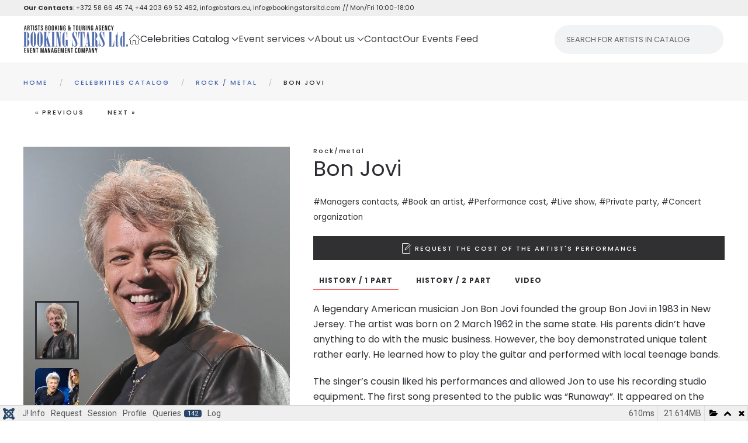

--- FILE ---
content_type: text/html; charset=utf-8
request_url: https://bstars.eu/celebrities-catalog/rock-metal/284-bon-jovi%22
body_size: 56407
content:
<!DOCTYPE html>
<html lang="en-gb" dir="ltr">
<head>
<meta name="viewport" content="width=device-width, initial-scale=1">
<link rel="icon" href="/images/favicon.ico" sizes="any">
<link rel="icon" href="/images/logo2024SRound.svg" type="image/svg+xml">
<link rel="apple-touch-icon" href="/images/favicon.ico">
<meta charset="utf-8">
<meta name="rights" content="Booking Stars Ltd.">
<meta name="keywords" content="Bon Jovi,
Disco singers male,
Male singers of the 80s and 90s,
Famous disco artists of the 70s,
Disco artists today,
List artists of 80s and 90s,">
<meta name="robots" content="max-snippet:-1, max-image-preview:large, max-video-preview:-1">
<meta name="description" content="The band Bon Jovi was formed in New Jersey in 1983. The lineup includes Jon Bon Jovi, David Bryan, Tico Torres, Phil X, and Hugh McDonald. Bon Jovi is a member of UK Music Hall of Fame since 2006.">
<meta name="generator" content="Joomla! - Open Source Content Management - Version 4.4.14">
<link rel="preconnect" href="https://fonts.gstatic.com" crossorigin>
<link rel="preload" as="style" onload="this.rel='stylesheet'" href="https://fonts.googleapis.com/css?family=Roboto:300,300i,400,400i,600,600i,700,700i&amp;amp;subset=cyrillic,cyrillic-ext,latin-ext&display=swap" media="all" crossorigin>
<link rel="preload" as="style" onload="this.rel='stylesheet'" href="/media/com_jchoptimize/cache/css/6c4b4e6674347757619e376d25144e0d7e0c11e6e49cc3ec71282438f231f3c5.css" media="all">
<link rel="preload" as="style" onload="this.rel='stylesheet'" href="/media/com_jchoptimize/cache/css/6c4b4e6674347757619e376d25144e0d4b3a0a7e398875346b92ecb633fb6e9b.css" media="all">
<link rel="preload" as="style" onload="this.rel='stylesheet'" href="/media/com_jchoptimize/cache/css/6c4b4e6674347757619e376d25144e0d7eb93119b614f49f32a0542266c2bdc2.css" media="all">
<title>Bon Jovi - Booking Stars Ltd. // Booking Agent Info &amp; Pricing // Artists Booking Agency</title>
<link href="https://bstars.eu/celebrities-catalog/rock-metal/284-bon-jovi" rel="canonical">
<link href="/media/system/css/joomla-fontawesome.min.css?ver=4.0.8" rel="preload" as="style" onload="this.onload=null;this.rel='stylesheet'">
<link href="/plugins/system/djslideshowtimeline/yootheme/modules/builder/assets/css/style.css?ver=4.0.8" rel="preload" as="style" onload="this.onload=null;this.rel='stylesheet'">
<script type="application/json" class="joomla-script-options new">{"joomla.jtext":{"COM_DJCATALOG2_ADD_TO_CART_ERROR_COMBINATION_PARAMS_INVALID":"Please select all available features of this product.","COM_DJCATALOG2_PRODUCT_OUT_OF_STOCK":"Out of stock","COM_DJCATALOG2_PRODUCT_IN_STOCK":"In stock","COM_DJCATALOG2_PRODUCT_IN_STOCK_QTY":"In stock (%s items)","ERROR":"Error","MESSAGE":"Message","NOTICE":"Notice","WARNING":"Warning","JCLOSE":"Close","JOK":"OK","JOPEN":"Open","JLIB_FORM_CONTAINS_INVALID_FIELDS":"The form cannot be submitted as it's missing required data. <br> Please correct the marked fields and try again.","JLIB_FORM_FIELD_REQUIRED_VALUE":"Please fill in this field","JLIB_FORM_FIELD_REQUIRED_CHECK":"One of the options must be selected","JLIB_FORM_FIELD_INVALID_VALUE":"This value is not valid"},"system.paths":{"root":"","rootFull":"https:\/\/bstars.eu\/","base":"","baseFull":"https:\/\/bstars.eu\/"},"csrf.token":"b6d45329887d109c8a639eb76be3bd84","system.keepalive":{"interval":840000,"uri":"\/component\/ajax\/?format=json"}}</script>
<meta property="og:title" content="Bon Jovi - Booking Stars Ltd. // Booking Agent Info & Pricing // Artists Booking Agency" />
<meta property="og:description" content="The band Bon Jovi was formed in New Jersey in 1983. The lineup includes Jon Bon Jovi, David Bryan, Tico Torres, Phil X, and Hugh McDonald. Bon Jovi is a member of UK Music Hall of Fame since 2006." />
<meta property="og:url" content="https://bstars.eu/celebrities-catalog/rock-metal/284-bon-jovi" />
<meta property="og:image" content="https://bstars.eu/media/djcatalog2/images/item/2/bon-jovi.2_f.jpg" />
<meta property="og:image:width" content="1920" />
<meta property="og:image:height" content="1280" />
<meta property="twitter:card" content="summary" />
<meta property="twitter:title" content="Bon Jovi - Booking Stars Ltd. // Booking Agent Info & Pricing // Artists Booking Agency" />
<meta property="twitter:description" content="The band Bon Jovi was formed in New Jersey in 1983. The lineup includes Jon Bon Jovi, David Bryan, Tico Torres, Phil X, and Hugh McDonald. Bon Jovi is a member of UK Music Hall of Fame since 2006." />
<meta property="twitter:image:src" content="https://bstars.eu/media/djcatalog2/images/item/2/bon-jovi.2_f.jpg" />
<meta property="twitter:image:width" content="1920" />
<meta property="twitter:image:height" content="1280" />
<!-- End Google Tag Manager -->
<!-- Google Tag Manager (noscript) -->
<noscript><iframe src="https://www.googletagmanager.com/ns.html?id=GTM-T3ZJD75D"
height="0" width="0" style="display:none;visibility:hidden"></iframe></noscript>
<!-- End Google Tag Manager (noscript) --></script>
<script type="application/json" id="ffp-frontend-cfg">{"i18n":{"posts":"Posts","posts_":"Posts","photos":"Photos","videos":"Videos","like_page":"Like Page","share":"Share","people_like_this":"people like this","display_created_date":"Show created date","display_fb_link":"Show link to Facebook","likes":"likes","comments":"comments","shares":"shares","view_on_fb":"View on Facebook","items_per_page":"Items per page","load_more":"Load more","all_photos":"All Photos","albums":"Albums","show_more":"Show More","show_less":"Show Less","ajax_error":"AJAX error","connect_to_facebook":"Please click \u0027Connect to Facebook\u0027 button and authorize the application","photos_":"photo","COM_FACEBOOKFEEDPRO_AGO":"ago","COM_FACEBOOKFEEDPRO_YEAR":"year","COM_FACEBOOKFEEDPRO_MONTH":"month","COM_FACEBOOKFEEDPRO_WEEK":"week","COM_FACEBOOKFEEDPRO_DAY":"day","COM_FACEBOOKFEEDPRO_HOUR":"hour","COM_FACEBOOKFEEDPRO_MINUTE":"minute","COM_FACEBOOKFEEDPRO_SECOND":"second","COM_FACEBOOKFEEDPRO_YEARS":"years","COM_FACEBOOKFEEDPRO_MONTHS":"months","COM_FACEBOOKFEEDPRO_WEEKS":"weeks","COM_FACEBOOKFEEDPRO_DAYS":"days","COM_FACEBOOKFEEDPRO_HOURS":"hours","COM_FACEBOOKFEEDPRO_MINUTES":"minutes","COM_FACEBOOKFEEDPRO_SECONDS":"seconds","COM_FACEBOOKFEEDPRO_YEARS2":"years","COM_FACEBOOKFEEDPRO_MONTHS2":"months","COM_FACEBOOKFEEDPRO_WEEKS2":"weeks","COM_FACEBOOKFEEDPRO_DAYS2":"days","COM_FACEBOOKFEEDPRO_HOURS2":"hours","COM_FACEBOOKFEEDPRO_MINUTES2":"minutes","COM_FACEBOOKFEEDPRO_SECONDS2":"seconds"},"feedConfig":{"id":0,"ajax_url":"\/component\/facebookfeedpro\/?task=feed.data&language=en-GB","alldata_uri":"\/component\/facebookfeedpro\/?task=feed.alldata&language=en-GB","templates_url":"\/media\/com_facebookfeedpro\/templates\/","template":"feed","version":"3.15.0"}}</script>
<!-- Start: Google Structured Data -->
<script type="application/ld+json" data-type="gsd">{"@context":"https://schema.org","@type":"BreadcrumbList","itemListElement":[{"@type":"ListItem","position":1,"name":"Home","item":"https://bstars.eu/"},{"@type":"ListItem","position":2,"name":"Celebrities Catalog","item":"https://bstars.eu/celebrities-catalog"},{"@type":"ListItem","position":3,"name":"Rock / Metal","item":"https://bstars.eu/celebrities-catalog/rock-metal"},{"@type":"ListItem","position":4,"name":"Bon Jovi","item":"https://bstars.eu/celebrities-catalog/rock-metal/284-bon-jovi%22"}]}</script>
<!-- End: Google Structured Data -->
<meta property="og:locale" content="en_GB" class="4SEO_ogp_tag">
<meta property="og:url" content="https://bstars.eu/celebrities-catalog/rock-metal/284-bon-jovi%22" class="4SEO_ogp_tag">
<meta property="og:site_name" content="Booking Stars Ltd. // Booking Agent Info & Pricing // Artists Booking Agency" class="4SEO_ogp_tag">
<meta property="og:type" content="article" class="4SEO_ogp_tag">
<meta property="og:title" content="Bon Jovi - Booking Stars Ltd. // Booking Agent Info & Pricing // Artists Booking Agency" class="4SEO_ogp_tag">
<meta property="og:description" content="The band Bon Jovi was formed in New Jersey in 1983. The lineup includes Jon Bon Jovi, David Bryan, Tico Torres, Phil X, and Hugh McDonald. Bon Jovi is a member of UK Music Hall of Fame since 2006." class="4SEO_ogp_tag">
<meta property="fb:app_id" content="966242223397117" class="4SEO_ogp_tag">
<meta property="og:image" content="https://bstars.eu/templates/yootheme/cache/87/bon-jovi.2-87f39f8c.jpeg" class="4SEO_ogp_tag">
<meta property="og:image:width" content="2880" class="4SEO_ogp_tag">
<meta property="og:image:height" content="1920" class="4SEO_ogp_tag">
<meta property="og:image:secure_url" content="https://bstars.eu/templates/yootheme/cache/87/bon-jovi.2-87f39f8c.jpeg" class="4SEO_ogp_tag">
<meta name="twitter:card" content="summary" class="4SEO_tcards_tag">
<meta name="twitter:url" content="https://bstars.eu/celebrities-catalog/rock-metal/284-bon-jovi%22" class="4SEO_tcards_tag">
<meta name="twitter:title" content="Bon Jovi - Booking Stars Ltd. // Booking Agent Info & Pricing // Artists Booking Agency" class="4SEO_tcards_tag">
<meta name="twitter:description" content="The band Bon Jovi was formed in New Jersey in 1983. The lineup includes Jon Bon Jovi, David Bryan, Tico Torres, Phil X, and Hugh McDonald. Bon Jovi is a member of UK Music Hall of Fame since 2006." class="4SEO_tcards_tag">
<meta name="twitter:image" content="https://bstars.eu/templates/yootheme/cache/87/bon-jovi.2-87f39f8c.jpeg" class="4SEO_tcards_tag">
<!-- BEGIN Advanced Google Analytics - http://deconf.com/advanced-google-analytics-joomla/ -->
<!-- END Advanced Google Analytics -->
<style id="jch-optimize-critical-css" data-id="f723609b1c663fb91efbab6421c019085341fbef52448e143f1fd77c1c375525">:root .fa-rotate-90,:root .fa-rotate-180,:root .fa-rotate-270,:root .fa-flip-horizontal,:root .fa-flip-vertical,:root .fa-flip-both{-webkit-filter:none;filter:none}button::-moz-focus-inner{padding:0;border:0}.djc_clearfix:after{content:".";display:block;height:0;clear:both;visibility:hidden}.djc_clearfix{min-width:0;display:inline-block;display:block}.clear,.djc_clear{clear:both}#djcatalog{position:relative}#djcatalog a img{outline:none}#djcatalog .djc_contact_form{clear:both}div.djc_addtocart{margin:1em 0}.djc-invalid,input:focus:invalid,textarea:focus:invalid,select:focus:invalid{color:#b94a48;border-color:#ee5f5b}@media screen and (max-width:979px){html{-webkit-text-size-adjust:none}#djcatalog input.button,#djcatalog button,#djcatalog .btn{-webkit-appearance:none}#djcatalog img{max-width:auto;box-sizing:border-box;-moz-box-sizing:border-box;-webkit-box-sizing:border-box}}@supports (not (scale:-1)) and (-webkit-hyphens:none){}#back_to_top a.cd-top:link,back_to_top a.cd-top:visited,back_to_top a.cd-top:hover{text-decoration:none;outline:none}.cd-top{display:inline-block;height:auto;width:auto;position:fixed;bottom:40px;right:10px;box-shadow:0 0 10px rgba(0,0,0,0.05);overflow:hidden;white-space:nowrap;visibility:hidden;opacity:0;-webkit-transition:opacity .3s 0s,visibility 0s .3s;-moz-transition:opacity .3s 0s,visibility 0s .3s;transition:opacity .3s 0s,visibility 0s .3s}@media only screen and (min-width:768px){.cd-top{right:20px;bottom:20px}}@media only screen and (min-width:1024px){.cd-top{height:auto;width:auto;right:30px;bottom:30px}}:root{--bs-blue:#303033;--bs-indigo:#6610f2;--bs-purple:#6f42c1;--bs-pink:#d63384;--bs-red:#E44E56;--bs-orange:#fd7e14;--bs-yellow:#FF9E45;--bs-green:#3DC372;--bs-teal:#20c997;--bs-cyan:#303033;--bs-white:#fff;--bs-gray:#B4B5BA;--bs-gray-dark:#343a40;--bs-gray-100:#f8f9fa;--bs-gray-200:#e9ecef;--bs-gray-300:#dee2e6;--bs-gray-400:#ced4da;--bs-gray-500:#adb5bd;--bs-gray-600:#B4B5BA;--bs-gray-700:#2D2E33;--bs-gray-800:#343a40;--bs-gray-900:#2D2E33;--bs-primary:#303033;--bs-secondary:#B4B5BA;--bs-success:#3DC372;--bs-info:#303033;--bs-warning:#FF9E45;--bs-danger:#E44E56;--bs-light:#f8f9fa;--bs-dark:#212529;--bs-primary-rgb:13,110,253;--bs-secondary-rgb:108,117,125;--bs-success-rgb:25,135,84;--bs-info-rgb:13,202,240;--bs-warning-rgb:255,193,7;--bs-danger-rgb:220,53,69;--bs-light-rgb:248,249,250;--bs-dark-rgb:33,37,41;--bs-white-rgb:255,255,255;--bs-black-rgb:0,0,0;--bs-body-rgb:33,37,41;--bs-body-bg-rgb:255,255,255;--bs-font-sans-serif:'Poppins';--bs-gradient:linear-gradient(180deg,rgba(255,255,255,0.15),rgba(255,255,255,0));--bs-body-font-family:var(--bs-font-sans-serif);--bs-body-font-size:1rem;--bs-body-font-weight:400;--bs-body-line-height:1.5;--bs-body-color:#212529;--bs-body-bg:#fff}:where(:not([class*=uk-],[class*=tm-])),:where(:not([class*=uk-],[class*=tm-]))::after,:where(:not([class*=uk-],[class*=tm-]))::before{box-sizing:border-box}.form-control::file-selector-button{margin:0;border:none;font:inherit;color:inherit;border-radius:0;background-color:rgba(0,0,0,.1);height:100%;margin-left:-10px;margin-right:10px;padding-left:10px;padding-right:10px}.input-group{position:relative;display:flex;flex-wrap:wrap;align-items:stretch;width:100%}.input-group>.form-control,.input-group>.form-select{position:relative;flex:1 1 auto;width:1%;min-width:0}.input-group>.form-control:focus,.input-group>.form-select:focus{z-index:3}.input-group:not(.has-validation)>.dropdown-toggle:nth-last-child(n+3),.input-group:not(.has-validation)>:not(:last-child):not(.dropdown-toggle):not(.dropdown-menu){border-top-right-radius:0;border-bottom-right-radius:0}.input-group>:not(:first-child):not(.dropdown-menu):not(.valid-tooltip):not(.valid-feedback):not(.invalid-tooltip):not(.invalid-feedback){margin-left:-1px;border-top-left-radius:0;border-bottom-left-radius:0}.valid-feedback{display:none;width:100%;margin-top:.25rem;font-size:.875em;color:#3dc372}.valid-tooltip{position:absolute;top:100%;z-index:5;display:none;max-width:100%;padding:.25rem .5rem;margin-top:.1rem;font-size:.875rem;color:#fff;background-color:rgba(25,135,84,.9);border-radius:.25rem}.invalid-feedback{display:none;width:100%;margin-top:.25rem;font-size:.875em;color:#e44e56}.invalid-tooltip{position:absolute;top:100%;z-index:5;display:none;max-width:100%;padding:.25rem .5rem;margin-top:.1rem;font-size:.875rem;color:#fff;background-color:rgba(220,53,69,.9);border-radius:.25rem}.dropdown,.dropend,.dropstart,.dropup{position:relative}.dropdown-toggle{white-space:nowrap}.dropdown-toggle::after{display:inline-block;margin-left:.255em;vertical-align:.255em;content:"";border-top:.3em solid;border-right:.3em solid transparent;border-bottom:0;border-left:.3em solid transparent}.dropdown-toggle:empty::after{margin-left:0}.dropdown-menu{position:absolute;z-index:1000;display:none;min-width:10rem;padding:.5rem 0;margin:0;font-size:1rem;color:#2d2e33;text-align:left;list-style:none;background-color:#fff;background-clip:padding-box;border:1px solid rgba(0,0,0,.15);border-radius:.25rem}@media (min-width:576px){.navbar-expand-sm .offcanvas-header{display:none}.navbar-expand-sm .offcanvas{position:inherit;bottom:0;z-index:1000;flex-grow:1;visibility:visible!important;background-color:transparent;border-right:0;border-left:0;transition:none;transform:none}.navbar-expand-sm .offcanvas-bottom,.navbar-expand-sm .offcanvas-top{height:auto;border-top:0;border-bottom:0}.navbar-expand-sm .offcanvas-body{display:flex;flex-grow:0;padding:0;overflow-y:visible}}@media (min-width:768px){.navbar-expand-md .offcanvas-header{display:none}.navbar-expand-md .offcanvas{position:inherit;bottom:0;z-index:1000;flex-grow:1;visibility:visible!important;background-color:transparent;border-right:0;border-left:0;transition:none;transform:none}.navbar-expand-md .offcanvas-bottom,.navbar-expand-md .offcanvas-top{height:auto;border-top:0;border-bottom:0}.navbar-expand-md .offcanvas-body{display:flex;flex-grow:0;padding:0;overflow-y:visible}}@media (min-width:992px){.navbar-expand-lg .offcanvas-header{display:none}.navbar-expand-lg .offcanvas{position:inherit;bottom:0;z-index:1000;flex-grow:1;visibility:visible!important;background-color:transparent;border-right:0;border-left:0;transition:none;transform:none}.navbar-expand-lg .offcanvas-bottom,.navbar-expand-lg .offcanvas-top{height:auto;border-top:0;border-bottom:0}.navbar-expand-lg .offcanvas-body{display:flex;flex-grow:0;padding:0;overflow-y:visible}}@media (min-width:1200px){.navbar-expand-xl .offcanvas-header{display:none}.navbar-expand-xl .offcanvas{position:inherit;bottom:0;z-index:1000;flex-grow:1;visibility:visible!important;background-color:transparent;border-right:0;border-left:0;transition:none;transform:none}.navbar-expand-xl .offcanvas-bottom,.navbar-expand-xl .offcanvas-top{height:auto;border-top:0;border-bottom:0}.navbar-expand-xl .offcanvas-body{display:flex;flex-grow:0;padding:0;overflow-y:visible}}@media (min-width:1400px){.navbar-expand-xxl .offcanvas-header{display:none}.navbar-expand-xxl .offcanvas{position:inherit;bottom:0;z-index:1000;flex-grow:1;visibility:visible!important;background-color:transparent;border-right:0;border-left:0;transition:none;transform:none}.navbar-expand-xxl .offcanvas-bottom,.navbar-expand-xxl .offcanvas-top{height:auto;border-top:0;border-bottom:0}.navbar-expand-xxl .offcanvas-body{display:flex;flex-grow:0;padding:0;overflow-y:visible}}.navbar-expand{flex-wrap:nowrap;justify-content:flex-start}.navbar-expand .offcanvas-header{display:none}.navbar-expand .offcanvas{position:inherit;bottom:0;z-index:1000;flex-grow:1;visibility:visible!important;background-color:transparent;border-right:0;border-left:0;transition:none;transform:none}.navbar-expand .offcanvas-bottom,.navbar-expand .offcanvas-top{height:auto;border-top:0;border-bottom:0}.navbar-expand .offcanvas-body{display:flex;flex-grow:0;padding:0;overflow-y:visible}.offcanvas{position:fixed;bottom:0;z-index:1045;display:flex;flex-direction:column;max-width:100%;visibility:hidden;background-color:#fff;background-clip:padding-box;outline:0;transition:transform .3s ease-in-out}@media (prefers-reduced-motion:reduce){.offcanvas{transition:none}}.offcanvas-backdrop{position:fixed;top:0;left:0;z-index:1040;width:100vw;height:100vh;background-color:#000}.offcanvas-backdrop.fade{opacity:0}.offcanvas-backdrop.show{opacity:.5}.offcanvas-header{display:flex;align-items:center;justify-content:space-between;padding:1rem 1rem}.offcanvas-header .btn-close{padding:.5rem .5rem;margin-top:-.5rem;margin-right:-.5rem;margin-bottom:-.5rem}.offcanvas-title{margin-bottom:0;line-height:1.5}.offcanvas-body{flex-grow:1;padding:1rem 1rem;overflow-y:auto}.offcanvas-start{top:0;left:0;width:400px;border-right:1px solid rgba(0,0,0,.2);transform:translateX(-100%)}.offcanvas-end{top:0;right:0;width:400px;border-left:1px solid rgba(0,0,0,.2);transform:translateX(100%)}.offcanvas-top{top:0;right:0;left:0;height:30vh;max-height:100%;border-bottom:1px solid rgba(0,0,0,.2);transform:translateY(-100%)}.offcanvas-bottom{right:0;left:0;height:30vh;max-height:100%;border-top:1px solid rgba(0,0,0,.2);transform:translateY(100%)}.offcanvas.show{transform:none}[id*=module-]{position:relative}:focus+[role=tooltip]:not(.uk-tooltip),:hover+[role=tooltip]:not(.uk-tooltip){display:block}.control-group{margin-bottom:20px}*+.control-group{margin-top:20px}.control-label{margin-bottom:5px}.controls{display:flow-root}html{font-family:Poppins;font-size:16px;font-weight:400;line-height:1.625;-webkit-text-size-adjust:100%;background:#fff;color:#2d2e33;-webkit-font-smoothing:antialiased;-moz-osx-font-smoothing:grayscale;text-rendering:optimizeLegibility}body{margin:0}.uk-link,a{color:#2d2e33;text-decoration:none;cursor:pointer}.uk-link-toggle:hover .uk-link,.uk-link:hover,a:hover{color:#09090a;text-decoration:underline}b,strong{font-weight:bolder}:not(pre)>code,:not(pre)>kbd,:not(pre)>samp{font-family:Consolas,monaco,monospace;font-size:11px;color:#2d2e33;white-space:nowrap;padding:2px 6px;border:1px solid #e5e5e7;border-radius:1px}em{color:#2d2e33}ins{background:#ffd;color:#2d2e33;text-decoration:none}small{font-size:80%}audio,canvas,iframe,img,svg,video{vertical-align:middle}canvas,img,svg,video{max-width:100%;height:auto;box-sizing:border-box}img:not([src]){visibility:hidden;min-width:1px}iframe{border:0}address,dl,fieldset,figure,ol,p,pre,ul{margin:0 0 20px 0}*+address,*+dl,*+fieldset,*+figure,*+ol,*+p,*+pre,*+ul{margin-top:20px}.display-1,.display-2,.display-3,.display-4,.display-5,.display-6,.h1,.h2,.h3,.h4,.h5,.h6,.uk-h1,.uk-h2,.uk-h3,.uk-h4,.uk-h5,.uk-h6,.uk-heading-2xlarge,.uk-heading-large,.uk-heading-medium,.uk-heading-small,.uk-heading-xlarge,h1,h2,h3,h4,h5,h6{margin:0 0 20px 0;font-family:Poppins;font-weight:400;color:#2d2e33;text-transform:none}*+.display-1,*+.display-2,*+.display-3,*+.display-4,*+.display-5,*+.display-6,*+.h1,*+.h2,*+.h3,*+.h4,*+.h5,*+.h6,*+.uk-h1,*+.uk-h2,*+.uk-h3,*+.uk-h4,*+.uk-h5,*+.uk-h6,*+.uk-heading-2xlarge,*+.uk-heading-large,*+.uk-heading-medium,*+.uk-heading-small,*+.uk-heading-xlarge,*+h1,*+h2,*+h3,*+h4,*+h5,*+h6{margin-top:40px}.h1,.uk-h1,h1{font-size:36.54px;line-height:1.2}.h2,.uk-h2,h2{font-size:32.04px;line-height:1.3}.h3,.uk-h3,h3{font-size:28px;line-height:1.4}.h4,.uk-h4,h4{font-size:24px;line-height:1.4;font-weight:500;text-transform:uppercase;letter-spacing:2px}.h5,.uk-h5,h5{font-size:18px;line-height:1.4;font-weight:500}.h6,.uk-h6,h6{font-size:11px;line-height:1.4;font-weight:500;letter-spacing:2px}@media (min-width:960px){.h1,.uk-h1,h1{font-size:42px}.h2,.uk-h2,h2{font-size:36px}}ol,ul{padding-left:30px}ol>li>ol,ol>li>ul,ul>li>ol,ul>li>ul{margin:0}dt{font-weight:700}dd{margin-left:0}.uk-hr,hr{overflow:visible;text-align:inherit;margin:0 0 20px 0;border:0;border-top:1px solid #e5e5e7}*+.uk-hr,*+hr{margin-top:20px}address{font-style:normal}pre{font:13px/1.5 Consolas,monaco,monospace;color:#2d2e33;-moz-tab-size:4;tab-size:4;overflow:auto;padding:10px;background:#fff;border:1px solid #e5e5e7}:focus{outline:0}:focus-visible{outline:2px dotted #2D2E33}::selection{background:#39f;color:#fff;text-shadow:none}details,main{display:block}:root{--uk-breakpoint-s:640px;--uk-breakpoint-m:960px;--uk-breakpoint-l:1200px;--uk-breakpoint-xl:1600px}.uk-link-muted a,.uk-link-toggle .uk-link-muted,a.uk-link-muted{color:#b4b5ba}.uk-link-muted a:hover,.uk-link-toggle:hover .uk-link-muted,a.uk-link-muted:hover{color:#2d2e33}.uk-link-reset a,a.uk-link-reset{color:inherit!important;text-decoration:none!important}.uk-link-toggle{color:inherit!important;text-decoration:none!important}.display-5,.display-6,.uk-heading-small{font-size:38.4px;line-height:1.2;font-weight:700}.display-3,.display-4,.uk-heading-medium{font-size:2.8875rem;line-height:1.1;font-weight:700}.display-1,.display-2,.uk-heading-large{font-size:3.4rem;line-height:1.1;font-weight:700;text-transform:uppercase}.uk-heading-xlarge{font-size:4rem;line-height:1}.uk-heading-2xlarge{font-size:6rem;line-height:1}@media (min-width:960px){.display-5,.display-6,.uk-heading-small{font-size:48px}.display-3,.display-4,.uk-heading-medium{font-size:3.5rem}.display-1,.display-2,.uk-heading-large{font-size:4rem}.uk-heading-xlarge{font-size:6rem}.uk-heading-2xlarge{font-size:8rem}}@media (min-width:1200px){.display-3,.display-4,.uk-heading-medium{font-size:4rem}.display-1,.display-2,.uk-heading-large{font-size:6rem}.uk-heading-xlarge{font-size:8rem}.uk-heading-2xlarge{font-size:11rem}}[class*=uk-divider]{border:none;margin-bottom:20px}*+[class*=uk-divider]{margin-top:20px}.uk-divider-small{line-height:0}.uk-divider-small::after{content:"";display:inline-block;width:100px;max-width:100%;border-top:1px solid #fd494a;vertical-align:top}.form-check-input[type=checkbox],.form-check-input[type=radio],.form-control:where(input),.form-control:where(textarea),.form-select:where(select),.uk-checkbox,.uk-input,.uk-radio,.uk-select,.uk-textarea{box-sizing:border-box;margin:0;border-radius:0;font:inherit}.form-control:where(input),.uk-input{overflow:visible}.form-select:where(select),.uk-select{text-transform:none}.form-control:where(textarea),.uk-textarea{overflow:auto}.form-control:where(input)::-moz-placeholder,.form-control:where(textarea)::-moz-placeholder,.uk-input::-moz-placeholder,.uk-textarea::-moz-placeholder{opacity:1}.form-check-input[type=checkbox]:not(:disabled),.form-check-input[type=radio]:not(:disabled),.uk-checkbox:not(:disabled),.uk-radio:not(:disabled){cursor:pointer}.uk-fieldset,fieldset{border:none;margin:0;padding:0}.form-control:where(input),.form-control:where(textarea),.uk-input,.uk-textarea{-webkit-appearance:none}.form-control:where(input),.form-control:where(textarea),.form-select:where(select),.uk-input,.uk-select,.uk-textarea{max-width:100%;width:100%;border:0 none;padding:0 10px;background:#fff;color:#2d2e33;transition:.2s ease-in-out;transition-property:color,background-color,border-color,box-shadow}.form-control:where(input),.form-select:not([multiple])[size='1'],.form-select:where(select):not([multiple]):not([size]),.uk-input,.uk-select:not([multiple]):not([size]){height:40px;vertical-align:middle;display:inline-block;border-bottom:1px solid #e5e5e7}.form-control:where(input):not(input),.form-select:where(select):not(select),.uk-input:not(input),.uk-select:not(select){line-height:38px}.form-control:where(textarea),.form-select:where(select)[multiple],.form-select:where(select)[size],.uk-select[multiple],.uk-select[size],.uk-textarea{padding-top:6px;padding-bottom:6px;vertical-align:top;border-bottom:1px solid #e5e5e7}.form-select:where(select)[multiple],.form-select:where(select)[size],.uk-select[multiple],.uk-select[size]{resize:vertical}.form-control:where(input):focus,.form-control:where(textarea):focus,.form-select:where(select):focus,.uk-input:focus,.uk-select:focus,.uk-textarea:focus{outline:0;background-color:#fff;color:#2d2e33;border-color:#303033!important}.form-control:where(input):disabled,.form-control:where(textarea):disabled,.form-select:where(select):disabled,.uk-input:disabled,.uk-select:disabled,.uk-textarea:disabled{background-color:#f7f7f7;color:#b4b5ba;border-color:#e5e5e7!important}.form-control:where(input)::placeholder,.uk-input::placeholder{color:#b4b5ba}.form-control:where(textarea)::placeholder,.uk-textarea::placeholder{color:#b4b5ba}.form-select:not([multiple])[size='1'],.form-select:where(select):not([multiple]):not([size]),.uk-select:not([multiple]):not([size]){-webkit-appearance:none;-moz-appearance:none;padding-right:20px;background-image:url("data:image/svg+xml;charset=UTF-8,%3Csvg%20width%3D%2224%22%20height%3D%2216%22%20viewBox%3D%220%200%2024%2016%22%20xmlns%3D%22http%3A%2F%2Fwww.w3.org%2F2000%2Fsvg%22%3E%0A%20%20%20%20%3Cpolygon%20fill%3D%22%232D2E33%22%20points%3D%2212%201%209%206%2015%206%22%20%2F%3E%0A%20%20%20%20%3Cpolygon%20fill%3D%22%232D2E33%22%20points%3D%2212%2013%209%208%2015%208%22%20%2F%3E%0A%3C%2Fsvg%3E%0A");background-repeat:no-repeat;background-position:100% 50%}.form-select:not([multiple])[size='1']:disabled,.form-select:where(select):not([multiple]):not([size]):disabled,.uk-select:not([multiple]):not([size]):disabled{background-image:url("data:image/svg+xml;charset=UTF-8,%3Csvg%20width%3D%2224%22%20height%3D%2216%22%20viewBox%3D%220%200%2024%2016%22%20xmlns%3D%22http%3A%2F%2Fwww.w3.org%2F2000%2Fsvg%22%3E%0A%20%20%20%20%3Cpolygon%20fill%3D%22%23B4B5BA%22%20points%3D%2212%201%209%206%2015%206%22%20%2F%3E%0A%20%20%20%20%3Cpolygon%20fill%3D%22%23B4B5BA%22%20points%3D%2212%2013%209%208%2015%208%22%20%2F%3E%0A%3C%2Fsvg%3E%0A")}.form-check-input[type=checkbox],.form-check-input[type=radio],.uk-checkbox,.uk-radio{display:inline-block;height:16px;width:16px;overflow:hidden;margin-top:-4px;vertical-align:middle;-webkit-appearance:none;-moz-appearance:none;background-color:transparent;background-repeat:no-repeat;background-position:50% 50%;transition:.2s ease-in-out;transition-property:background-color,border-color,box-shadow;border:1px solid #cacacf}.form-check-input[type=radio],.uk-radio{border-radius:50%}.form-check-input[type=checkbox]:focus,.form-check-input[type=radio]:focus,.uk-checkbox:focus,.uk-radio:focus{background-color:rgba(0,0,0,0);outline:0;border-color:#303033}.form-check-input[type=checkbox]:checked,.form-check-input[type=checkbox]:indeterminate,.form-check-input[type=radio]:checked,.uk-checkbox:checked,.uk-checkbox:indeterminate,.uk-radio:checked{background-color:#171719;border-color:transparent}.form-check-input[type=checkbox]:checked:focus,.form-check-input[type=checkbox]:indeterminate:focus,.form-check-input[type=radio]:checked:focus,.uk-checkbox:checked:focus,.uk-checkbox:indeterminate:focus,.uk-radio:checked:focus{background-color:#303033}.form-check-input[type=radio]:checked,.uk-radio:checked{background-image:url("data:image/svg+xml;charset=UTF-8,%3Csvg%20width%3D%2216%22%20height%3D%2216%22%20viewBox%3D%220%200%2016%2016%22%20xmlns%3D%22http%3A%2F%2Fwww.w3.org%2F2000%2Fsvg%22%3E%0A%20%20%20%20%3Ccircle%20fill%3D%22%23fff%22%20cx%3D%228%22%20cy%3D%228%22%20r%3D%222%22%20%2F%3E%0A%3C%2Fsvg%3E")}.form-check-input[type=checkbox]:checked,.uk-checkbox:checked{background-image:url("data:image/svg+xml;charset=UTF-8,%3Csvg%20width%3D%2214%22%20height%3D%2211%22%20viewBox%3D%220%200%2014%2011%22%20xmlns%3D%22http%3A%2F%2Fwww.w3.org%2F2000%2Fsvg%22%3E%0A%20%20%20%20%3Cpolygon%20fill%3D%22%23fff%22%20points%3D%2212%201%205%207.5%202%205%201%205.5%205%2010%2013%201.5%22%20%2F%3E%0A%3C%2Fsvg%3E%0A")}.form-check-input[type=checkbox]:indeterminate,.uk-checkbox:indeterminate{background-image:url("data:image/svg+xml;charset=UTF-8,%3Csvg%20width%3D%2216%22%20height%3D%2216%22%20viewBox%3D%220%200%2016%2016%22%20xmlns%3D%22http%3A%2F%2Fwww.w3.org%2F2000%2Fsvg%22%3E%0A%20%20%20%20%3Crect%20fill%3D%22%23fff%22%20x%3D%223%22%20y%3D%228%22%20width%3D%2210%22%20height%3D%221%22%20%2F%3E%0A%3C%2Fsvg%3E")}.form-check-input[type=checkbox]:disabled,.form-check-input[type=radio]:disabled,.uk-checkbox:disabled,.uk-radio:disabled{background-color:#f7f7f7;border-color:#e5e5e7}.form-check-input[type=radio]:disabled:checked,.uk-radio:disabled:checked{background-image:url("data:image/svg+xml;charset=UTF-8,%3Csvg%20width%3D%2216%22%20height%3D%2216%22%20viewBox%3D%220%200%2016%2016%22%20xmlns%3D%22http%3A%2F%2Fwww.w3.org%2F2000%2Fsvg%22%3E%0A%20%20%20%20%3Ccircle%20fill%3D%22%23B4B5BA%22%20cx%3D%228%22%20cy%3D%228%22%20r%3D%222%22%20%2F%3E%0A%3C%2Fsvg%3E")}.form-check-input[type=checkbox]:disabled:checked,.uk-checkbox:disabled:checked{background-image:url("data:image/svg+xml;charset=UTF-8,%3Csvg%20width%3D%2214%22%20height%3D%2211%22%20viewBox%3D%220%200%2014%2011%22%20xmlns%3D%22http%3A%2F%2Fwww.w3.org%2F2000%2Fsvg%22%3E%0A%20%20%20%20%3Cpolygon%20fill%3D%22%23B4B5BA%22%20points%3D%2212%201%205%207.5%202%205%201%205.5%205%2010%2013%201.5%22%20%2F%3E%0A%3C%2Fsvg%3E%0A")}.form-check-input[type=checkbox]:disabled:indeterminate,.uk-checkbox:disabled:indeterminate{background-image:url("data:image/svg+xml;charset=UTF-8,%3Csvg%20width%3D%2216%22%20height%3D%2216%22%20viewBox%3D%220%200%2016%2016%22%20xmlns%3D%22http%3A%2F%2Fwww.w3.org%2F2000%2Fsvg%22%3E%0A%20%20%20%20%3Crect%20fill%3D%22%23B4B5BA%22%20x%3D%223%22%20y%3D%228%22%20width%3D%2210%22%20height%3D%221%22%20%2F%3E%0A%3C%2Fsvg%3E")}.uk-legend,legend{width:100%;color:inherit;padding:0;font-size:28px;line-height:1.4}.btn,.uk-button{margin:0;border:none;overflow:visible;font:inherit;color:inherit;text-transform:none;-webkit-appearance:none;border-radius:0;display:inline-block;box-sizing:border-box;padding:0 20px;vertical-align:middle;font-size:11px;line-height:38px;text-align:center;text-decoration:none;transition:.1s ease-in-out;transition-property:color,background-color,background-position,background-size,border-color,box-shadow;font-family:Poppins;font-weight:500;text-transform:uppercase;letter-spacing:2px;background-origin:border-box}.btn:not(:disabled),.uk-button:not(:disabled){cursor:pointer}.btn::-moz-focus-inner,.uk-button::-moz-focus-inner{border:0;padding:0}.btn:hover,.uk-button:hover{text-decoration:none}.btn-info,.btn-primary,.btn-success,.uk-button-primary{background-color:#303033;color:#fff;border:1px solid transparent}.btn-info:hover,.btn-primary:hover,.btn-success:hover,.uk-button-primary:hover{background-color:transparent;color:#303033;border-color:#303033}.btn-check:checked+.btn-primary,.btn-info.uk-active,.btn-info:active,.btn-primary.uk-active,.btn-primary:active,.btn-success.uk-active,.btn-success:active,.uk-button-primary.uk-active,.uk-button-primary:active{background-color:transparent;color:rgba(48,48,51,.8);border-color:rgba(48,48,51,.6)}.btn-danger:disabled,.btn-dark:disabled,.btn-info:disabled,.btn-light:disabled,.btn-primary:disabled,.btn-secondary:disabled,.btn-success:disabled,.btn-warning:disabled,.uk-button-danger:disabled,.uk-button-default:disabled,.uk-button-primary:disabled,.uk-button-secondary:disabled{background-color:#f7f7f7;color:#b4b5ba;border:1px solid transparent;background-image:none;box-shadow:none}.btn-group,.uk-button-group{display:inline-flex;vertical-align:middle;position:relative}.btn-group>.btn:nth-child(n+2),.btn-group>div:nth-child(n+2) .btn{margin-left:-1px}.btn-group .btn.active,.btn-group .btn:active,.btn-group .btn:focus,.btn-group .btn:hover{position:relative;z-index:1}.uk-section{display:flow-root;box-sizing:border-box;padding-top:40px;padding-bottom:40px}@media (min-width:960px){.uk-section{padding-top:70px;padding-bottom:70px}}.uk-section>:last-child{margin-bottom:0}.uk-section-xsmall{padding-top:20px;padding-bottom:20px}.uk-section-small{padding-top:40px;padding-bottom:40px}.uk-section-default{background:#fff}.uk-section-muted{background:#f7f7f7}.uk-container{display:flow-root;box-sizing:content-box;max-width:1200px;margin-left:auto;margin-right:auto;padding-left:15px;padding-right:15px}@media (min-width:640px){.uk-container{padding-left:20px;padding-right:20px}}@media (min-width:960px){.uk-container{padding-left:40px;padding-right:40px}}.uk-container>:last-child{margin-bottom:0}.uk-container-large{max-width:1400px}.uk-container-expand{max-width:none}.uk-tile{display:flow-root;position:relative;box-sizing:border-box;padding-left:15px;padding-right:15px;padding-top:40px;padding-bottom:40px}@media (min-width:640px){.uk-tile{padding-left:20px;padding-right:20px}}@media (min-width:960px){.uk-tile{padding-left:40px;padding-right:40px;padding-top:70px;padding-bottom:70px}}.uk-tile>:last-child{margin-bottom:0}.uk-tile-muted{background-color:#f7f7f7}:where(.uk-tile-primary:not(.uk-preserve-color))>*{color:rgba(255,255,255,.7)}:where(.uk-tile-secondary:not(.uk-preserve-color))>*{color:rgba(255,255,255,.7)}.uk-slideshow-items{position:relative;z-index:0;margin:0;padding:0;list-style:none;overflow:hidden;-webkit-touch-callout:none;touch-action:pan-y}.uk-slideshow-items>*{position:absolute;top:0;left:0;right:0;bottom:0;overflow:hidden;will-change:transform,opacity}.uk-slideshow-items>:not(.uk-active){display:none}.uk-slider-container{overflow:hidden}.uk-slider-items{will-change:transform;position:relative;touch-action:pan-y}.uk-slider-items:not(.uk-grid){display:flex;margin:0;padding:0;list-style:none;-webkit-touch-callout:none}.uk-slider-items.uk-grid{flex-wrap:nowrap}.uk-slider-items>*{flex:none;box-sizing:border-box;max-width:100%;position:relative}.uk-offcanvas{display:none;position:fixed;top:0;bottom:0;left:0;z-index:1000}.uk-offcanvas-flip .uk-offcanvas{right:0;left:auto}.uk-offcanvas-bar{position:absolute;top:0;bottom:0;left:-270px;box-sizing:border-box;width:270px;padding:20px 20px;background:#242427;overflow-y:auto}@media (min-width:640px){.uk-offcanvas-bar{left:-350px;width:350px;padding:20px 20px}}.uk-offcanvas-flip .uk-offcanvas-bar{left:auto;right:-270px}@media (min-width:640px){.uk-offcanvas-flip .uk-offcanvas-bar{right:-350px}}.uk-open>.uk-offcanvas-bar{left:0}.uk-offcanvas-flip .uk-open>.uk-offcanvas-bar{left:auto;right:0}.uk-offcanvas-bar-animation{transition:left .3s ease-out}.uk-offcanvas-flip .uk-offcanvas-bar-animation{transition-property:right}.uk-offcanvas-reveal{position:absolute;top:0;bottom:0;left:0;width:0;overflow:hidden;transition:width .3s ease-out}.uk-offcanvas-reveal .uk-offcanvas-bar{left:0}.uk-offcanvas-flip .uk-offcanvas-reveal .uk-offcanvas-bar{left:auto;right:0}.uk-open>.uk-offcanvas-reveal{width:270px}@media (min-width:640px){.uk-open>.uk-offcanvas-reveal{width:350px}}.uk-offcanvas-flip .uk-offcanvas-reveal{right:0;left:auto}.uk-offcanvas-close{position:absolute;z-index:1000;top:5px;right:5px;padding:5px}@media (min-width:640px){.uk-offcanvas-close{top:10px;right:10px}}.uk-offcanvas-close:first-child+*{margin-top:0}.uk-offcanvas-overlay{width:100vw;touch-action:none}.uk-offcanvas-overlay::before{content:"";position:absolute;top:0;bottom:0;left:0;right:0;background:rgba(0,0,0,.1);opacity:0;transition:opacity .15s linear}.uk-offcanvas-overlay.uk-open::before{opacity:1}.uk-offcanvas-container,.uk-offcanvas-page{overflow-x:hidden;overflow-x:clip}.uk-offcanvas-container{position:relative;left:0;transition:left .3s ease-out;box-sizing:border-box;width:100%}:not(.uk-offcanvas-flip).uk-offcanvas-container-animation{left:270px}.uk-offcanvas-flip.uk-offcanvas-container-animation{left:-270px}@media (min-width:640px){:not(.uk-offcanvas-flip).uk-offcanvas-container-animation{left:350px}.uk-offcanvas-flip.uk-offcanvas-container-animation{left:-350px}}.uk-switcher{margin:0;padding:0;list-style:none}.uk-switcher>:not(.uk-active){display:none}.uk-switcher>*>:last-child{margin-bottom:0}:root{--uk-leader-fill-content:.}.uk-notification{position:fixed;top:15px;left:15px;z-index:1040;box-sizing:border-box;width:420px}@media (max-width:639px){.uk-notification{left:15px;right:15px;width:auto;margin:0}}.uk-notification-message{position:relative;padding:20px;background:#f7f7f7;color:#2d2e33;font-size:16px;line-height:1.5;cursor:pointer}.uk-tooltip{display:none;position:absolute;z-index:1030;--uk-position-offset:10px;--uk-position-viewport-offset:10;top:0;box-sizing:border-box;max-width:200px;padding:3px 6px;background:#666;border-radius:2px;color:#fff;font-size:12px}.uk-grid{display:flex;flex-wrap:wrap;margin:0;padding:0;list-style:none}.uk-grid>*{margin:0}.uk-grid>*>:last-child{margin-bottom:0}.uk-grid{margin-left:-20px}.uk-grid>*{padding-left:20px}*+.uk-grid-margin,.uk-grid+.uk-grid,.uk-grid>.uk-grid-margin{margin-top:20px}@media (min-width:1200px){.uk-grid{margin-left:-40px}.uk-grid>*{padding-left:40px}*+.uk-grid-margin,.uk-grid+.uk-grid,.uk-grid>.uk-grid-margin{margin-top:40px}}.uk-grid-column-small,.uk-grid-small{margin-left:-10px}.uk-grid-column-small>*,.uk-grid-small>*{padding-left:10px}.uk-grid-column-medium,.uk-grid-medium{margin-left:-20px}.uk-grid-column-medium>*,.uk-grid-medium>*{padding-left:20px}.uk-grid-divider>*{position:relative}.uk-grid-divider>:not(.uk-first-column)::before{content:"";position:absolute;top:0;bottom:0;border-left:1px solid #e5e5e7}.uk-grid-divider{margin-left:-40px}.uk-grid-divider>*{padding-left:40px}.uk-grid-divider>:not(.uk-first-column)::before{left:20px}@media (min-width:1200px){.uk-grid-divider{margin-left:-80px}.uk-grid-divider>*{padding-left:80px}.uk-grid-divider>:not(.uk-first-column)::before{left:40px}}.uk-grid-item-match,.uk-grid-match>*{display:flex;flex-wrap:wrap}.uk-grid-item-match>:not([class*=uk-width]),.uk-grid-match>*>:not([class*=uk-width]){box-sizing:border-box;width:100%;flex:auto}.uk-nav,.uk-nav ul{margin:0;padding:0;list-style:none}.uk-nav li>a{display:flex;align-items:center;column-gap:.25em;text-decoration:none}.uk-nav>li>a{padding:8px 0}ul.uk-nav-sub{padding:5px 0 5px 15px}.uk-nav-sub ul{padding-left:15px}.uk-nav-sub a{padding:2px 0}.uk-nav-default{font-size:13px;line-height:1.625;font-family:Poppins;font-weight:400;text-transform:none;letter-spacing:0}.uk-nav-default>li>a{color:#2d2e33;transition:.1s ease-in-out;transition-property:color,background-color,border-color,box-shadow}.uk-nav-default>li>a:hover{color:#2d2e33}.uk-nav-default>li.uk-active>a{color:#2d2e33}.uk-nav-default .uk-nav-sub{font-size:13px;line-height:1.625}.uk-nav-default .uk-nav-sub a{color:#b4b5ba}.uk-nav-default .uk-nav-sub a:hover{color:#2d2e33}.uk-nav-default .uk-nav-sub li.uk-active>a{color:#2d2e33}.uk-navbar{display:flex;position:relative}.uk-navbar-container:not(.uk-navbar-transparent){background:#fff}.uk-navbar-left,.uk-navbar-right,[class*=uk-navbar-center]{display:flex;gap:10px;align-items:center}.uk-navbar-right{margin-left:auto}.uk-navbar-nav{display:flex;gap:10px;margin:0;padding:0;list-style:none}.uk-navbar-center:only-child,.uk-navbar-left,.uk-navbar-right{flex-wrap:wrap}.uk-navbar-item,.uk-navbar-nav>li>a,.uk-navbar-toggle{display:flex;justify-content:center;align-items:center;column-gap:.25em;box-sizing:border-box;min-height:80px;font-size:16px;font-family:Poppins;text-decoration:none}.uk-navbar-nav>li>a{padding:0 0;color:#444;transition:.1s ease-in-out;transition-property:color,background-color,border-color,box-shadow;font-weight:400;text-transform:none;letter-spacing:0}.uk-navbar-nav>li:hover>a,.uk-navbar-nav>li>a[aria-expanded=true]{color:#2d2e33}.uk-navbar-nav>li>a:active{color:#2d2e33}.uk-navbar-nav>li.uk-active>a{color:#2d2e33}.uk-navbar-item{padding:0 0;color:#2d2e33}.uk-navbar-item>:last-child{margin-bottom:0}.uk-navbar-toggle{padding:0 0;color:#2d2e33;font-weight:400;text-transform:none;letter-spacing:0}.uk-navbar-toggle:hover,.uk-navbar-toggle[aria-expanded=true]{color:#b4b5ba;text-decoration:none}.uk-navbar-dropdown{--uk-position-offset:0;--uk-position-shift-offset:-25px;--uk-position-viewport-offset:15px;width:360px;padding:25px;background:#fff;color:#2d2e33;box-shadow:0 1px 4px rgba(0,0,0,.14)}.uk-navbar-dropdown>:last-child{margin-bottom:0}.uk-navbar-dropdown:focus-visible{outline-color:#2d2e33!important}.uk-navbar-dropdown .uk-drop-grid{margin-left:-20px}.uk-navbar-dropdown .uk-drop-grid>*{padding-left:20px}.uk-navbar-dropdown-width-2:not(.uk-drop-stack){width:720px}.uk-navbar-dropdown-nav{font-size:16px;font-family:Poppins;font-weight:400;text-transform:none;letter-spacing:0;font-style:normal}.uk-navbar-dropdown-nav>li>a{color:#444;padding:6px 0}.uk-navbar-dropdown-nav>li>a:hover{color:#2d2e33}.uk-navbar-dropdown-nav>li.uk-active>a{color:#2d2e33}.uk-navbar-dropdown-nav .uk-nav-sub a{color:#b4b5ba}.uk-navbar-dropdown-nav .uk-nav-sub a:hover{color:#2d2e33}@media (min-width:960px){.uk-navbar-left,.uk-navbar-right,[class*=uk-navbar-center]{gap:20px}}@media (min-width:960px){.uk-navbar-nav{gap:30px}}.uk-breadcrumb{padding:0;list-style:none}.uk-breadcrumb>*{display:contents}.uk-breadcrumb>*>*{font-size:11px;color:#b4b5ba;font-family:Poppins;font-weight:500;text-transform:uppercase;letter-spacing:2px}.uk-breadcrumb>*>:hover{color:#2d2e33;text-decoration:none}.uk-breadcrumb>:last-child>a:not([href]),.uk-breadcrumb>:last-child>span{color:#2d2e33}.uk-breadcrumb>:nth-child(n+2):not(.uk-first-column)::before{content:"/";display:inline-block;margin:0 20px 0 calc(20px - 4px);font-size:11px;color:#b4b5ba}.uk-dotnav{display:flex;flex-wrap:wrap;margin:0;padding:0;list-style:none;margin-left:-6px}.uk-thumbnav{display:flex;flex-wrap:wrap;margin:0;padding:0;list-style:none;margin-left:-15px}.uk-thumbnav>*{padding-left:15px}.uk-thumbnav>*>*{display:inline-block;position:relative}.uk-thumbnav>*>::after{content:"";position:absolute;top:0;bottom:0;left:0;right:0;background-color:transparent;background-origin:border-box;transition:.1s ease-in-out;transition-property:background-color,border-color,box-shadow,opacity}.uk-thumbnav>*>::before{content:"";position:absolute;top:0;bottom:0;left:0;right:0;z-index:1;transition:.1s ease-in-out;transition-property:border-color}.uk-thumbnav>*>::before{border:3px solid transparent}.uk-thumbnav>*>:hover::after{opacity:0}.uk-thumbnav>*>:hover::before{border-color:#2d2e33}.uk-thumbnav-vertical{flex-direction:column;margin-left:0;margin-top:-15px}.uk-thumbnav-vertical>*{padding-left:0;padding-top:15px}[class*=uk-child-width]>*{box-sizing:border-box;width:100%}.uk-child-width-1-2>*{width:50%}.uk-child-width-auto>*{width:auto}[class*=uk-width]{box-sizing:border-box;width:100%;max-width:100%}.uk-width-5-6{width:calc(100% * 5 / 6.001)}.uk-width-auto{width:auto}@media (min-width:640px){.uk-width-1-1\@s{width:100%}.uk-width-1-2\@s{width:50%}}@media (min-width:960px){.uk-width-1-2\@m{width:50%}.uk-width-1-3\@m{width:calc(100% * 1 / 3.001)}.uk-width-1-4\@m{width:25%}.uk-width-2-5\@m{width:40%}.uk-width-3-5\@m{width:60%}}.small,.uk-text-small{font-size:13px;line-height:1.5}.uk-text-primary{color:#303033!important}.uk-text-center{text-align:center!important}@media (min-width:960px){.uk-text-left\@m{text-align:left!important}}.uk-text-middle{vertical-align:middle!important}[data-uk-cover],[uk-cover]{max-width:none;position:absolute;left:50%;top:50%;--uk-position-translate-x:-50%;--uk-position-translate-y:-50%;transform:translate(var(--uk-position-translate-x),var(--uk-position-translate-y))}.uk-panel{display:flow-root;position:relative;box-sizing:border-box}.uk-panel>:last-child{margin-bottom:0}[class*=uk-inline]{display:inline-block;position:relative;max-width:100%;vertical-align:middle;-webkit-backface-visibility:hidden}.uk-inline-clip{overflow:hidden}.uk-preserve-width,.uk-preserve-width canvas,.uk-preserve-width img,.uk-preserve-width svg,.uk-preserve-width video{max-width:none}@supports (filter:blur(0)){}@-moz-document url-prefix(){}.uk-logo{font-size:20px;font-family:Poppins;color:#2d2e33;text-decoration:none;font-weight:500;text-transform:uppercase;letter-spacing:2px}:where(.uk-logo){display:inline-block;vertical-align:middle}.uk-logo:hover{color:#2d2e33;text-decoration:none}.uk-logo:where(img,svg,video){display:block}.uk-flex{display:flex}.uk-flex-inline{display:inline-flex}.uk-flex-center{justify-content:center}.uk-flex-middle{align-items:center}.uk-flex-column{flex-direction:column}@media (min-width:960px){.uk-flex-first\@m{order:-1}}.uk-margin{margin-bottom:20px}*+.uk-margin{margin-top:20px!important}.uk-margin-top{margin-top:20px!important}.uk-margin-small-top{margin-top:10px!important}.uk-margin-auto-bottom{margin-bottom:auto!important}.uk-margin-remove-top{margin-top:0!important}.uk-margin-remove-bottom{margin-bottom:0!important}.uk-margin-remove-vertical{margin-top:0!important;margin-bottom:0!important}.uk-margin-remove-adjacent+*,.uk-margin-remove-first-child>:first-child{margin-top:0!important}.uk-margin-remove-last-child>:last-child{margin-bottom:0!important}.uk-padding-remove-top{padding-top:0!important}.uk-padding-remove-bottom{padding-bottom:0!important}:root{--uk-position-margin-offset:0px}[class*=uk-position-bottom],[class*=uk-position-center],[class*=uk-position-left],[class*=uk-position-right],[class*=uk-position-top]{position:absolute!important;max-width:calc(100% - (var(--uk-position-margin-offset) * 2));box-sizing:border-box}.uk-position-bottom-left{bottom:0;left:0}[class*=uk-position-center-left],[class*=uk-position-center-right]{top:calc(50% - var(--uk-position-margin-offset));--uk-position-translate-y:-50%;transform:translate(0,var(--uk-position-translate-y))}.uk-position-center-left-out{right:100%;width:max-content}.uk-position-center-right-out{left:100%;width:max-content}.uk-position-medium{margin:20px;--uk-position-margin-offset:20px}.uk-position-relative{position:relative!important}:where(.uk-transition-fade),:where([class*=uk-transition-scale]),:where([class*=uk-transition-slide]){--uk-position-translate-x:0;--uk-position-translate-y:0}.uk-transition-fade,[class*=uk-transition-scale],[class*=uk-transition-slide]{--uk-translate-x:0;--uk-translate-y:0;--uk-scale-x:1;--uk-scale-y:1;transform:translate(var(--uk-position-translate-x),var(--uk-position-translate-y)) translate(var(--uk-translate-x),var(--uk-translate-y)) scale(var(--uk-scale-x),var(--uk-scale-y));transition:.3s ease-out;transition-property:opacity,transform,filter;opacity:0}[class*=uk-transition-scale]{-webkit-backface-visibility:hidden}.uk-transition-scale-up{--uk-scale-x:1;--uk-scale-y:1}.uk-transition-active.uk-active .uk-transition-scale-up,.uk-transition-toggle .uk-transition-scale-up:focus-within,.uk-transition-toggle:focus .uk-transition-scale-up,.uk-transition-toggle:hover .uk-transition-scale-up{--uk-scale-x:1.03;--uk-scale-y:1.03;opacity:1}.uk-transition-opaque{opacity:1}@media (min-width:960px){.uk-hidden\@m{display:none!important}}@media (max-width:639px){.uk-visible\@s{display:none!important}}@media (max-width:959px){.uk-visible\@m{display:none!important}}@media (max-width:1599px){.uk-visible\@xl{display:none!important}}.uk-hidden-visually:not(:focus):not(:active):not(:focus-within),.uk-visible-toggle:not(:hover):not(:focus) .uk-hidden-hover:not(:focus-within){position:absolute!important;width:1px!important;height:1px!important;padding:0!important;border:0!important;margin:0!important;overflow:hidden!important;clip-path:inset(50%)!important;white-space:nowrap!important}.uk-card-primary.uk-card-body,.uk-card-primary>:not([class*=uk-card-media]),.uk-card-secondary.uk-card-body,.uk-card-secondary>:not([class*=uk-card-media]),.uk-light,.uk-offcanvas-bar,.uk-overlay-primary,.uk-section-primary:not(.uk-preserve-color),.uk-section-secondary:not(.uk-preserve-color),.uk-tile-primary:not(.uk-preserve-color),.uk-tile-secondary:not(.uk-preserve-color){color:rgba(255,255,255,.7)}.uk-card-primary.uk-card-body .uk-link,.uk-card-primary.uk-card-body a,.uk-card-primary>:not([class*=uk-card-media]) .uk-link,.uk-card-primary>:not([class*=uk-card-media]) a,.uk-card-secondary.uk-card-body .uk-link,.uk-card-secondary.uk-card-body a,.uk-card-secondary>:not([class*=uk-card-media]) .uk-link,.uk-card-secondary>:not([class*=uk-card-media]) a,.uk-light .uk-link,.uk-light a,.uk-offcanvas-bar .uk-link,.uk-offcanvas-bar a,.uk-overlay-primary .uk-link,.uk-overlay-primary a,.uk-section-primary:not(.uk-preserve-color) .uk-link,.uk-section-primary:not(.uk-preserve-color) a,.uk-section-secondary:not(.uk-preserve-color) .uk-link,.uk-section-secondary:not(.uk-preserve-color) a,.uk-tile-primary:not(.uk-preserve-color) .uk-link,.uk-tile-primary:not(.uk-preserve-color) a,.uk-tile-secondary:not(.uk-preserve-color) .uk-link,.uk-tile-secondary:not(.uk-preserve-color) a{color:#fff}.uk-card-primary.uk-card-body .uk-link-toggle:hover .uk-link,.uk-card-primary.uk-card-body .uk-link:hover,.uk-card-primary.uk-card-body a:hover,.uk-card-primary>:not([class*=uk-card-media]) .uk-link-toggle:hover .uk-link,.uk-card-primary>:not([class*=uk-card-media]) .uk-link:hover,.uk-card-primary>:not([class*=uk-card-media]) a:hover,.uk-card-secondary.uk-card-body .uk-link-toggle:hover .uk-link,.uk-card-secondary.uk-card-body .uk-link:hover,.uk-card-secondary.uk-card-body a:hover,.uk-card-secondary>:not([class*=uk-card-media]) .uk-link-toggle:hover .uk-link,.uk-card-secondary>:not([class*=uk-card-media]) .uk-link:hover,.uk-card-secondary>:not([class*=uk-card-media]) a:hover,.uk-light .uk-link-toggle:hover .uk-link,.uk-light .uk-link:hover,.uk-light a:hover,.uk-offcanvas-bar .uk-link-toggle:hover .uk-link,.uk-offcanvas-bar .uk-link:hover,.uk-offcanvas-bar a:hover,.uk-overlay-primary .uk-link-toggle:hover .uk-link,.uk-overlay-primary .uk-link:hover,.uk-overlay-primary a:hover,.uk-section-primary:not(.uk-preserve-color) .uk-link-toggle:hover .uk-link,.uk-section-primary:not(.uk-preserve-color) .uk-link:hover,.uk-section-primary:not(.uk-preserve-color) a:hover,.uk-section-secondary:not(.uk-preserve-color) .uk-link-toggle:hover .uk-link,.uk-section-secondary:not(.uk-preserve-color) .uk-link:hover,.uk-section-secondary:not(.uk-preserve-color) a:hover,.uk-tile-primary:not(.uk-preserve-color) .uk-link-toggle:hover .uk-link,.uk-tile-primary:not(.uk-preserve-color) .uk-link:hover,.uk-tile-primary:not(.uk-preserve-color) a:hover,.uk-tile-secondary:not(.uk-preserve-color) .uk-link-toggle:hover .uk-link,.uk-tile-secondary:not(.uk-preserve-color) .uk-link:hover,.uk-tile-secondary:not(.uk-preserve-color) a:hover{color:rgba(255,255,255,.7)}.uk-card-primary.uk-card-body:not(pre)>code,.uk-card-primary.uk-card-body:not(pre)>kbd,.uk-card-primary.uk-card-body:not(pre)>samp,.uk-card-primary>:not([class*=uk-card-media]):not(pre)>code,.uk-card-primary>:not([class*=uk-card-media]):not(pre)>kbd,.uk-card-primary>:not([class*=uk-card-media]):not(pre)>samp,.uk-card-secondary.uk-card-body:not(pre)>code,.uk-card-secondary.uk-card-body:not(pre)>kbd,.uk-card-secondary.uk-card-body:not(pre)>samp,.uk-card-secondary>:not([class*=uk-card-media]):not(pre)>code,.uk-card-secondary>:not([class*=uk-card-media]):not(pre)>kbd,.uk-card-secondary>:not([class*=uk-card-media]):not(pre)>samp,.uk-light:not(pre)>code,.uk-light:not(pre)>kbd,.uk-light:not(pre)>samp,.uk-offcanvas-bar:not(pre)>code,.uk-offcanvas-bar:not(pre)>kbd,.uk-offcanvas-bar:not(pre)>samp,.uk-overlay-primary:not(pre)>code,.uk-overlay-primary:not(pre)>kbd,.uk-overlay-primary:not(pre)>samp,.uk-section-primary:not(.uk-preserve-color):not(pre)>code,.uk-section-primary:not(.uk-preserve-color):not(pre)>kbd,.uk-section-primary:not(.uk-preserve-color):not(pre)>samp,.uk-section-secondary:not(.uk-preserve-color):not(pre)>code,.uk-section-secondary:not(.uk-preserve-color):not(pre)>kbd,.uk-section-secondary:not(.uk-preserve-color):not(pre)>samp,.uk-tile-primary:not(.uk-preserve-color):not(pre)>code,.uk-tile-primary:not(.uk-preserve-color):not(pre)>kbd,.uk-tile-primary:not(.uk-preserve-color):not(pre)>samp,.uk-tile-secondary:not(.uk-preserve-color):not(pre)>code,.uk-tile-secondary:not(.uk-preserve-color):not(pre)>kbd,.uk-tile-secondary:not(.uk-preserve-color):not(pre)>samp{color:rgba(255,255,255,.7);border-color:rgba(255,255,255,.1)}.uk-card-primary.uk-card-body em,.uk-card-primary>:not([class*=uk-card-media]) em,.uk-card-secondary.uk-card-body em,.uk-card-secondary>:not([class*=uk-card-media]) em,.uk-light em,.uk-offcanvas-bar em,.uk-overlay-primary em,.uk-section-primary:not(.uk-preserve-color) em,.uk-section-secondary:not(.uk-preserve-color) em,.uk-tile-primary:not(.uk-preserve-color) em,.uk-tile-secondary:not(.uk-preserve-color) em{color:#fff}.uk-card-primary.uk-card-body .uk-h1,.uk-card-primary.uk-card-body .uk-h2,.uk-card-primary.uk-card-body .uk-h3,.uk-card-primary.uk-card-body .uk-h4,.uk-card-primary.uk-card-body .uk-h5,.uk-card-primary.uk-card-body .uk-h6,.uk-card-primary.uk-card-body .uk-heading-2xlarge,.uk-card-primary.uk-card-body .uk-heading-large,.uk-card-primary.uk-card-body .uk-heading-medium,.uk-card-primary.uk-card-body .uk-heading-small,.uk-card-primary.uk-card-body .uk-heading-xlarge,.uk-card-primary.uk-card-body h1,.uk-card-primary.uk-card-body h2,.uk-card-primary.uk-card-body h3,.uk-card-primary.uk-card-body h4,.uk-card-primary.uk-card-body h5,.uk-card-primary.uk-card-body h6,.uk-card-primary>:not([class*=uk-card-media]) .uk-h1,.uk-card-primary>:not([class*=uk-card-media]) .uk-h2,.uk-card-primary>:not([class*=uk-card-media]) .uk-h3,.uk-card-primary>:not([class*=uk-card-media]) .uk-h4,.uk-card-primary>:not([class*=uk-card-media]) .uk-h5,.uk-card-primary>:not([class*=uk-card-media]) .uk-h6,.uk-card-primary>:not([class*=uk-card-media]) .uk-heading-2xlarge,.uk-card-primary>:not([class*=uk-card-media]) .uk-heading-large,.uk-card-primary>:not([class*=uk-card-media]) .uk-heading-medium,.uk-card-primary>:not([class*=uk-card-media]) .uk-heading-small,.uk-card-primary>:not([class*=uk-card-media]) .uk-heading-xlarge,.uk-card-primary>:not([class*=uk-card-media]) h1,.uk-card-primary>:not([class*=uk-card-media]) h2,.uk-card-primary>:not([class*=uk-card-media]) h3,.uk-card-primary>:not([class*=uk-card-media]) h4,.uk-card-primary>:not([class*=uk-card-media]) h5,.uk-card-primary>:not([class*=uk-card-media]) h6,.uk-card-secondary.uk-card-body .uk-h1,.uk-card-secondary.uk-card-body .uk-h2,.uk-card-secondary.uk-card-body .uk-h3,.uk-card-secondary.uk-card-body .uk-h4,.uk-card-secondary.uk-card-body .uk-h5,.uk-card-secondary.uk-card-body .uk-h6,.uk-card-secondary.uk-card-body .uk-heading-2xlarge,.uk-card-secondary.uk-card-body .uk-heading-large,.uk-card-secondary.uk-card-body .uk-heading-medium,.uk-card-secondary.uk-card-body .uk-heading-small,.uk-card-secondary.uk-card-body .uk-heading-xlarge,.uk-card-secondary.uk-card-body h1,.uk-card-secondary.uk-card-body h2,.uk-card-secondary.uk-card-body h3,.uk-card-secondary.uk-card-body h4,.uk-card-secondary.uk-card-body h5,.uk-card-secondary.uk-card-body h6,.uk-card-secondary>:not([class*=uk-card-media]) .uk-h1,.uk-card-secondary>:not([class*=uk-card-media]) .uk-h2,.uk-card-secondary>:not([class*=uk-card-media]) .uk-h3,.uk-card-secondary>:not([class*=uk-card-media]) .uk-h4,.uk-card-secondary>:not([class*=uk-card-media]) .uk-h5,.uk-card-secondary>:not([class*=uk-card-media]) .uk-h6,.uk-card-secondary>:not([class*=uk-card-media]) .uk-heading-2xlarge,.uk-card-secondary>:not([class*=uk-card-media]) .uk-heading-large,.uk-card-secondary>:not([class*=uk-card-media]) .uk-heading-medium,.uk-card-secondary>:not([class*=uk-card-media]) .uk-heading-small,.uk-card-secondary>:not([class*=uk-card-media]) .uk-heading-xlarge,.uk-card-secondary>:not([class*=uk-card-media]) h1,.uk-card-secondary>:not([class*=uk-card-media]) h2,.uk-card-secondary>:not([class*=uk-card-media]) h3,.uk-card-secondary>:not([class*=uk-card-media]) h4,.uk-card-secondary>:not([class*=uk-card-media]) h5,.uk-card-secondary>:not([class*=uk-card-media]) h6,.uk-light .display-1,.uk-light .display-2,.uk-light .display-3,.uk-light .display-4,.uk-light .display-5,.uk-light .display-6,.uk-light .h1,.uk-light .h2,.uk-light .h3,.uk-light .h4,.uk-light .h5,.uk-light .h6,.uk-light .uk-h1,.uk-light .uk-h2,.uk-light .uk-h3,.uk-light .uk-h4,.uk-light .uk-h5,.uk-light .uk-h6,.uk-light .uk-heading-2xlarge,.uk-light .uk-heading-large,.uk-light .uk-heading-medium,.uk-light .uk-heading-small,.uk-light .uk-heading-xlarge,.uk-light h1,.uk-light h2,.uk-light h3,.uk-light h4,.uk-light h5,.uk-light h6,.uk-offcanvas-bar .uk-h1,.uk-offcanvas-bar .uk-h2,.uk-offcanvas-bar .uk-h3,.uk-offcanvas-bar .uk-h4,.uk-offcanvas-bar .uk-h5,.uk-offcanvas-bar .uk-h6,.uk-offcanvas-bar .uk-heading-2xlarge,.uk-offcanvas-bar .uk-heading-large,.uk-offcanvas-bar .uk-heading-medium,.uk-offcanvas-bar .uk-heading-small,.uk-offcanvas-bar .uk-heading-xlarge,.uk-offcanvas-bar h1,.uk-offcanvas-bar h2,.uk-offcanvas-bar h3,.uk-offcanvas-bar h4,.uk-offcanvas-bar h5,.uk-offcanvas-bar h6,.uk-overlay-primary .uk-h1,.uk-overlay-primary .uk-h2,.uk-overlay-primary .uk-h3,.uk-overlay-primary .uk-h4,.uk-overlay-primary .uk-h5,.uk-overlay-primary .uk-h6,.uk-overlay-primary .uk-heading-2xlarge,.uk-overlay-primary .uk-heading-large,.uk-overlay-primary .uk-heading-medium,.uk-overlay-primary .uk-heading-small,.uk-overlay-primary .uk-heading-xlarge,.uk-overlay-primary h1,.uk-overlay-primary h2,.uk-overlay-primary h3,.uk-overlay-primary h4,.uk-overlay-primary h5,.uk-overlay-primary h6,.uk-section-primary:not(.uk-preserve-color) .uk-h1,.uk-section-primary:not(.uk-preserve-color) .uk-h2,.uk-section-primary:not(.uk-preserve-color) .uk-h3,.uk-section-primary:not(.uk-preserve-color) .uk-h4,.uk-section-primary:not(.uk-preserve-color) .uk-h5,.uk-section-primary:not(.uk-preserve-color) .uk-h6,.uk-section-primary:not(.uk-preserve-color) .uk-heading-2xlarge,.uk-section-primary:not(.uk-preserve-color) .uk-heading-large,.uk-section-primary:not(.uk-preserve-color) .uk-heading-medium,.uk-section-primary:not(.uk-preserve-color) .uk-heading-small,.uk-section-primary:not(.uk-preserve-color) .uk-heading-xlarge,.uk-section-primary:not(.uk-preserve-color) h1,.uk-section-primary:not(.uk-preserve-color) h2,.uk-section-primary:not(.uk-preserve-color) h3,.uk-section-primary:not(.uk-preserve-color) h4,.uk-section-primary:not(.uk-preserve-color) h5,.uk-section-primary:not(.uk-preserve-color) h6,.uk-section-secondary:not(.uk-preserve-color) .uk-h1,.uk-section-secondary:not(.uk-preserve-color) .uk-h2,.uk-section-secondary:not(.uk-preserve-color) .uk-h3,.uk-section-secondary:not(.uk-preserve-color) .uk-h4,.uk-section-secondary:not(.uk-preserve-color) .uk-h5,.uk-section-secondary:not(.uk-preserve-color) .uk-h6,.uk-section-secondary:not(.uk-preserve-color) .uk-heading-2xlarge,.uk-section-secondary:not(.uk-preserve-color) .uk-heading-large,.uk-section-secondary:not(.uk-preserve-color) .uk-heading-medium,.uk-section-secondary:not(.uk-preserve-color) .uk-heading-small,.uk-section-secondary:not(.uk-preserve-color) .uk-heading-xlarge,.uk-section-secondary:not(.uk-preserve-color) h1,.uk-section-secondary:not(.uk-preserve-color) h2,.uk-section-secondary:not(.uk-preserve-color) h3,.uk-section-secondary:not(.uk-preserve-color) h4,.uk-section-secondary:not(.uk-preserve-color) h5,.uk-section-secondary:not(.uk-preserve-color) h6,.uk-tile-primary:not(.uk-preserve-color) .uk-h1,.uk-tile-primary:not(.uk-preserve-color) .uk-h2,.uk-tile-primary:not(.uk-preserve-color) .uk-h3,.uk-tile-primary:not(.uk-preserve-color) .uk-h4,.uk-tile-primary:not(.uk-preserve-color) .uk-h5,.uk-tile-primary:not(.uk-preserve-color) .uk-h6,.uk-tile-primary:not(.uk-preserve-color) .uk-heading-2xlarge,.uk-tile-primary:not(.uk-preserve-color) .uk-heading-large,.uk-tile-primary:not(.uk-preserve-color) .uk-heading-medium,.uk-tile-primary:not(.uk-preserve-color) .uk-heading-small,.uk-tile-primary:not(.uk-preserve-color) .uk-heading-xlarge,.uk-tile-primary:not(.uk-preserve-color) h1,.uk-tile-primary:not(.uk-preserve-color) h2,.uk-tile-primary:not(.uk-preserve-color) h3,.uk-tile-primary:not(.uk-preserve-color) h4,.uk-tile-primary:not(.uk-preserve-color) h5,.uk-tile-primary:not(.uk-preserve-color) h6,.uk-tile-secondary:not(.uk-preserve-color) .uk-h1,.uk-tile-secondary:not(.uk-preserve-color) .uk-h2,.uk-tile-secondary:not(.uk-preserve-color) .uk-h3,.uk-tile-secondary:not(.uk-preserve-color) .uk-h4,.uk-tile-secondary:not(.uk-preserve-color) .uk-h5,.uk-tile-secondary:not(.uk-preserve-color) .uk-h6,.uk-tile-secondary:not(.uk-preserve-color) .uk-heading-2xlarge,.uk-tile-secondary:not(.uk-preserve-color) .uk-heading-large,.uk-tile-secondary:not(.uk-preserve-color) .uk-heading-medium,.uk-tile-secondary:not(.uk-preserve-color) .uk-heading-small,.uk-tile-secondary:not(.uk-preserve-color) .uk-heading-xlarge,.uk-tile-secondary:not(.uk-preserve-color) h1,.uk-tile-secondary:not(.uk-preserve-color) h2,.uk-tile-secondary:not(.uk-preserve-color) h3,.uk-tile-secondary:not(.uk-preserve-color) h4,.uk-tile-secondary:not(.uk-preserve-color) h5,.uk-tile-secondary:not(.uk-preserve-color) h6{color:#fff}.uk-card-primary.uk-card-body .uk-hr,.uk-card-primary.uk-card-body hr,.uk-card-primary>:not([class*=uk-card-media]) .uk-hr,.uk-card-primary>:not([class*=uk-card-media]) hr,.uk-card-secondary.uk-card-body .uk-hr,.uk-card-secondary.uk-card-body hr,.uk-card-secondary>:not([class*=uk-card-media]) .uk-hr,.uk-card-secondary>:not([class*=uk-card-media]) hr,.uk-light .uk-hr,.uk-light hr,.uk-offcanvas-bar .uk-hr,.uk-offcanvas-bar hr,.uk-overlay-primary .uk-hr,.uk-overlay-primary hr,.uk-section-primary:not(.uk-preserve-color) .uk-hr,.uk-section-primary:not(.uk-preserve-color) hr,.uk-section-secondary:not(.uk-preserve-color) .uk-hr,.uk-section-secondary:not(.uk-preserve-color) hr,.uk-tile-primary:not(.uk-preserve-color) .uk-hr,.uk-tile-primary:not(.uk-preserve-color) hr,.uk-tile-secondary:not(.uk-preserve-color) .uk-hr,.uk-tile-secondary:not(.uk-preserve-color) hr{border-top-color:rgba(255,255,255,.1)}.uk-card-primary.uk-card-body:focus-visible,.uk-card-primary>:not([class*=uk-card-media]):focus-visible,.uk-card-secondary.uk-card-body:focus-visible,.uk-card-secondary>:not([class*=uk-card-media]):focus-visible,.uk-light:focus-visible,.uk-offcanvas-bar:focus-visible,.uk-overlay-primary:focus-visible,.uk-section-primary:not(.uk-preserve-color):focus-visible,.uk-section-secondary:not(.uk-preserve-color):focus-visible,.uk-tile-primary:not(.uk-preserve-color):focus-visible,.uk-tile-secondary:not(.uk-preserve-color):focus-visible{outline-color:#fff}.uk-card-primary.uk-card-body .uk-link-muted a,.uk-card-primary.uk-card-body a.uk-link-muted,.uk-card-primary>:not([class*=uk-card-media]) .uk-link-muted a,.uk-card-primary>:not([class*=uk-card-media]) a.uk-link-muted,.uk-card-secondary.uk-card-body .uk-link-muted a,.uk-card-secondary.uk-card-body a.uk-link-muted,.uk-card-secondary>:not([class*=uk-card-media]) .uk-link-muted a,.uk-card-secondary>:not([class*=uk-card-media]) a.uk-link-muted,.uk-light .uk-link-muted a,.uk-light a.uk-link-muted,.uk-offcanvas-bar .uk-link-muted a,.uk-offcanvas-bar a.uk-link-muted,.uk-overlay-primary .uk-link-muted a,.uk-overlay-primary a.uk-link-muted,.uk-section-primary:not(.uk-preserve-color) .uk-link-muted a,.uk-section-primary:not(.uk-preserve-color) a.uk-link-muted,.uk-section-secondary:not(.uk-preserve-color) .uk-link-muted a,.uk-section-secondary:not(.uk-preserve-color) a.uk-link-muted,.uk-tile-primary:not(.uk-preserve-color) .uk-link-muted a,.uk-tile-primary:not(.uk-preserve-color) a.uk-link-muted,.uk-tile-secondary:not(.uk-preserve-color) .uk-link-muted a,.uk-tile-secondary:not(.uk-preserve-color) a.uk-link-muted{color:rgba(255,255,255,.4)}.uk-card-primary.uk-card-body .uk-link-muted a:hover,.uk-card-primary.uk-card-body .uk-link-toggle:hover .uk-link-muted,.uk-card-primary.uk-card-body a.uk-link-muted:hover,.uk-card-primary>:not([class*=uk-card-media]) .uk-link-muted a:hover,.uk-card-primary>:not([class*=uk-card-media]) .uk-link-toggle:hover .uk-link-muted,.uk-card-primary>:not([class*=uk-card-media]) a.uk-link-muted:hover,.uk-card-secondary.uk-card-body .uk-link-muted a:hover,.uk-card-secondary.uk-card-body .uk-link-toggle:hover .uk-link-muted,.uk-card-secondary.uk-card-body a.uk-link-muted:hover,.uk-card-secondary>:not([class*=uk-card-media]) .uk-link-muted a:hover,.uk-card-secondary>:not([class*=uk-card-media]) .uk-link-toggle:hover .uk-link-muted,.uk-card-secondary>:not([class*=uk-card-media]) a.uk-link-muted:hover,.uk-light .uk-link-muted a:hover,.uk-light .uk-link-toggle:hover .uk-link-muted,.uk-light a.uk-link-muted:hover,.uk-offcanvas-bar .uk-link-muted a:hover,.uk-offcanvas-bar .uk-link-toggle:hover .uk-link-muted,.uk-offcanvas-bar a.uk-link-muted:hover,.uk-overlay-primary .uk-link-muted a:hover,.uk-overlay-primary .uk-link-toggle:hover .uk-link-muted,.uk-overlay-primary a.uk-link-muted:hover,.uk-section-primary:not(.uk-preserve-color) .uk-link-muted a:hover,.uk-section-primary:not(.uk-preserve-color) .uk-link-toggle:hover .uk-link-muted,.uk-section-primary:not(.uk-preserve-color) a.uk-link-muted:hover,.uk-section-secondary:not(.uk-preserve-color) .uk-link-muted a:hover,.uk-section-secondary:not(.uk-preserve-color) .uk-link-toggle:hover .uk-link-muted,.uk-section-secondary:not(.uk-preserve-color) a.uk-link-muted:hover,.uk-tile-primary:not(.uk-preserve-color) .uk-link-muted a:hover,.uk-tile-primary:not(.uk-preserve-color) .uk-link-toggle:hover .uk-link-muted,.uk-tile-primary:not(.uk-preserve-color) a.uk-link-muted:hover,.uk-tile-secondary:not(.uk-preserve-color) .uk-link-muted a:hover,.uk-tile-secondary:not(.uk-preserve-color) .uk-link-toggle:hover .uk-link-muted,.uk-tile-secondary:not(.uk-preserve-color) a.uk-link-muted:hover{color:rgba(255,255,255,.7)}.uk-card-primary.uk-card-body .uk-link-text a:hover,.uk-card-primary.uk-card-body .uk-link-toggle:hover .uk-link-text,.uk-card-primary.uk-card-body a.uk-link-text:hover,.uk-card-primary>:not([class*=uk-card-media]) .uk-link-text a:hover,.uk-card-primary>:not([class*=uk-card-media]) .uk-link-toggle:hover .uk-link-text,.uk-card-primary>:not([class*=uk-card-media]) a.uk-link-text:hover,.uk-card-secondary.uk-card-body .uk-link-text a:hover,.uk-card-secondary.uk-card-body .uk-link-toggle:hover .uk-link-text,.uk-card-secondary.uk-card-body a.uk-link-text:hover,.uk-card-secondary>:not([class*=uk-card-media]) .uk-link-text a:hover,.uk-card-secondary>:not([class*=uk-card-media]) .uk-link-toggle:hover .uk-link-text,.uk-card-secondary>:not([class*=uk-card-media]) a.uk-link-text:hover,.uk-light .uk-link-text a:hover,.uk-light .uk-link-toggle:hover .uk-link-text,.uk-light a.uk-link-text:hover,.uk-offcanvas-bar .uk-link-text a:hover,.uk-offcanvas-bar .uk-link-toggle:hover .uk-link-text,.uk-offcanvas-bar a.uk-link-text:hover,.uk-overlay-primary .uk-link-text a:hover,.uk-overlay-primary .uk-link-toggle:hover .uk-link-text,.uk-overlay-primary a.uk-link-text:hover,.uk-section-primary:not(.uk-preserve-color) .uk-link-text a:hover,.uk-section-primary:not(.uk-preserve-color) .uk-link-toggle:hover .uk-link-text,.uk-section-primary:not(.uk-preserve-color) a.uk-link-text:hover,.uk-section-secondary:not(.uk-preserve-color) .uk-link-text a:hover,.uk-section-secondary:not(.uk-preserve-color) .uk-link-toggle:hover .uk-link-text,.uk-section-secondary:not(.uk-preserve-color) a.uk-link-text:hover,.uk-tile-primary:not(.uk-preserve-color) .uk-link-text a:hover,.uk-tile-primary:not(.uk-preserve-color) .uk-link-toggle:hover .uk-link-text,.uk-tile-primary:not(.uk-preserve-color) a.uk-link-text:hover,.uk-tile-secondary:not(.uk-preserve-color) .uk-link-text a:hover,.uk-tile-secondary:not(.uk-preserve-color) .uk-link-toggle:hover .uk-link-text,.uk-tile-secondary:not(.uk-preserve-color) a.uk-link-text:hover{color:rgba(255,255,255,.4)}.uk-card-primary.uk-card-body .uk-link-heading a:hover,.uk-card-primary.uk-card-body .uk-link-toggle:hover .uk-link-heading,.uk-card-primary.uk-card-body a.uk-link-heading:hover,.uk-card-primary>:not([class*=uk-card-media]) .uk-link-heading a:hover,.uk-card-primary>:not([class*=uk-card-media]) .uk-link-toggle:hover .uk-link-heading,.uk-card-primary>:not([class*=uk-card-media]) a.uk-link-heading:hover,.uk-card-secondary.uk-card-body .uk-link-heading a:hover,.uk-card-secondary.uk-card-body .uk-link-toggle:hover .uk-link-heading,.uk-card-secondary.uk-card-body a.uk-link-heading:hover,.uk-card-secondary>:not([class*=uk-card-media]) .uk-link-heading a:hover,.uk-card-secondary>:not([class*=uk-card-media]) .uk-link-toggle:hover .uk-link-heading,.uk-card-secondary>:not([class*=uk-card-media]) a.uk-link-heading:hover,.uk-light .uk-link-heading a:hover,.uk-light .uk-link-toggle:hover .uk-link-heading,.uk-light a.uk-link-heading:hover,.uk-offcanvas-bar .uk-link-heading a:hover,.uk-offcanvas-bar .uk-link-toggle:hover .uk-link-heading,.uk-offcanvas-bar a.uk-link-heading:hover,.uk-overlay-primary .uk-link-heading a:hover,.uk-overlay-primary .uk-link-toggle:hover .uk-link-heading,.uk-overlay-primary a.uk-link-heading:hover,.uk-section-primary:not(.uk-preserve-color) .uk-link-heading a:hover,.uk-section-primary:not(.uk-preserve-color) .uk-link-toggle:hover .uk-link-heading,.uk-section-primary:not(.uk-preserve-color) a.uk-link-heading:hover,.uk-section-secondary:not(.uk-preserve-color) .uk-link-heading a:hover,.uk-section-secondary:not(.uk-preserve-color) .uk-link-toggle:hover .uk-link-heading,.uk-section-secondary:not(.uk-preserve-color) a.uk-link-heading:hover,.uk-tile-primary:not(.uk-preserve-color) .uk-link-heading a:hover,.uk-tile-primary:not(.uk-preserve-color) .uk-link-toggle:hover .uk-link-heading,.uk-tile-primary:not(.uk-preserve-color) a.uk-link-heading:hover,.uk-tile-secondary:not(.uk-preserve-color) .uk-link-heading a:hover,.uk-tile-secondary:not(.uk-preserve-color) .uk-link-toggle:hover .uk-link-heading,.uk-tile-secondary:not(.uk-preserve-color) a.uk-link-heading:hover{color:#fff}.uk-card-primary.uk-card-body .uk-heading-divider,.uk-card-primary>:not([class*=uk-card-media]) .uk-heading-divider,.uk-card-secondary.uk-card-body .uk-heading-divider,.uk-card-secondary>:not([class*=uk-card-media]) .uk-heading-divider,.uk-light .uk-heading-divider,.uk-offcanvas-bar .uk-heading-divider,.uk-overlay-primary .uk-heading-divider,.uk-section-primary:not(.uk-preserve-color) .uk-heading-divider,.uk-section-secondary:not(.uk-preserve-color) .uk-heading-divider,.uk-tile-primary:not(.uk-preserve-color) .uk-heading-divider,.uk-tile-secondary:not(.uk-preserve-color) .uk-heading-divider{border-bottom-color:rgba(255,255,255,.1)}.uk-card-primary.uk-card-body .uk-heading-bullet::before,.uk-card-primary>:not([class*=uk-card-media]) .uk-heading-bullet::before,.uk-card-secondary.uk-card-body .uk-heading-bullet::before,.uk-card-secondary>:not([class*=uk-card-media]) .uk-heading-bullet::before,.uk-light .uk-heading-bullet::before,.uk-offcanvas-bar .uk-heading-bullet::before,.uk-overlay-primary .uk-heading-bullet::before,.uk-section-primary:not(.uk-preserve-color) .uk-heading-bullet::before,.uk-section-secondary:not(.uk-preserve-color) .uk-heading-bullet::before,.uk-tile-primary:not(.uk-preserve-color) .uk-heading-bullet::before,.uk-tile-secondary:not(.uk-preserve-color) .uk-heading-bullet::before{border-left-color:rgba(255,255,255,.1)}.uk-card-primary.uk-card-body .uk-heading-line>::after,.uk-card-primary.uk-card-body .uk-heading-line>::before,.uk-card-primary>:not([class*=uk-card-media]) .uk-heading-line>::after,.uk-card-primary>:not([class*=uk-card-media]) .uk-heading-line>::before,.uk-card-secondary.uk-card-body .uk-heading-line>::after,.uk-card-secondary.uk-card-body .uk-heading-line>::before,.uk-card-secondary>:not([class*=uk-card-media]) .uk-heading-line>::after,.uk-card-secondary>:not([class*=uk-card-media]) .uk-heading-line>::before,.uk-light .uk-heading-line>::after,.uk-light .uk-heading-line>::before,.uk-offcanvas-bar .uk-heading-line>::after,.uk-offcanvas-bar .uk-heading-line>::before,.uk-overlay-primary .uk-heading-line>::after,.uk-overlay-primary .uk-heading-line>::before,.uk-section-primary:not(.uk-preserve-color) .uk-heading-line>::after,.uk-section-primary:not(.uk-preserve-color) .uk-heading-line>::before,.uk-section-secondary:not(.uk-preserve-color) .uk-heading-line>::after,.uk-section-secondary:not(.uk-preserve-color) .uk-heading-line>::before,.uk-tile-primary:not(.uk-preserve-color) .uk-heading-line>::after,.uk-tile-primary:not(.uk-preserve-color) .uk-heading-line>::before,.uk-tile-secondary:not(.uk-preserve-color) .uk-heading-line>::after,.uk-tile-secondary:not(.uk-preserve-color) .uk-heading-line>::before{border-bottom-color:rgba(255,255,255,.1)}.uk-card-primary.uk-card-body .uk-divider-icon,.uk-card-primary>:not([class*=uk-card-media]) .uk-divider-icon,.uk-card-secondary.uk-card-body .uk-divider-icon,.uk-card-secondary>:not([class*=uk-card-media]) .uk-divider-icon,.uk-light .uk-divider-icon,.uk-offcanvas-bar .uk-divider-icon,.uk-overlay-primary .uk-divider-icon,.uk-section-primary:not(.uk-preserve-color) .uk-divider-icon,.uk-section-secondary:not(.uk-preserve-color) .uk-divider-icon,.uk-tile-primary:not(.uk-preserve-color) .uk-divider-icon,.uk-tile-secondary:not(.uk-preserve-color) .uk-divider-icon{background-image:url("data:image/svg+xml;charset=UTF-8,%3Csvg%20viewBox%3D%220%200%2010%2010%22%20width%3D%2210%22%20height%3D%2210%22%20xmlns%3D%22http%3A%2F%2Fwww.w3.org%2F2000%2Fsvg%22%3E%0A%20%20%20%20%3Cline%20fill%3D%22none%22%20stroke%3D%22rgba%28255,%20255,%20255,%200.1%29%22%20stroke-width%3D%221.1%22%20x1%3D%220%22%20y1%3D%220%22%20x2%3D%2210%22%20y2%3D%2210%22%20%2F%3E%0A%20%20%20%20%3Cline%20fill%3D%22none%22%20stroke%3D%22rgba%28255,%20255,%20255,%200.1%29%22%20stroke-width%3D%221.1%22%20x1%3D%2210%22%20y1%3D%220%22%20x2%3D%220%22%20y2%3D%2210%22%20%2F%3E%0A%3C%2Fsvg%3E%0A")}.uk-card-primary.uk-card-body .uk-divider-icon::after,.uk-card-primary.uk-card-body .uk-divider-icon::before,.uk-card-primary>:not([class*=uk-card-media]) .uk-divider-icon::after,.uk-card-primary>:not([class*=uk-card-media]) .uk-divider-icon::before,.uk-card-secondary.uk-card-body .uk-divider-icon::after,.uk-card-secondary.uk-card-body .uk-divider-icon::before,.uk-card-secondary>:not([class*=uk-card-media]) .uk-divider-icon::after,.uk-card-secondary>:not([class*=uk-card-media]) .uk-divider-icon::before,.uk-light .uk-divider-icon::after,.uk-light .uk-divider-icon::before,.uk-offcanvas-bar .uk-divider-icon::after,.uk-offcanvas-bar .uk-divider-icon::before,.uk-overlay-primary .uk-divider-icon::after,.uk-overlay-primary .uk-divider-icon::before,.uk-section-primary:not(.uk-preserve-color) .uk-divider-icon::after,.uk-section-primary:not(.uk-preserve-color) .uk-divider-icon::before,.uk-section-secondary:not(.uk-preserve-color) .uk-divider-icon::after,.uk-section-secondary:not(.uk-preserve-color) .uk-divider-icon::before,.uk-tile-primary:not(.uk-preserve-color) .uk-divider-icon::after,.uk-tile-primary:not(.uk-preserve-color) .uk-divider-icon::before,.uk-tile-secondary:not(.uk-preserve-color) .uk-divider-icon::after,.uk-tile-secondary:not(.uk-preserve-color) .uk-divider-icon::before{border-bottom-color:rgba(255,255,255,.1)}.uk-card-primary.uk-card-body .uk-divider-small::after,.uk-card-primary>:not([class*=uk-card-media]) .uk-divider-small::after,.uk-card-secondary.uk-card-body .uk-divider-small::after,.uk-card-secondary>:not([class*=uk-card-media]) .uk-divider-small::after,.uk-light .uk-divider-small::after,.uk-offcanvas-bar .uk-divider-small::after,.uk-overlay-primary .uk-divider-small::after,.uk-section-primary:not(.uk-preserve-color) .uk-divider-small::after,.uk-section-secondary:not(.uk-preserve-color) .uk-divider-small::after,.uk-tile-primary:not(.uk-preserve-color) .uk-divider-small::after,.uk-tile-secondary:not(.uk-preserve-color) .uk-divider-small::after{border-top-color:rgba(255,255,255,.1)}.uk-card-primary.uk-card-body .uk-divider-vertical,.uk-card-primary>:not([class*=uk-card-media]) .uk-divider-vertical,.uk-card-secondary.uk-card-body .uk-divider-vertical,.uk-card-secondary>:not([class*=uk-card-media]) .uk-divider-vertical,.uk-light .uk-divider-vertical,.uk-offcanvas-bar .uk-divider-vertical,.uk-overlay-primary .uk-divider-vertical,.uk-section-primary:not(.uk-preserve-color) .uk-divider-vertical,.uk-section-secondary:not(.uk-preserve-color) .uk-divider-vertical,.uk-tile-primary:not(.uk-preserve-color) .uk-divider-vertical,.uk-tile-secondary:not(.uk-preserve-color) .uk-divider-vertical{border-left-color:rgba(255,255,255,.1)}.uk-card-primary.uk-card-body .uk-list-muted>::before,.uk-card-primary>:not([class*=uk-card-media]) .uk-list-muted>::before,.uk-card-secondary.uk-card-body .uk-list-muted>::before,.uk-card-secondary>:not([class*=uk-card-media]) .uk-list-muted>::before,.uk-light .uk-list-muted>::before,.uk-offcanvas-bar .uk-list-muted>::before,.uk-overlay-primary .uk-list-muted>::before,.uk-section-primary:not(.uk-preserve-color) .uk-list-muted>::before,.uk-section-secondary:not(.uk-preserve-color) .uk-list-muted>::before,.uk-tile-primary:not(.uk-preserve-color) .uk-list-muted>::before,.uk-tile-secondary:not(.uk-preserve-color) .uk-list-muted>::before{color:rgba(255,255,255,.4)!important}.uk-card-primary.uk-card-body .uk-list-emphasis>::before,.uk-card-primary>:not([class*=uk-card-media]) .uk-list-emphasis>::before,.uk-card-secondary.uk-card-body .uk-list-emphasis>::before,.uk-card-secondary>:not([class*=uk-card-media]) .uk-list-emphasis>::before,.uk-light .uk-list-emphasis>::before,.uk-offcanvas-bar .uk-list-emphasis>::before,.uk-overlay-primary .uk-list-emphasis>::before,.uk-section-primary:not(.uk-preserve-color) .uk-list-emphasis>::before,.uk-section-secondary:not(.uk-preserve-color) .uk-list-emphasis>::before,.uk-tile-primary:not(.uk-preserve-color) .uk-list-emphasis>::before,.uk-tile-secondary:not(.uk-preserve-color) .uk-list-emphasis>::before{color:#fff!important}.uk-card-primary.uk-card-body .uk-list-primary>::before,.uk-card-primary>:not([class*=uk-card-media]) .uk-list-primary>::before,.uk-card-secondary.uk-card-body .uk-list-primary>::before,.uk-card-secondary>:not([class*=uk-card-media]) .uk-list-primary>::before,.uk-light .uk-list-primary>::before,.uk-offcanvas-bar .uk-list-primary>::before,.uk-overlay-primary .uk-list-primary>::before,.uk-section-primary:not(.uk-preserve-color) .uk-list-primary>::before,.uk-section-secondary:not(.uk-preserve-color) .uk-list-primary>::before,.uk-tile-primary:not(.uk-preserve-color) .uk-list-primary>::before,.uk-tile-secondary:not(.uk-preserve-color) .uk-list-primary>::before{color:#fff!important}.uk-card-primary.uk-card-body .uk-list-secondary>::before,.uk-card-primary>:not([class*=uk-card-media]) .uk-list-secondary>::before,.uk-card-secondary.uk-card-body .uk-list-secondary>::before,.uk-card-secondary>:not([class*=uk-card-media]) .uk-list-secondary>::before,.uk-light .uk-list-secondary>::before,.uk-offcanvas-bar .uk-list-secondary>::before,.uk-overlay-primary .uk-list-secondary>::before,.uk-section-primary:not(.uk-preserve-color) .uk-list-secondary>::before,.uk-section-secondary:not(.uk-preserve-color) .uk-list-secondary>::before,.uk-tile-primary:not(.uk-preserve-color) .uk-list-secondary>::before,.uk-tile-secondary:not(.uk-preserve-color) .uk-list-secondary>::before{color:#fff!important}.uk-card-primary.uk-card-body .uk-list-bullet>::before,.uk-card-primary>:not([class*=uk-card-media]) .uk-list-bullet>::before,.uk-card-secondary.uk-card-body .uk-list-bullet>::before,.uk-card-secondary>:not([class*=uk-card-media]) .uk-list-bullet>::before,.uk-light .uk-list-bullet>::before,.uk-offcanvas-bar .uk-list-bullet>::before,.uk-overlay-primary .uk-list-bullet>::before,.uk-section-primary:not(.uk-preserve-color) .uk-list-bullet>::before,.uk-section-secondary:not(.uk-preserve-color) .uk-list-bullet>::before,.uk-tile-primary:not(.uk-preserve-color) .uk-list-bullet>::before,.uk-tile-secondary:not(.uk-preserve-color) .uk-list-bullet>::before{background-image:url("data:image/svg+xml;charset=UTF-8,%3Csvg%20width%3D%2210%22%20height%3D%2210%22%20viewBox%3D%220%200%2010%2010%22%20xmlns%3D%22http%3A%2F%2Fwww.w3.org%2F2000%2Fsvg%22%3E%0A%09%3Ccircle%20fill%3D%22none%22%20stroke%3D%22rgba%28255,%20255,%20255,%200.7%29%22%20stroke-width%3D%221%22%20cx%3D%225%22%20cy%3D%225%22%20r%3D%224%22%20%2F%3E%0A%3C%2Fsvg%3E%0A")}.uk-card-primary.uk-card-body .uk-list-divider>:nth-child(n+2),.uk-card-primary>:not([class*=uk-card-media]) .uk-list-divider>:nth-child(n+2),.uk-card-secondary.uk-card-body .uk-list-divider>:nth-child(n+2),.uk-card-secondary>:not([class*=uk-card-media]) .uk-list-divider>:nth-child(n+2),.uk-light .tm-child-list-divider>ul>:nth-child(n+2),.uk-light .uk-list-divider>:nth-child(n+2),.uk-offcanvas-bar .uk-list-divider>:nth-child(n+2),.uk-overlay-primary .uk-list-divider>:nth-child(n+2),.uk-section-primary:not(.uk-preserve-color) .uk-list-divider>:nth-child(n+2),.uk-section-secondary:not(.uk-preserve-color) .uk-list-divider>:nth-child(n+2),.uk-tile-primary:not(.uk-preserve-color) .uk-list-divider>:nth-child(n+2),.uk-tile-secondary:not(.uk-preserve-color) .uk-list-divider>:nth-child(n+2){border-top-color:rgba(255,255,255,.1)}.uk-card-primary.uk-card-body .uk-list-striped>:nth-of-type(odd),.uk-card-primary>:not([class*=uk-card-media]) .uk-list-striped>:nth-of-type(odd),.uk-card-secondary.uk-card-body .uk-list-striped>:nth-of-type(odd),.uk-card-secondary>:not([class*=uk-card-media]) .uk-list-striped>:nth-of-type(odd),.uk-light .uk-list-striped>:nth-of-type(odd),.uk-offcanvas-bar .uk-list-striped>:nth-of-type(odd),.uk-overlay-primary .uk-list-striped>:nth-of-type(odd),.uk-section-primary:not(.uk-preserve-color) .uk-list-striped>:nth-of-type(odd),.uk-section-secondary:not(.uk-preserve-color) .uk-list-striped>:nth-of-type(odd),.uk-tile-primary:not(.uk-preserve-color) .uk-list-striped>:nth-of-type(odd),.uk-tile-secondary:not(.uk-preserve-color) .uk-list-striped>:nth-of-type(odd){background-color:rgba(255,255,255,.1)}.uk-card-primary.uk-card-body .uk-table th,.uk-card-primary>:not([class*=uk-card-media]) .uk-table th,.uk-card-secondary.uk-card-body .uk-table th,.uk-card-secondary>:not([class*=uk-card-media]) .uk-table th,.uk-light .uk-table th,.uk-offcanvas-bar .uk-table th,.uk-overlay-primary .uk-table th,.uk-section-primary:not(.uk-preserve-color) .uk-table th,.uk-section-secondary:not(.uk-preserve-color) .uk-table th,.uk-tile-primary:not(.uk-preserve-color) .uk-table th,.uk-tile-secondary:not(.uk-preserve-color) .uk-table th{color:rgba(255,255,255,.7)}.uk-card-primary.uk-card-body .uk-table caption,.uk-card-primary>:not([class*=uk-card-media]) .uk-table caption,.uk-card-secondary.uk-card-body .uk-table caption,.uk-card-secondary>:not([class*=uk-card-media]) .uk-table caption,.uk-light .uk-table caption,.uk-offcanvas-bar .uk-table caption,.uk-overlay-primary .uk-table caption,.uk-section-primary:not(.uk-preserve-color) .uk-table caption,.uk-section-secondary:not(.uk-preserve-color) .uk-table caption,.uk-tile-primary:not(.uk-preserve-color) .uk-table caption,.uk-tile-secondary:not(.uk-preserve-color) .uk-table caption{color:rgba(255,255,255,.4)}.uk-card-primary.uk-card-body .uk-table tbody tr.uk-active,.uk-card-primary.uk-card-body .uk-table>tr.uk-active,.uk-card-primary>:not([class*=uk-card-media]) .uk-table tbody tr.uk-active,.uk-card-primary>:not([class*=uk-card-media]) .uk-table>tr.uk-active,.uk-card-secondary.uk-card-body .uk-table tbody tr.uk-active,.uk-card-secondary.uk-card-body .uk-table>tr.uk-active,.uk-card-secondary>:not([class*=uk-card-media]) .uk-table tbody tr.uk-active,.uk-card-secondary>:not([class*=uk-card-media]) .uk-table>tr.uk-active,.uk-light .uk-table tbody tr.uk-active,.uk-light .uk-table>tr.uk-active,.uk-offcanvas-bar .uk-table tbody tr.uk-active,.uk-offcanvas-bar .uk-table>tr.uk-active,.uk-overlay-primary .uk-table tbody tr.uk-active,.uk-overlay-primary .uk-table>tr.uk-active,.uk-section-primary:not(.uk-preserve-color) .uk-table tbody tr.uk-active,.uk-section-primary:not(.uk-preserve-color) .uk-table>tr.uk-active,.uk-section-secondary:not(.uk-preserve-color) .uk-table tbody tr.uk-active,.uk-section-secondary:not(.uk-preserve-color) .uk-table>tr.uk-active,.uk-tile-primary:not(.uk-preserve-color) .uk-table tbody tr.uk-active,.uk-tile-primary:not(.uk-preserve-color) .uk-table>tr.uk-active,.uk-tile-secondary:not(.uk-preserve-color) .uk-table tbody tr.uk-active,.uk-tile-secondary:not(.uk-preserve-color) .uk-table>tr.uk-active{background:rgba(255,255,255,.08)}.uk-card-primary.uk-card-body .uk-table-divider>:first-child>tr:not(:first-child),.uk-card-primary.uk-card-body .uk-table-divider>:not(:first-child)>tr,.uk-card-primary.uk-card-body .uk-table-divider>tr:not(:first-child),.uk-card-primary>:not([class*=uk-card-media]) .uk-table-divider>:first-child>tr:not(:first-child),.uk-card-primary>:not([class*=uk-card-media]) .uk-table-divider>:not(:first-child)>tr,.uk-card-primary>:not([class*=uk-card-media]) .uk-table-divider>tr:not(:first-child),.uk-card-secondary.uk-card-body .uk-table-divider>:first-child>tr:not(:first-child),.uk-card-secondary.uk-card-body .uk-table-divider>:not(:first-child)>tr,.uk-card-secondary.uk-card-body .uk-table-divider>tr:not(:first-child),.uk-card-secondary>:not([class*=uk-card-media]) .uk-table-divider>:first-child>tr:not(:first-child),.uk-card-secondary>:not([class*=uk-card-media]) .uk-table-divider>:not(:first-child)>tr,.uk-card-secondary>:not([class*=uk-card-media]) .uk-table-divider>tr:not(:first-child),.uk-light .uk-table-divider>:first-child>tr:not(:first-child),.uk-light .uk-table-divider>:not(:first-child)>tr,.uk-light .uk-table-divider>tr:not(:first-child),.uk-offcanvas-bar .uk-table-divider>:first-child>tr:not(:first-child),.uk-offcanvas-bar .uk-table-divider>:not(:first-child)>tr,.uk-offcanvas-bar .uk-table-divider>tr:not(:first-child),.uk-overlay-primary .uk-table-divider>:first-child>tr:not(:first-child),.uk-overlay-primary .uk-table-divider>:not(:first-child)>tr,.uk-overlay-primary .uk-table-divider>tr:not(:first-child),.uk-section-primary:not(.uk-preserve-color) .uk-table-divider>:first-child>tr:not(:first-child),.uk-section-primary:not(.uk-preserve-color) .uk-table-divider>:not(:first-child)>tr,.uk-section-primary:not(.uk-preserve-color) .uk-table-divider>tr:not(:first-child),.uk-section-secondary:not(.uk-preserve-color) .uk-table-divider>:first-child>tr:not(:first-child),.uk-section-secondary:not(.uk-preserve-color) .uk-table-divider>:not(:first-child)>tr,.uk-section-secondary:not(.uk-preserve-color) .uk-table-divider>tr:not(:first-child),.uk-tile-primary:not(.uk-preserve-color) .uk-table-divider>:first-child>tr:not(:first-child),.uk-tile-primary:not(.uk-preserve-color) .uk-table-divider>:not(:first-child)>tr,.uk-tile-primary:not(.uk-preserve-color) .uk-table-divider>tr:not(:first-child),.uk-tile-secondary:not(.uk-preserve-color) .uk-table-divider>:first-child>tr:not(:first-child),.uk-tile-secondary:not(.uk-preserve-color) .uk-table-divider>:not(:first-child)>tr,.uk-tile-secondary:not(.uk-preserve-color) .uk-table-divider>tr:not(:first-child){border-top-color:rgba(255,255,255,.1)}.uk-card-primary.uk-card-body .uk-table-striped tbody tr:nth-of-type(odd),.uk-card-primary.uk-card-body .uk-table-striped>tr:nth-of-type(odd),.uk-card-primary>:not([class*=uk-card-media]) .uk-table-striped tbody tr:nth-of-type(odd),.uk-card-primary>:not([class*=uk-card-media]) .uk-table-striped>tr:nth-of-type(odd),.uk-card-secondary.uk-card-body .uk-table-striped tbody tr:nth-of-type(odd),.uk-card-secondary.uk-card-body .uk-table-striped>tr:nth-of-type(odd),.uk-card-secondary>:not([class*=uk-card-media]) .uk-table-striped tbody tr:nth-of-type(odd),.uk-card-secondary>:not([class*=uk-card-media]) .uk-table-striped>tr:nth-of-type(odd),.uk-light .uk-table-striped tbody tr:nth-of-type(odd),.uk-light .uk-table-striped>tr:nth-of-type(odd),.uk-offcanvas-bar .uk-table-striped tbody tr:nth-of-type(odd),.uk-offcanvas-bar .uk-table-striped>tr:nth-of-type(odd),.uk-overlay-primary .uk-table-striped tbody tr:nth-of-type(odd),.uk-overlay-primary .uk-table-striped>tr:nth-of-type(odd),.uk-section-primary:not(.uk-preserve-color) .uk-table-striped tbody tr:nth-of-type(odd),.uk-section-primary:not(.uk-preserve-color) .uk-table-striped>tr:nth-of-type(odd),.uk-section-secondary:not(.uk-preserve-color) .uk-table-striped tbody tr:nth-of-type(odd),.uk-section-secondary:not(.uk-preserve-color) .uk-table-striped>tr:nth-of-type(odd),.uk-tile-primary:not(.uk-preserve-color) .uk-table-striped tbody tr:nth-of-type(odd),.uk-tile-primary:not(.uk-preserve-color) .uk-table-striped>tr:nth-of-type(odd),.uk-tile-secondary:not(.uk-preserve-color) .uk-table-striped tbody tr:nth-of-type(odd),.uk-tile-secondary:not(.uk-preserve-color) .uk-table-striped>tr:nth-of-type(odd){background:rgba(255,255,255,.1)}.uk-card-primary.uk-card-body .uk-table-hover tbody tr:hover,.uk-card-primary.uk-card-body .uk-table-hover>tr:hover,.uk-card-primary>:not([class*=uk-card-media]) .uk-table-hover tbody tr:hover,.uk-card-primary>:not([class*=uk-card-media]) .uk-table-hover>tr:hover,.uk-card-secondary.uk-card-body .uk-table-hover tbody tr:hover,.uk-card-secondary.uk-card-body .uk-table-hover>tr:hover,.uk-card-secondary>:not([class*=uk-card-media]) .uk-table-hover tbody tr:hover,.uk-card-secondary>:not([class*=uk-card-media]) .uk-table-hover>tr:hover,.uk-light .uk-table-hover tbody tr:hover,.uk-light .uk-table-hover>tr:hover,.uk-offcanvas-bar .uk-table-hover tbody tr:hover,.uk-offcanvas-bar .uk-table-hover>tr:hover,.uk-overlay-primary .uk-table-hover tbody tr:hover,.uk-overlay-primary .uk-table-hover>tr:hover,.uk-section-primary:not(.uk-preserve-color) .uk-table-hover tbody tr:hover,.uk-section-primary:not(.uk-preserve-color) .uk-table-hover>tr:hover,.uk-section-secondary:not(.uk-preserve-color) .uk-table-hover tbody tr:hover,.uk-section-secondary:not(.uk-preserve-color) .uk-table-hover>tr:hover,.uk-tile-primary:not(.uk-preserve-color) .uk-table-hover tbody tr:hover,.uk-tile-primary:not(.uk-preserve-color) .uk-table-hover>tr:hover,.uk-tile-secondary:not(.uk-preserve-color) .uk-table-hover tbody tr:hover,.uk-tile-secondary:not(.uk-preserve-color) .uk-table-hover>tr:hover{background:rgba(255,255,255,.08)}.uk-card-primary.uk-card-body .uk-icon-link,.uk-card-primary>:not([class*=uk-card-media]) .uk-icon-link,.uk-card-secondary.uk-card-body .uk-icon-link,.uk-card-secondary>:not([class*=uk-card-media]) .uk-icon-link,.uk-light .uk-icon-link,.uk-offcanvas-bar .uk-icon-link,.uk-overlay-primary .uk-icon-link,.uk-section-primary:not(.uk-preserve-color) .uk-icon-link,.uk-section-secondary:not(.uk-preserve-color) .uk-icon-link,.uk-tile-primary:not(.uk-preserve-color) .uk-icon-link,.uk-tile-secondary:not(.uk-preserve-color) .uk-icon-link{color:rgba(255,255,255,.4)}.uk-card-primary.uk-card-body .uk-icon-link:hover,.uk-card-primary>:not([class*=uk-card-media]) .uk-icon-link:hover,.uk-card-secondary.uk-card-body .uk-icon-link:hover,.uk-card-secondary>:not([class*=uk-card-media]) .uk-icon-link:hover,.uk-light .uk-icon-link:hover,.uk-offcanvas-bar .uk-icon-link:hover,.uk-overlay-primary .uk-icon-link:hover,.uk-section-primary:not(.uk-preserve-color) .uk-icon-link:hover,.uk-section-secondary:not(.uk-preserve-color) .uk-icon-link:hover,.uk-tile-primary:not(.uk-preserve-color) .uk-icon-link:hover,.uk-tile-secondary:not(.uk-preserve-color) .uk-icon-link:hover{color:rgba(255,255,255,.7)}.uk-card-primary.uk-card-body .uk-active>.uk-icon-link,.uk-card-primary.uk-card-body .uk-icon-link:active,.uk-card-primary>:not([class*=uk-card-media]) .uk-active>.uk-icon-link,.uk-card-primary>:not([class*=uk-card-media]) .uk-icon-link:active,.uk-card-secondary.uk-card-body .uk-active>.uk-icon-link,.uk-card-secondary.uk-card-body .uk-icon-link:active,.uk-card-secondary>:not([class*=uk-card-media]) .uk-active>.uk-icon-link,.uk-card-secondary>:not([class*=uk-card-media]) .uk-icon-link:active,.uk-light .uk-active>.uk-icon-link,.uk-light .uk-icon-link:active,.uk-offcanvas-bar .uk-active>.uk-icon-link,.uk-offcanvas-bar .uk-icon-link:active,.uk-overlay-primary .uk-active>.uk-icon-link,.uk-overlay-primary .uk-icon-link:active,.uk-section-primary:not(.uk-preserve-color) .uk-active>.uk-icon-link,.uk-section-primary:not(.uk-preserve-color) .uk-icon-link:active,.uk-section-secondary:not(.uk-preserve-color) .uk-active>.uk-icon-link,.uk-section-secondary:not(.uk-preserve-color) .uk-icon-link:active,.uk-tile-primary:not(.uk-preserve-color) .uk-active>.uk-icon-link,.uk-tile-primary:not(.uk-preserve-color) .uk-icon-link:active,.uk-tile-secondary:not(.uk-preserve-color) .uk-active>.uk-icon-link,.uk-tile-secondary:not(.uk-preserve-color) .uk-icon-link:active{color:rgba(255,255,255,.7)}.uk-card-primary.uk-card-body .uk-icon-button,.uk-card-primary>:not([class*=uk-card-media]) .uk-icon-button,.uk-card-secondary.uk-card-body .uk-icon-button,.uk-card-secondary>:not([class*=uk-card-media]) .uk-icon-button,.uk-light .uk-icon-button,.uk-offcanvas-bar .uk-icon-button,.uk-overlay-primary .uk-icon-button,.uk-section-primary:not(.uk-preserve-color) .uk-icon-button,.uk-section-secondary:not(.uk-preserve-color) .uk-icon-button,.uk-tile-primary:not(.uk-preserve-color) .uk-icon-button,.uk-tile-secondary:not(.uk-preserve-color) .uk-icon-button{background-color:transparent;color:rgba(255,255,255,.7)}.uk-card-primary.uk-card-body .uk-icon-button:hover,.uk-card-primary>:not([class*=uk-card-media]) .uk-icon-button:hover,.uk-card-secondary.uk-card-body .uk-icon-button:hover,.uk-card-secondary>:not([class*=uk-card-media]) .uk-icon-button:hover,.uk-light .uk-icon-button:hover,.uk-offcanvas-bar .uk-icon-button:hover,.uk-overlay-primary .uk-icon-button:hover,.uk-section-primary:not(.uk-preserve-color) .uk-icon-button:hover,.uk-section-secondary:not(.uk-preserve-color) .uk-icon-button:hover,.uk-tile-primary:not(.uk-preserve-color) .uk-icon-button:hover,.uk-tile-secondary:not(.uk-preserve-color) .uk-icon-button:hover{background-color:transparent;color:#fff}.uk-card-primary.uk-card-body .uk-icon-button:active,.uk-card-primary>:not([class*=uk-card-media]) .uk-icon-button:active,.uk-card-secondary.uk-card-body .uk-icon-button:active,.uk-card-secondary>:not([class*=uk-card-media]) .uk-icon-button:active,.uk-light .uk-icon-button:active,.uk-offcanvas-bar .uk-icon-button:active,.uk-overlay-primary .uk-icon-button:active,.uk-section-primary:not(.uk-preserve-color) .uk-icon-button:active,.uk-section-secondary:not(.uk-preserve-color) .uk-icon-button:active,.uk-tile-primary:not(.uk-preserve-color) .uk-icon-button:active,.uk-tile-secondary:not(.uk-preserve-color) .uk-icon-button:active{background-color:#fff;color:#242427}.uk-card-primary.uk-card-body .uk-input,.uk-card-primary.uk-card-body .uk-select,.uk-card-primary.uk-card-body .uk-textarea,.uk-card-primary>:not([class*=uk-card-media]) .uk-input,.uk-card-primary>:not([class*=uk-card-media]) .uk-select,.uk-card-primary>:not([class*=uk-card-media]) .uk-textarea,.uk-card-secondary.uk-card-body .uk-input,.uk-card-secondary.uk-card-body .uk-select,.uk-card-secondary.uk-card-body .uk-textarea,.uk-card-secondary>:not([class*=uk-card-media]) .uk-input,.uk-card-secondary>:not([class*=uk-card-media]) .uk-select,.uk-card-secondary>:not([class*=uk-card-media]) .uk-textarea,.uk-light .form-control:where(input),.uk-light .form-control:where(textarea),.uk-light .form-select:where(select),.uk-light .uk-input,.uk-light .uk-select,.uk-light .uk-textarea,.uk-offcanvas-bar .uk-input,.uk-offcanvas-bar .uk-select,.uk-offcanvas-bar .uk-textarea,.uk-overlay-primary .uk-input,.uk-overlay-primary .uk-select,.uk-overlay-primary .uk-textarea,.uk-section-primary:not(.uk-preserve-color) .uk-input,.uk-section-primary:not(.uk-preserve-color) .uk-select,.uk-section-primary:not(.uk-preserve-color) .uk-textarea,.uk-section-secondary:not(.uk-preserve-color) .uk-input,.uk-section-secondary:not(.uk-preserve-color) .uk-select,.uk-section-secondary:not(.uk-preserve-color) .uk-textarea,.uk-tile-primary:not(.uk-preserve-color) .uk-input,.uk-tile-primary:not(.uk-preserve-color) .uk-select,.uk-tile-primary:not(.uk-preserve-color) .uk-textarea,.uk-tile-secondary:not(.uk-preserve-color) .uk-input,.uk-tile-secondary:not(.uk-preserve-color) .uk-select,.uk-tile-secondary:not(.uk-preserve-color) .uk-textarea{background-color:transparent;color:rgba(255,255,255,.7);background-clip:padding-box;border-color:rgba(255,255,255,.1)!important}.uk-card-primary.uk-card-body .uk-input:focus,.uk-card-primary.uk-card-body .uk-select:focus,.uk-card-primary.uk-card-body .uk-textarea:focus,.uk-card-primary>:not([class*=uk-card-media]) .uk-input:focus,.uk-card-primary>:not([class*=uk-card-media]) .uk-select:focus,.uk-card-primary>:not([class*=uk-card-media]) .uk-textarea:focus,.uk-card-secondary.uk-card-body .uk-input:focus,.uk-card-secondary.uk-card-body .uk-select:focus,.uk-card-secondary.uk-card-body .uk-textarea:focus,.uk-card-secondary>:not([class*=uk-card-media]) .uk-input:focus,.uk-card-secondary>:not([class*=uk-card-media]) .uk-select:focus,.uk-card-secondary>:not([class*=uk-card-media]) .uk-textarea:focus,.uk-light .form-control:where(input):focus,.uk-light .form-control:where(textarea):focus,.uk-light .form-select:where(select):focus,.uk-light .uk-input:focus,.uk-light .uk-select:focus,.uk-light .uk-textarea:focus,.uk-offcanvas-bar .uk-input:focus,.uk-offcanvas-bar .uk-select:focus,.uk-offcanvas-bar .uk-textarea:focus,.uk-overlay-primary .uk-input:focus,.uk-overlay-primary .uk-select:focus,.uk-overlay-primary .uk-textarea:focus,.uk-section-primary:not(.uk-preserve-color) .uk-input:focus,.uk-section-primary:not(.uk-preserve-color) .uk-select:focus,.uk-section-primary:not(.uk-preserve-color) .uk-textarea:focus,.uk-section-secondary:not(.uk-preserve-color) .uk-input:focus,.uk-section-secondary:not(.uk-preserve-color) .uk-select:focus,.uk-section-secondary:not(.uk-preserve-color) .uk-textarea:focus,.uk-tile-primary:not(.uk-preserve-color) .uk-input:focus,.uk-tile-primary:not(.uk-preserve-color) .uk-select:focus,.uk-tile-primary:not(.uk-preserve-color) .uk-textarea:focus,.uk-tile-secondary:not(.uk-preserve-color) .uk-input:focus,.uk-tile-secondary:not(.uk-preserve-color) .uk-select:focus,.uk-tile-secondary:not(.uk-preserve-color) .uk-textarea:focus{background-color:transparent;color:rgba(255,255,255,.7);border-color:#fff!important}.uk-card-primary.uk-card-body .uk-input::placeholder,.uk-card-primary>:not([class*=uk-card-media]) .uk-input::placeholder,.uk-card-secondary.uk-card-body .uk-input::placeholder,.uk-card-secondary>:not([class*=uk-card-media]) .uk-input::placeholder,.uk-light .form-control:where(input)::placeholder,.uk-light .uk-input::placeholder,.uk-offcanvas-bar .uk-input::placeholder,.uk-overlay-primary .uk-input::placeholder,.uk-section-primary:not(.uk-preserve-color) .uk-input::placeholder,.uk-section-secondary:not(.uk-preserve-color) .uk-input::placeholder,.uk-tile-primary:not(.uk-preserve-color) .uk-input::placeholder,.uk-tile-secondary:not(.uk-preserve-color) .uk-input::placeholder{color:rgba(255,255,255,.4)}.uk-card-primary.uk-card-body .uk-textarea::placeholder,.uk-card-primary>:not([class*=uk-card-media]) .uk-textarea::placeholder,.uk-card-secondary.uk-card-body .uk-textarea::placeholder,.uk-card-secondary>:not([class*=uk-card-media]) .uk-textarea::placeholder,.uk-light .form-control:where(textarea)::placeholder,.uk-light .uk-textarea::placeholder,.uk-offcanvas-bar .uk-textarea::placeholder,.uk-overlay-primary .uk-textarea::placeholder,.uk-section-primary:not(.uk-preserve-color) .uk-textarea::placeholder,.uk-section-secondary:not(.uk-preserve-color) .uk-textarea::placeholder,.uk-tile-primary:not(.uk-preserve-color) .uk-textarea::placeholder,.uk-tile-secondary:not(.uk-preserve-color) .uk-textarea::placeholder{color:rgba(255,255,255,.4)}.uk-card-primary.uk-card-body .uk-select:not([multiple]):not([size]),.uk-card-primary>:not([class*=uk-card-media]) .uk-select:not([multiple]):not([size]),.uk-card-secondary.uk-card-body .uk-select:not([multiple]):not([size]),.uk-card-secondary>:not([class*=uk-card-media]) .uk-select:not([multiple]):not([size]),.uk-light .form-select:not([multiple])[size='1'],.uk-light .form-select:where(select):not([multiple]):not([size]),.uk-light .uk-select:not([multiple]):not([size]),.uk-offcanvas-bar .uk-select:not([multiple]):not([size]),.uk-overlay-primary .uk-select:not([multiple]):not([size]),.uk-section-primary:not(.uk-preserve-color) .uk-select:not([multiple]):not([size]),.uk-section-secondary:not(.uk-preserve-color) .uk-select:not([multiple]):not([size]),.uk-tile-primary:not(.uk-preserve-color) .uk-select:not([multiple]):not([size]),.uk-tile-secondary:not(.uk-preserve-color) .uk-select:not([multiple]):not([size]){background-image:url("data:image/svg+xml;charset=UTF-8,%3Csvg%20width%3D%2224%22%20height%3D%2216%22%20viewBox%3D%220%200%2024%2016%22%20xmlns%3D%22http%3A%2F%2Fwww.w3.org%2F2000%2Fsvg%22%3E%0A%20%20%20%20%3Cpolygon%20fill%3D%22rgba%28255,%20255,%20255,%200.7%29%22%20points%3D%2212%201%209%206%2015%206%22%20%2F%3E%0A%20%20%20%20%3Cpolygon%20fill%3D%22rgba%28255,%20255,%20255,%200.7%29%22%20points%3D%2212%2013%209%208%2015%208%22%20%2F%3E%0A%3C%2Fsvg%3E%0A")}.uk-card-primary.uk-card-body .uk-input[list]:focus,.uk-card-primary.uk-card-body .uk-input[list]:hover,.uk-card-primary>:not([class*=uk-card-media]) .uk-input[list]:focus,.uk-card-primary>:not([class*=uk-card-media]) .uk-input[list]:hover,.uk-card-secondary.uk-card-body .uk-input[list]:focus,.uk-card-secondary.uk-card-body .uk-input[list]:hover,.uk-card-secondary>:not([class*=uk-card-media]) .uk-input[list]:focus,.uk-card-secondary>:not([class*=uk-card-media]) .uk-input[list]:hover,.uk-light .form-control:where(input)[list]:focus,.uk-light .form-control:where(input)[list]:hover,.uk-light .uk-input[list]:focus,.uk-light .uk-input[list]:hover,.uk-offcanvas-bar .uk-input[list]:focus,.uk-offcanvas-bar .uk-input[list]:hover,.uk-overlay-primary .uk-input[list]:focus,.uk-overlay-primary .uk-input[list]:hover,.uk-section-primary:not(.uk-preserve-color) .uk-input[list]:focus,.uk-section-primary:not(.uk-preserve-color) .uk-input[list]:hover,.uk-section-secondary:not(.uk-preserve-color) .uk-input[list]:focus,.uk-section-secondary:not(.uk-preserve-color) .uk-input[list]:hover,.uk-tile-primary:not(.uk-preserve-color) .uk-input[list]:focus,.uk-tile-primary:not(.uk-preserve-color) .uk-input[list]:hover,.uk-tile-secondary:not(.uk-preserve-color) .uk-input[list]:focus,.uk-tile-secondary:not(.uk-preserve-color) .uk-input[list]:hover{background-image:url("data:image/svg+xml;charset=UTF-8,%3Csvg%20width%3D%2224%22%20height%3D%2216%22%20viewBox%3D%220%200%2024%2016%22%20xmlns%3D%22http%3A%2F%2Fwww.w3.org%2F2000%2Fsvg%22%3E%0A%20%20%20%20%3Cpolygon%20fill%3D%22rgba%28255,%20255,%20255,%200.7%29%22%20points%3D%2212%2012%208%206%2016%206%22%20%2F%3E%0A%3C%2Fsvg%3E%0A")}.uk-card-primary.uk-card-body .uk-checkbox,.uk-card-primary.uk-card-body .uk-radio,.uk-card-primary>:not([class*=uk-card-media]) .uk-checkbox,.uk-card-primary>:not([class*=uk-card-media]) .uk-radio,.uk-card-secondary.uk-card-body .uk-checkbox,.uk-card-secondary.uk-card-body .uk-radio,.uk-card-secondary>:not([class*=uk-card-media]) .uk-checkbox,.uk-card-secondary>:not([class*=uk-card-media]) .uk-radio,.uk-light .form-check-input[type=checkbox],.uk-light .form-check-input[type=radio],.uk-light .uk-checkbox,.uk-light .uk-radio,.uk-offcanvas-bar .uk-checkbox,.uk-offcanvas-bar .uk-radio,.uk-overlay-primary .uk-checkbox,.uk-overlay-primary .uk-radio,.uk-section-primary:not(.uk-preserve-color) .uk-checkbox,.uk-section-primary:not(.uk-preserve-color) .uk-radio,.uk-section-secondary:not(.uk-preserve-color) .uk-checkbox,.uk-section-secondary:not(.uk-preserve-color) .uk-radio,.uk-tile-primary:not(.uk-preserve-color) .uk-checkbox,.uk-tile-primary:not(.uk-preserve-color) .uk-radio,.uk-tile-secondary:not(.uk-preserve-color) .uk-checkbox,.uk-tile-secondary:not(.uk-preserve-color) .uk-radio{background-color:transparent;border-color:rgba(255,255,255,.1)}.uk-card-primary.uk-card-body .uk-checkbox:focus,.uk-card-primary.uk-card-body .uk-radio:focus,.uk-card-primary>:not([class*=uk-card-media]) .uk-checkbox:focus,.uk-card-primary>:not([class*=uk-card-media]) .uk-radio:focus,.uk-card-secondary.uk-card-body .uk-checkbox:focus,.uk-card-secondary.uk-card-body .uk-radio:focus,.uk-card-secondary>:not([class*=uk-card-media]) .uk-checkbox:focus,.uk-card-secondary>:not([class*=uk-card-media]) .uk-radio:focus,.uk-light .form-check-input[type=checkbox]:focus,.uk-light .form-check-input[type=radio]:focus,.uk-light .uk-checkbox:focus,.uk-light .uk-radio:focus,.uk-offcanvas-bar .uk-checkbox:focus,.uk-offcanvas-bar .uk-radio:focus,.uk-overlay-primary .uk-checkbox:focus,.uk-overlay-primary .uk-radio:focus,.uk-section-primary:not(.uk-preserve-color) .uk-checkbox:focus,.uk-section-primary:not(.uk-preserve-color) .uk-radio:focus,.uk-section-secondary:not(.uk-preserve-color) .uk-checkbox:focus,.uk-section-secondary:not(.uk-preserve-color) .uk-radio:focus,.uk-tile-primary:not(.uk-preserve-color) .uk-checkbox:focus,.uk-tile-primary:not(.uk-preserve-color) .uk-radio:focus,.uk-tile-secondary:not(.uk-preserve-color) .uk-checkbox:focus,.uk-tile-secondary:not(.uk-preserve-color) .uk-radio:focus{background-color:transparent;border-color:#fff}.uk-card-primary.uk-card-body .uk-checkbox:checked,.uk-card-primary.uk-card-body .uk-checkbox:indeterminate,.uk-card-primary.uk-card-body .uk-radio:checked,.uk-card-primary>:not([class*=uk-card-media]) .uk-checkbox:checked,.uk-card-primary>:not([class*=uk-card-media]) .uk-checkbox:indeterminate,.uk-card-primary>:not([class*=uk-card-media]) .uk-radio:checked,.uk-card-secondary.uk-card-body .uk-checkbox:checked,.uk-card-secondary.uk-card-body .uk-checkbox:indeterminate,.uk-card-secondary.uk-card-body .uk-radio:checked,.uk-card-secondary>:not([class*=uk-card-media]) .uk-checkbox:checked,.uk-card-secondary>:not([class*=uk-card-media]) .uk-checkbox:indeterminate,.uk-card-secondary>:not([class*=uk-card-media]) .uk-radio:checked,.uk-light .form-check-input[type=checkbox]:checked,.uk-light .form-check-input[type=checkbox]:indeterminate,.uk-light .form-check-input[type=radio]:checked,.uk-light .uk-checkbox:checked,.uk-light .uk-checkbox:indeterminate,.uk-light .uk-radio:checked,.uk-offcanvas-bar .uk-checkbox:checked,.uk-offcanvas-bar .uk-checkbox:indeterminate,.uk-offcanvas-bar .uk-radio:checked,.uk-overlay-primary .uk-checkbox:checked,.uk-overlay-primary .uk-checkbox:indeterminate,.uk-overlay-primary .uk-radio:checked,.uk-section-primary:not(.uk-preserve-color) .uk-checkbox:checked,.uk-section-primary:not(.uk-preserve-color) .uk-checkbox:indeterminate,.uk-section-primary:not(.uk-preserve-color) .uk-radio:checked,.uk-section-secondary:not(.uk-preserve-color) .uk-checkbox:checked,.uk-section-secondary:not(.uk-preserve-color) .uk-checkbox:indeterminate,.uk-section-secondary:not(.uk-preserve-color) .uk-radio:checked,.uk-tile-primary:not(.uk-preserve-color) .uk-checkbox:checked,.uk-tile-primary:not(.uk-preserve-color) .uk-checkbox:indeterminate,.uk-tile-primary:not(.uk-preserve-color) .uk-radio:checked,.uk-tile-secondary:not(.uk-preserve-color) .uk-checkbox:checked,.uk-tile-secondary:not(.uk-preserve-color) .uk-checkbox:indeterminate,.uk-tile-secondary:not(.uk-preserve-color) .uk-radio:checked{background-color:#fff;border-color:transparent}.uk-card-primary.uk-card-body .uk-checkbox:checked:focus,.uk-card-primary.uk-card-body .uk-checkbox:indeterminate:focus,.uk-card-primary.uk-card-body .uk-radio:checked:focus,.uk-card-primary>:not([class*=uk-card-media]) .uk-checkbox:checked:focus,.uk-card-primary>:not([class*=uk-card-media]) .uk-checkbox:indeterminate:focus,.uk-card-primary>:not([class*=uk-card-media]) .uk-radio:checked:focus,.uk-card-secondary.uk-card-body .uk-checkbox:checked:focus,.uk-card-secondary.uk-card-body .uk-checkbox:indeterminate:focus,.uk-card-secondary.uk-card-body .uk-radio:checked:focus,.uk-card-secondary>:not([class*=uk-card-media]) .uk-checkbox:checked:focus,.uk-card-secondary>:not([class*=uk-card-media]) .uk-checkbox:indeterminate:focus,.uk-card-secondary>:not([class*=uk-card-media]) .uk-radio:checked:focus,.uk-light .form-check-input[type=checkbox]:checked:focus,.uk-light .form-check-input[type=checkbox]:indeterminate:focus,.uk-light .form-check-input[type=radio]:checked:focus,.uk-light .uk-checkbox:checked:focus,.uk-light .uk-checkbox:indeterminate:focus,.uk-light .uk-radio:checked:focus,.uk-offcanvas-bar .uk-checkbox:checked:focus,.uk-offcanvas-bar .uk-checkbox:indeterminate:focus,.uk-offcanvas-bar .uk-radio:checked:focus,.uk-overlay-primary .uk-checkbox:checked:focus,.uk-overlay-primary .uk-checkbox:indeterminate:focus,.uk-overlay-primary .uk-radio:checked:focus,.uk-section-primary:not(.uk-preserve-color) .uk-checkbox:checked:focus,.uk-section-primary:not(.uk-preserve-color) .uk-checkbox:indeterminate:focus,.uk-section-primary:not(.uk-preserve-color) .uk-radio:checked:focus,.uk-section-secondary:not(.uk-preserve-color) .uk-checkbox:checked:focus,.uk-section-secondary:not(.uk-preserve-color) .uk-checkbox:indeterminate:focus,.uk-section-secondary:not(.uk-preserve-color) .uk-radio:checked:focus,.uk-tile-primary:not(.uk-preserve-color) .uk-checkbox:checked:focus,.uk-tile-primary:not(.uk-preserve-color) .uk-checkbox:indeterminate:focus,.uk-tile-primary:not(.uk-preserve-color) .uk-radio:checked:focus,.uk-tile-secondary:not(.uk-preserve-color) .uk-checkbox:checked:focus,.uk-tile-secondary:not(.uk-preserve-color) .uk-checkbox:indeterminate:focus,.uk-tile-secondary:not(.uk-preserve-color) .uk-radio:checked:focus{background-color:#fff}.uk-card-primary.uk-card-body .uk-radio:checked,.uk-card-primary>:not([class*=uk-card-media]) .uk-radio:checked,.uk-card-secondary.uk-card-body .uk-radio:checked,.uk-card-secondary>:not([class*=uk-card-media]) .uk-radio:checked,.uk-light .form-check-input[type=radio]:checked,.uk-light .uk-radio:checked,.uk-offcanvas-bar .uk-radio:checked,.uk-overlay-primary .uk-radio:checked,.uk-section-primary:not(.uk-preserve-color) .uk-radio:checked,.uk-section-secondary:not(.uk-preserve-color) .uk-radio:checked,.uk-tile-primary:not(.uk-preserve-color) .uk-radio:checked,.uk-tile-secondary:not(.uk-preserve-color) .uk-radio:checked{background-image:url("data:image/svg+xml;charset=UTF-8,%3Csvg%20width%3D%2216%22%20height%3D%2216%22%20viewBox%3D%220%200%2016%2016%22%20xmlns%3D%22http%3A%2F%2Fwww.w3.org%2F2000%2Fsvg%22%3E%0A%20%20%20%20%3Ccircle%20fill%3D%22%23242427%22%20cx%3D%228%22%20cy%3D%228%22%20r%3D%222%22%20%2F%3E%0A%3C%2Fsvg%3E")}.uk-card-primary.uk-card-body .uk-checkbox:checked,.uk-card-primary>:not([class*=uk-card-media]) .uk-checkbox:checked,.uk-card-secondary.uk-card-body .uk-checkbox:checked,.uk-card-secondary>:not([class*=uk-card-media]) .uk-checkbox:checked,.uk-light .form-check-input[type=checkbox]:checked,.uk-light .uk-checkbox:checked,.uk-offcanvas-bar .uk-checkbox:checked,.uk-overlay-primary .uk-checkbox:checked,.uk-section-primary:not(.uk-preserve-color) .uk-checkbox:checked,.uk-section-secondary:not(.uk-preserve-color) .uk-checkbox:checked,.uk-tile-primary:not(.uk-preserve-color) .uk-checkbox:checked,.uk-tile-secondary:not(.uk-preserve-color) .uk-checkbox:checked{background-image:url("data:image/svg+xml;charset=UTF-8,%3Csvg%20width%3D%2214%22%20height%3D%2211%22%20viewBox%3D%220%200%2014%2011%22%20xmlns%3D%22http%3A%2F%2Fwww.w3.org%2F2000%2Fsvg%22%3E%0A%20%20%20%20%3Cpolygon%20fill%3D%22%23242427%22%20points%3D%2212%201%205%207.5%202%205%201%205.5%205%2010%2013%201.5%22%20%2F%3E%0A%3C%2Fsvg%3E%0A")}.uk-card-primary.uk-card-body .uk-checkbox:indeterminate,.uk-card-primary>:not([class*=uk-card-media]) .uk-checkbox:indeterminate,.uk-card-secondary.uk-card-body .uk-checkbox:indeterminate,.uk-card-secondary>:not([class*=uk-card-media]) .uk-checkbox:indeterminate,.uk-light .form-check-input[type=checkbox]:indeterminate,.uk-light .uk-checkbox:indeterminate,.uk-offcanvas-bar .uk-checkbox:indeterminate,.uk-overlay-primary .uk-checkbox:indeterminate,.uk-section-primary:not(.uk-preserve-color) .uk-checkbox:indeterminate,.uk-section-secondary:not(.uk-preserve-color) .uk-checkbox:indeterminate,.uk-tile-primary:not(.uk-preserve-color) .uk-checkbox:indeterminate,.uk-tile-secondary:not(.uk-preserve-color) .uk-checkbox:indeterminate{background-image:url("data:image/svg+xml;charset=UTF-8,%3Csvg%20width%3D%2216%22%20height%3D%2216%22%20viewBox%3D%220%200%2016%2016%22%20xmlns%3D%22http%3A%2F%2Fwww.w3.org%2F2000%2Fsvg%22%3E%0A%20%20%20%20%3Crect%20fill%3D%22%23242427%22%20x%3D%223%22%20y%3D%228%22%20width%3D%2210%22%20height%3D%221%22%20%2F%3E%0A%3C%2Fsvg%3E")}.uk-card-primary.uk-card-body .uk-form-label,.uk-card-primary>:not([class*=uk-card-media]) .uk-form-label,.uk-card-secondary.uk-card-body .uk-form-label,.uk-card-secondary>:not([class*=uk-card-media]) .uk-form-label,.uk-light .uk-form-label,.uk-offcanvas-bar .uk-form-label,.uk-overlay-primary .uk-form-label,.uk-section-primary:not(.uk-preserve-color) .uk-form-label,.uk-section-secondary:not(.uk-preserve-color) .uk-form-label,.uk-tile-primary:not(.uk-preserve-color) .uk-form-label,.uk-tile-secondary:not(.uk-preserve-color) .uk-form-label{color:#fff}.uk-card-primary.uk-card-body .uk-form-icon,.uk-card-primary>:not([class*=uk-card-media]) .uk-form-icon,.uk-card-secondary.uk-card-body .uk-form-icon,.uk-card-secondary>:not([class*=uk-card-media]) .uk-form-icon,.uk-light .uk-form-icon,.uk-offcanvas-bar .uk-form-icon,.uk-overlay-primary .uk-form-icon,.uk-section-primary:not(.uk-preserve-color) .uk-form-icon,.uk-section-secondary:not(.uk-preserve-color) .uk-form-icon,.uk-tile-primary:not(.uk-preserve-color) .uk-form-icon,.uk-tile-secondary:not(.uk-preserve-color) .uk-form-icon{color:rgba(255,255,255,.4)}.uk-card-primary.uk-card-body .uk-form-icon:hover,.uk-card-primary>:not([class*=uk-card-media]) .uk-form-icon:hover,.uk-card-secondary.uk-card-body .uk-form-icon:hover,.uk-card-secondary>:not([class*=uk-card-media]) .uk-form-icon:hover,.uk-light .uk-form-icon:hover,.uk-offcanvas-bar .uk-form-icon:hover,.uk-overlay-primary .uk-form-icon:hover,.uk-section-primary:not(.uk-preserve-color) .uk-form-icon:hover,.uk-section-secondary:not(.uk-preserve-color) .uk-form-icon:hover,.uk-tile-primary:not(.uk-preserve-color) .uk-form-icon:hover,.uk-tile-secondary:not(.uk-preserve-color) .uk-form-icon:hover{color:rgba(255,255,255,.7)}.uk-card-primary.uk-card-body .uk-button-default,.uk-card-primary>:not([class*=uk-card-media]) .uk-button-default,.uk-card-secondary.uk-card-body .uk-button-default,.uk-card-secondary>:not([class*=uk-card-media]) .uk-button-default,.uk-light .btn-light,.uk-light .uk-button-default,.uk-notification-message-danger .btn-light,.uk-notification-message-danger .uk-button-default,.uk-notification-message-primary .btn-light,.uk-notification-message-primary .uk-button-default,.uk-notification-message-success .btn-light,.uk-notification-message-success .uk-button-default,.uk-notification-message-warning .btn-light,.uk-notification-message-warning .uk-button-default,.uk-offcanvas-bar .uk-button-default,.uk-overlay-primary .uk-button-default,.uk-section-primary:not(.uk-preserve-color) .uk-button-default,.uk-section-secondary:not(.uk-preserve-color) .uk-button-default,.uk-tile-primary:not(.uk-preserve-color) .uk-button-default,.uk-tile-secondary:not(.uk-preserve-color) .uk-button-default{background-color:rgba(255,255,255,.1);color:rgba(255,255,255,.7);border-color:transparent}.uk-card-primary.uk-card-body .uk-button-default:hover,.uk-card-primary>:not([class*=uk-card-media]) .uk-button-default:hover,.uk-card-secondary.uk-card-body .uk-button-default:hover,.uk-card-secondary>:not([class*=uk-card-media]) .uk-button-default:hover,.uk-light .btn-light:hover,.uk-light .uk-button-default:hover,.uk-notification-message-danger .btn-light:hover,.uk-notification-message-danger .uk-button-default:hover,.uk-notification-message-primary .btn-light:hover,.uk-notification-message-primary .uk-button-default:hover,.uk-notification-message-success .btn-light:hover,.uk-notification-message-success .uk-button-default:hover,.uk-notification-message-warning .btn-light:hover,.uk-notification-message-warning .uk-button-default:hover,.uk-offcanvas-bar .uk-button-default:hover,.uk-overlay-primary .uk-button-default:hover,.uk-section-primary:not(.uk-preserve-color) .uk-button-default:hover,.uk-section-secondary:not(.uk-preserve-color) .uk-button-default:hover,.uk-tile-primary:not(.uk-preserve-color) .uk-button-default:hover,.uk-tile-secondary:not(.uk-preserve-color) .uk-button-default:hover{background-color:transparent;color:#fff;border-color:rgba(255,255,255,.1)}.uk-card-primary.uk-card-body .uk-button-default.uk-active,.uk-card-primary.uk-card-body .uk-button-default:active,.uk-card-primary>:not([class*=uk-card-media]) .uk-button-default.uk-active,.uk-card-primary>:not([class*=uk-card-media]) .uk-button-default:active,.uk-card-secondary.uk-card-body .uk-button-default.uk-active,.uk-card-secondary.uk-card-body .uk-button-default:active,.uk-card-secondary>:not([class*=uk-card-media]) .uk-button-default.uk-active,.uk-card-secondary>:not([class*=uk-card-media]) .uk-button-default:active,.uk-light .btn-light.uk-active,.uk-light .btn-light:active,.uk-light .uk-button-default.uk-active,.uk-light .uk-button-default:active,.uk-notification-message-danger .btn-light.uk-active,.uk-notification-message-danger .btn-light:active,.uk-notification-message-danger .uk-button-default.uk-active,.uk-notification-message-danger .uk-button-default:active,.uk-notification-message-primary .btn-light.uk-active,.uk-notification-message-primary .btn-light:active,.uk-notification-message-primary .uk-button-default.uk-active,.uk-notification-message-primary .uk-button-default:active,.uk-notification-message-success .btn-light.uk-active,.uk-notification-message-success .btn-light:active,.uk-notification-message-success .uk-button-default.uk-active,.uk-notification-message-success .uk-button-default:active,.uk-notification-message-warning .btn-light.uk-active,.uk-notification-message-warning .btn-light:active,.uk-notification-message-warning .uk-button-default.uk-active,.uk-notification-message-warning .uk-button-default:active,.uk-offcanvas-bar .uk-button-default.uk-active,.uk-offcanvas-bar .uk-button-default:active,.uk-overlay-primary .uk-button-default.uk-active,.uk-overlay-primary .uk-button-default:active,.uk-section-primary:not(.uk-preserve-color) .uk-button-default.uk-active,.uk-section-primary:not(.uk-preserve-color) .uk-button-default:active,.uk-section-secondary:not(.uk-preserve-color) .uk-button-default.uk-active,.uk-section-secondary:not(.uk-preserve-color) .uk-button-default:active,.uk-tile-primary:not(.uk-preserve-color) .uk-button-default.uk-active,.uk-tile-primary:not(.uk-preserve-color) .uk-button-default:active,.uk-tile-secondary:not(.uk-preserve-color) .uk-button-default.uk-active,.uk-tile-secondary:not(.uk-preserve-color) .uk-button-default:active{background-color:transparent;color:rgba(255,255,255,.4);border-color:#fff}.uk-card-primary.uk-card-body .uk-button-primary,.uk-card-primary>:not([class*=uk-card-media]) .uk-button-primary,.uk-card-secondary.uk-card-body .uk-button-primary,.uk-card-secondary>:not([class*=uk-card-media]) .uk-button-primary,.uk-light .btn-info,.uk-light .btn-primary,.uk-light .btn-success,.uk-light .uk-button-primary,.uk-notification-message-danger .btn-info,.uk-notification-message-danger .btn-primary,.uk-notification-message-danger .btn-success,.uk-notification-message-danger .uk-button-primary,.uk-notification-message-primary .btn-info,.uk-notification-message-primary .btn-primary,.uk-notification-message-primary .btn-success,.uk-notification-message-primary .uk-button-primary,.uk-notification-message-success .btn-info,.uk-notification-message-success .btn-primary,.uk-notification-message-success .btn-success,.uk-notification-message-success .uk-button-primary,.uk-notification-message-warning .btn-info,.uk-notification-message-warning .btn-primary,.uk-notification-message-warning .btn-success,.uk-notification-message-warning .uk-button-primary,.uk-offcanvas-bar .uk-button-primary,.uk-overlay-primary .uk-button-primary,.uk-section-primary:not(.uk-preserve-color) .uk-button-primary,.uk-section-secondary:not(.uk-preserve-color) .uk-button-primary,.uk-tile-primary:not(.uk-preserve-color) .uk-button-primary,.uk-tile-secondary:not(.uk-preserve-color) .uk-button-primary{background-color:#fff;color:#242427;border-color:transparent}.uk-card-primary.uk-card-body .uk-button-primary:hover,.uk-card-primary>:not([class*=uk-card-media]) .uk-button-primary:hover,.uk-card-secondary.uk-card-body .uk-button-primary:hover,.uk-card-secondary>:not([class*=uk-card-media]) .uk-button-primary:hover,.uk-light .btn-info:hover,.uk-light .btn-primary:hover,.uk-light .btn-success:hover,.uk-light .uk-button-primary:hover,.uk-notification-message-danger .btn-info:hover,.uk-notification-message-danger .btn-primary:hover,.uk-notification-message-danger .btn-success:hover,.uk-notification-message-danger .uk-button-primary:hover,.uk-notification-message-primary .btn-info:hover,.uk-notification-message-primary .btn-primary:hover,.uk-notification-message-primary .btn-success:hover,.uk-notification-message-primary .uk-button-primary:hover,.uk-notification-message-success .btn-info:hover,.uk-notification-message-success .btn-primary:hover,.uk-notification-message-success .btn-success:hover,.uk-notification-message-success .uk-button-primary:hover,.uk-notification-message-warning .btn-info:hover,.uk-notification-message-warning .btn-primary:hover,.uk-notification-message-warning .btn-success:hover,.uk-notification-message-warning .uk-button-primary:hover,.uk-offcanvas-bar .uk-button-primary:hover,.uk-overlay-primary .uk-button-primary:hover,.uk-section-primary:not(.uk-preserve-color) .uk-button-primary:hover,.uk-section-secondary:not(.uk-preserve-color) .uk-button-primary:hover,.uk-tile-primary:not(.uk-preserve-color) .uk-button-primary:hover,.uk-tile-secondary:not(.uk-preserve-color) .uk-button-primary:hover{background-color:transparent;color:#fff;border-color:rgba(255,255,255,.1)}.uk-card-primary.uk-card-body .uk-button-primary.uk-active,.uk-card-primary.uk-card-body .uk-button-primary:active,.uk-card-primary>:not([class*=uk-card-media]) .uk-button-primary.uk-active,.uk-card-primary>:not([class*=uk-card-media]) .uk-button-primary:active,.uk-card-secondary.uk-card-body .uk-button-primary.uk-active,.uk-card-secondary.uk-card-body .uk-button-primary:active,.uk-card-secondary>:not([class*=uk-card-media]) .uk-button-primary.uk-active,.uk-card-secondary>:not([class*=uk-card-media]) .uk-button-primary:active,.uk-light .btn-check:checked+.btn-primary,.uk-light .btn-info.uk-active,.uk-light .btn-info:active,.uk-light .btn-primary.uk-active,.uk-light .btn-primary:active,.uk-light .btn-success.uk-active,.uk-light .btn-success:active,.uk-light .uk-button-primary.uk-active,.uk-light .uk-button-primary:active,.uk-notification-message-danger .btn-info.uk-active,.uk-notification-message-danger .btn-info:active,.uk-notification-message-danger .btn-primary.uk-active,.uk-notification-message-danger .btn-primary:active,.uk-notification-message-danger .btn-success.uk-active,.uk-notification-message-danger .btn-success:active,.uk-notification-message-danger .uk-button-primary.uk-active,.uk-notification-message-danger .uk-button-primary:active,.uk-notification-message-primary .btn-info.uk-active,.uk-notification-message-primary .btn-info:active,.uk-notification-message-primary .btn-primary.uk-active,.uk-notification-message-primary .btn-primary:active,.uk-notification-message-primary .btn-success.uk-active,.uk-notification-message-primary .btn-success:active,.uk-notification-message-primary .uk-button-primary.uk-active,.uk-notification-message-primary .uk-button-primary:active,.uk-notification-message-success .btn-info.uk-active,.uk-notification-message-success .btn-info:active,.uk-notification-message-success .btn-primary.uk-active,.uk-notification-message-success .btn-primary:active,.uk-notification-message-success .btn-success.uk-active,.uk-notification-message-success .btn-success:active,.uk-notification-message-success .uk-button-primary.uk-active,.uk-notification-message-success .uk-button-primary:active,.uk-notification-message-warning .btn-info.uk-active,.uk-notification-message-warning .btn-info:active,.uk-notification-message-warning .btn-primary.uk-active,.uk-notification-message-warning .btn-primary:active,.uk-notification-message-warning .btn-success.uk-active,.uk-notification-message-warning .btn-success:active,.uk-notification-message-warning .uk-button-primary.uk-active,.uk-notification-message-warning .uk-button-primary:active,.uk-offcanvas-bar .uk-button-primary.uk-active,.uk-offcanvas-bar .uk-button-primary:active,.uk-overlay-primary .uk-button-primary.uk-active,.uk-overlay-primary .uk-button-primary:active,.uk-section-primary:not(.uk-preserve-color) .uk-button-primary.uk-active,.uk-section-primary:not(.uk-preserve-color) .uk-button-primary:active,.uk-section-secondary:not(.uk-preserve-color) .uk-button-primary.uk-active,.uk-section-secondary:not(.uk-preserve-color) .uk-button-primary:active,.uk-tile-primary:not(.uk-preserve-color) .uk-button-primary.uk-active,.uk-tile-primary:not(.uk-preserve-color) .uk-button-primary:active,.uk-tile-secondary:not(.uk-preserve-color) .uk-button-primary.uk-active,.uk-tile-secondary:not(.uk-preserve-color) .uk-button-primary:active{background-color:transparent;color:rgba(255,255,255,.7);border-color:#fff}.uk-card-primary.uk-card-body .uk-button-secondary,.uk-card-primary>:not([class*=uk-card-media]) .uk-button-secondary,.uk-card-secondary.uk-card-body .uk-button-secondary,.uk-card-secondary>:not([class*=uk-card-media]) .uk-button-secondary,.uk-light .btn-dark,.uk-light .btn-secondary,.uk-light .uk-button-secondary,.uk-notification-message-danger .btn-dark,.uk-notification-message-danger .btn-secondary,.uk-notification-message-danger .uk-button-secondary,.uk-notification-message-primary .btn-dark,.uk-notification-message-primary .btn-secondary,.uk-notification-message-primary .uk-button-secondary,.uk-notification-message-success .btn-dark,.uk-notification-message-success .btn-secondary,.uk-notification-message-success .uk-button-secondary,.uk-notification-message-warning .btn-dark,.uk-notification-message-warning .btn-secondary,.uk-notification-message-warning .uk-button-secondary,.uk-offcanvas-bar .uk-button-secondary,.uk-overlay-primary .uk-button-secondary,.uk-section-primary:not(.uk-preserve-color) .uk-button-secondary,.uk-section-secondary:not(.uk-preserve-color) .uk-button-secondary,.uk-tile-primary:not(.uk-preserve-color) .uk-button-secondary,.uk-tile-secondary:not(.uk-preserve-color) .uk-button-secondary{background-color:#fff;color:#242427;border-color:transparent}.uk-card-primary.uk-card-body .uk-button-secondary:hover,.uk-card-primary>:not([class*=uk-card-media]) .uk-button-secondary:hover,.uk-card-secondary.uk-card-body .uk-button-secondary:hover,.uk-card-secondary>:not([class*=uk-card-media]) .uk-button-secondary:hover,.uk-light .btn-dark:hover,.uk-light .btn-secondary:hover,.uk-light .uk-button-secondary:hover,.uk-notification-message-danger .btn-dark:hover,.uk-notification-message-danger .btn-secondary:hover,.uk-notification-message-danger .uk-button-secondary:hover,.uk-notification-message-primary .btn-dark:hover,.uk-notification-message-primary .btn-secondary:hover,.uk-notification-message-primary .uk-button-secondary:hover,.uk-notification-message-success .btn-dark:hover,.uk-notification-message-success .btn-secondary:hover,.uk-notification-message-success .uk-button-secondary:hover,.uk-notification-message-warning .btn-dark:hover,.uk-notification-message-warning .btn-secondary:hover,.uk-notification-message-warning .uk-button-secondary:hover,.uk-offcanvas-bar .uk-button-secondary:hover,.uk-overlay-primary .uk-button-secondary:hover,.uk-section-primary:not(.uk-preserve-color) .uk-button-secondary:hover,.uk-section-secondary:not(.uk-preserve-color) .uk-button-secondary:hover,.uk-tile-primary:not(.uk-preserve-color) .uk-button-secondary:hover,.uk-tile-secondary:not(.uk-preserve-color) .uk-button-secondary:hover{background-color:transparent;color:#fff;border-color:rgba(255,255,255,.1)}.uk-card-primary.uk-card-body .uk-button-secondary.uk-active,.uk-card-primary.uk-card-body .uk-button-secondary:active,.uk-card-primary>:not([class*=uk-card-media]) .uk-button-secondary.uk-active,.uk-card-primary>:not([class*=uk-card-media]) .uk-button-secondary:active,.uk-card-secondary.uk-card-body .uk-button-secondary.uk-active,.uk-card-secondary.uk-card-body .uk-button-secondary:active,.uk-card-secondary>:not([class*=uk-card-media]) .uk-button-secondary.uk-active,.uk-card-secondary>:not([class*=uk-card-media]) .uk-button-secondary:active,.uk-light .btn-check:checked+.btn-secondary,.uk-light .btn-dark.uk-active,.uk-light .btn-dark:active,.uk-light .btn-secondary.uk-active,.uk-light .btn-secondary:active,.uk-light .uk-button-secondary.uk-active,.uk-light .uk-button-secondary:active,.uk-notification-message-danger .btn-dark.uk-active,.uk-notification-message-danger .btn-dark:active,.uk-notification-message-danger .btn-secondary.uk-active,.uk-notification-message-danger .btn-secondary:active,.uk-notification-message-danger .uk-button-secondary.uk-active,.uk-notification-message-danger .uk-button-secondary:active,.uk-notification-message-primary .btn-dark.uk-active,.uk-notification-message-primary .btn-dark:active,.uk-notification-message-primary .btn-secondary.uk-active,.uk-notification-message-primary .btn-secondary:active,.uk-notification-message-primary .uk-button-secondary.uk-active,.uk-notification-message-primary .uk-button-secondary:active,.uk-notification-message-success .btn-dark.uk-active,.uk-notification-message-success .btn-dark:active,.uk-notification-message-success .btn-secondary.uk-active,.uk-notification-message-success .btn-secondary:active,.uk-notification-message-success .uk-button-secondary.uk-active,.uk-notification-message-success .uk-button-secondary:active,.uk-notification-message-warning .btn-dark.uk-active,.uk-notification-message-warning .btn-dark:active,.uk-notification-message-warning .btn-secondary.uk-active,.uk-notification-message-warning .btn-secondary:active,.uk-notification-message-warning .uk-button-secondary.uk-active,.uk-notification-message-warning .uk-button-secondary:active,.uk-offcanvas-bar .uk-button-secondary.uk-active,.uk-offcanvas-bar .uk-button-secondary:active,.uk-overlay-primary .uk-button-secondary.uk-active,.uk-overlay-primary .uk-button-secondary:active,.uk-section-primary:not(.uk-preserve-color) .uk-button-secondary.uk-active,.uk-section-primary:not(.uk-preserve-color) .uk-button-secondary:active,.uk-section-secondary:not(.uk-preserve-color) .uk-button-secondary.uk-active,.uk-section-secondary:not(.uk-preserve-color) .uk-button-secondary:active,.uk-tile-primary:not(.uk-preserve-color) .uk-button-secondary.uk-active,.uk-tile-primary:not(.uk-preserve-color) .uk-button-secondary:active,.uk-tile-secondary:not(.uk-preserve-color) .uk-button-secondary.uk-active,.uk-tile-secondary:not(.uk-preserve-color) .uk-button-secondary:active{background-color:transparent;color:rgba(255,255,255,.7);border-color:#fff}.uk-card-primary.uk-card-body .uk-button-text,.uk-card-primary>:not([class*=uk-card-media]) .uk-button-text,.uk-card-secondary.uk-card-body .uk-button-text,.uk-card-secondary>:not([class*=uk-card-media]) .uk-button-text,.uk-light .uk-button-text,.uk-notification-message-danger .uk-button-text,.uk-notification-message-primary .uk-button-text,.uk-notification-message-success .uk-button-text,.uk-notification-message-warning .uk-button-text,.uk-offcanvas-bar .uk-button-text,.uk-overlay-primary .uk-button-text,.uk-section-primary:not(.uk-preserve-color) .uk-button-text,.uk-section-secondary:not(.uk-preserve-color) .uk-button-text,.uk-tile-primary:not(.uk-preserve-color) .uk-button-text,.uk-tile-secondary:not(.uk-preserve-color) .uk-button-text{color:#fff}.uk-card-primary.uk-card-body .uk-button-text::before,.uk-card-primary>:not([class*=uk-card-media]) .uk-button-text::before,.uk-card-secondary.uk-card-body .uk-button-text::before,.uk-card-secondary>:not([class*=uk-card-media]) .uk-button-text::before,.uk-light .uk-button-text::before,.uk-notification-message-danger .uk-button-text::before,.uk-notification-message-primary .uk-button-text::before,.uk-notification-message-success .uk-button-text::before,.uk-notification-message-warning .uk-button-text::before,.uk-offcanvas-bar .uk-button-text::before,.uk-overlay-primary .uk-button-text::before,.uk-section-primary:not(.uk-preserve-color) .uk-button-text::before,.uk-section-secondary:not(.uk-preserve-color) .uk-button-text::before,.uk-tile-primary:not(.uk-preserve-color) .uk-button-text::before,.uk-tile-secondary:not(.uk-preserve-color) .uk-button-text::before{border-bottom-color:rgba(255,255,255,.1)}.uk-card-primary.uk-card-body .uk-button-text:hover,.uk-card-primary>:not([class*=uk-card-media]) .uk-button-text:hover,.uk-card-secondary.uk-card-body .uk-button-text:hover,.uk-card-secondary>:not([class*=uk-card-media]) .uk-button-text:hover,.uk-light .uk-button-text:hover,.uk-notification-message-danger .uk-button-text:hover,.uk-notification-message-primary .uk-button-text:hover,.uk-notification-message-success .uk-button-text:hover,.uk-notification-message-warning .uk-button-text:hover,.uk-offcanvas-bar .uk-button-text:hover,.uk-overlay-primary .uk-button-text:hover,.uk-section-primary:not(.uk-preserve-color) .uk-button-text:hover,.uk-section-secondary:not(.uk-preserve-color) .uk-button-text:hover,.uk-tile-primary:not(.uk-preserve-color) .uk-button-text:hover,.uk-tile-secondary:not(.uk-preserve-color) .uk-button-text:hover{color:#fff}.uk-card-primary.uk-card-body .uk-button-text:disabled,.uk-card-primary>:not([class*=uk-card-media]) .uk-button-text:disabled,.uk-card-secondary.uk-card-body .uk-button-text:disabled,.uk-card-secondary>:not([class*=uk-card-media]) .uk-button-text:disabled,.uk-light .uk-button-text:disabled,.uk-notification-message-danger .uk-button-text:disabled,.uk-notification-message-primary .uk-button-text:disabled,.uk-notification-message-success .uk-button-text:disabled,.uk-notification-message-warning .uk-button-text:disabled,.uk-offcanvas-bar .uk-button-text:disabled,.uk-overlay-primary .uk-button-text:disabled,.uk-section-primary:not(.uk-preserve-color) .uk-button-text:disabled,.uk-section-secondary:not(.uk-preserve-color) .uk-button-text:disabled,.uk-tile-primary:not(.uk-preserve-color) .uk-button-text:disabled,.uk-tile-secondary:not(.uk-preserve-color) .uk-button-text:disabled{color:rgba(255,255,255,.4)}.uk-card-primary.uk-card-body .uk-button-link,.uk-card-primary>:not([class*=uk-card-media]) .uk-button-link,.uk-card-secondary.uk-card-body .uk-button-link,.uk-card-secondary>:not([class*=uk-card-media]) .uk-button-link,.uk-light .btn-link,.uk-light .uk-button-link,.uk-offcanvas-bar .uk-button-link,.uk-overlay-primary .uk-button-link,.uk-section-primary:not(.uk-preserve-color) .uk-button-link,.uk-section-secondary:not(.uk-preserve-color) .uk-button-link,.uk-tile-primary:not(.uk-preserve-color) .uk-button-link,.uk-tile-secondary:not(.uk-preserve-color) .uk-button-link{color:rgba(255,255,255,.7)}.uk-card-primary.uk-card-body .uk-button-link:hover,.uk-card-primary>:not([class*=uk-card-media]) .uk-button-link:hover,.uk-card-secondary.uk-card-body .uk-button-link:hover,.uk-card-secondary>:not([class*=uk-card-media]) .uk-button-link:hover,.uk-light .btn-link:hover,.uk-light .uk-button-link:hover,.uk-offcanvas-bar .uk-button-link:hover,.uk-overlay-primary .uk-button-link:hover,.uk-section-primary:not(.uk-preserve-color) .uk-button-link:hover,.uk-section-secondary:not(.uk-preserve-color) .uk-button-link:hover,.uk-tile-primary:not(.uk-preserve-color) .uk-button-link:hover,.uk-tile-secondary:not(.uk-preserve-color) .uk-button-link:hover{color:#fff}.uk-card-primary.uk-card-body.uk-card-badge,.uk-card-primary>:not([class*=uk-card-media]).uk-card-badge,.uk-card-secondary.uk-card-body.uk-card-badge,.uk-card-secondary>:not([class*=uk-card-media]).uk-card-badge,.uk-light.uk-card-badge,.uk-offcanvas-bar.uk-card-badge,.uk-overlay-primary.uk-card-badge,.uk-section-primary:not(.uk-preserve-color).uk-card-badge,.uk-section-secondary:not(.uk-preserve-color).uk-card-badge,.uk-tile-primary:not(.uk-preserve-color).uk-card-badge,.uk-tile-secondary:not(.uk-preserve-color).uk-card-badge{background-color:#fff;color:#242427}.uk-card-primary.uk-card-body .uk-close,.uk-card-primary>:not([class*=uk-card-media]) .uk-close,.uk-card-secondary.uk-card-body .uk-close,.uk-card-secondary>:not([class*=uk-card-media]) .uk-close,.uk-light .uk-close,.uk-notification-message-danger .uk-close,.uk-notification-message-primary .uk-close,.uk-notification-message-success .uk-close,.uk-notification-message-warning .uk-close,.uk-offcanvas-bar .uk-close,.uk-overlay-primary .uk-close,.uk-section-primary:not(.uk-preserve-color) .uk-close,.uk-section-secondary:not(.uk-preserve-color) .uk-close,.uk-tile-primary:not(.uk-preserve-color) .uk-close,.uk-tile-secondary:not(.uk-preserve-color) .uk-close{color:rgba(255,255,255,.4)}.uk-card-primary.uk-card-body .uk-close:hover,.uk-card-primary>:not([class*=uk-card-media]) .uk-close:hover,.uk-card-secondary.uk-card-body .uk-close:hover,.uk-card-secondary>:not([class*=uk-card-media]) .uk-close:hover,.uk-light .uk-close:hover,.uk-notification-message-danger .uk-close:hover,.uk-notification-message-primary .uk-close:hover,.uk-notification-message-success .uk-close:hover,.uk-notification-message-warning .uk-close:hover,.uk-offcanvas-bar .uk-close:hover,.uk-overlay-primary .uk-close:hover,.uk-section-primary:not(.uk-preserve-color) .uk-close:hover,.uk-section-secondary:not(.uk-preserve-color) .uk-close:hover,.uk-tile-primary:not(.uk-preserve-color) .uk-close:hover,.uk-tile-secondary:not(.uk-preserve-color) .uk-close:hover{color:rgba(255,255,255,.7)}.uk-card-primary.uk-card-body .uk-totop,.uk-card-primary>:not([class*=uk-card-media]) .uk-totop,.uk-card-secondary.uk-card-body .uk-totop,.uk-card-secondary>:not([class*=uk-card-media]) .uk-totop,.uk-light .uk-totop,.uk-offcanvas-bar .uk-totop,.uk-overlay-primary .uk-totop,.uk-section-primary:not(.uk-preserve-color) .uk-totop,.uk-section-secondary:not(.uk-preserve-color) .uk-totop,.uk-tile-primary:not(.uk-preserve-color) .uk-totop,.uk-tile-secondary:not(.uk-preserve-color) .uk-totop{color:rgba(255,255,255,.4)}.uk-card-primary.uk-card-body .uk-totop:hover,.uk-card-primary>:not([class*=uk-card-media]) .uk-totop:hover,.uk-card-secondary.uk-card-body .uk-totop:hover,.uk-card-secondary>:not([class*=uk-card-media]) .uk-totop:hover,.uk-light .uk-totop:hover,.uk-offcanvas-bar .uk-totop:hover,.uk-overlay-primary .uk-totop:hover,.uk-section-primary:not(.uk-preserve-color) .uk-totop:hover,.uk-section-secondary:not(.uk-preserve-color) .uk-totop:hover,.uk-tile-primary:not(.uk-preserve-color) .uk-totop:hover,.uk-tile-secondary:not(.uk-preserve-color) .uk-totop:hover{color:rgba(255,255,255,.7)}.uk-card-primary.uk-card-body .uk-totop:active,.uk-card-primary>:not([class*=uk-card-media]) .uk-totop:active,.uk-card-secondary.uk-card-body .uk-totop:active,.uk-card-secondary>:not([class*=uk-card-media]) .uk-totop:active,.uk-light .uk-totop:active,.uk-offcanvas-bar .uk-totop:active,.uk-overlay-primary .uk-totop:active,.uk-section-primary:not(.uk-preserve-color) .uk-totop:active,.uk-section-secondary:not(.uk-preserve-color) .uk-totop:active,.uk-tile-primary:not(.uk-preserve-color) .uk-totop:active,.uk-tile-secondary:not(.uk-preserve-color) .uk-totop:active{color:#fff}.uk-card-primary.uk-card-body .uk-marker,.uk-card-primary>:not([class*=uk-card-media]) .uk-marker,.uk-card-secondary.uk-card-body .uk-marker,.uk-card-secondary>:not([class*=uk-card-media]) .uk-marker,.uk-light .uk-marker,.uk-offcanvas-bar .uk-marker,.uk-overlay-primary .uk-marker,.uk-section-primary:not(.uk-preserve-color) .uk-marker,.uk-section-secondary:not(.uk-preserve-color) .uk-marker,.uk-tile-primary:not(.uk-preserve-color) .uk-marker,.uk-tile-secondary:not(.uk-preserve-color) .uk-marker{background:#f7f7f7;color:#2d2e33}.uk-card-primary.uk-card-body .uk-marker:hover,.uk-card-primary>:not([class*=uk-card-media]) .uk-marker:hover,.uk-card-secondary.uk-card-body .uk-marker:hover,.uk-card-secondary>:not([class*=uk-card-media]) .uk-marker:hover,.uk-light .uk-marker:hover,.uk-offcanvas-bar .uk-marker:hover,.uk-overlay-primary .uk-marker:hover,.uk-section-primary:not(.uk-preserve-color) .uk-marker:hover,.uk-section-secondary:not(.uk-preserve-color) .uk-marker:hover,.uk-tile-primary:not(.uk-preserve-color) .uk-marker:hover,.uk-tile-secondary:not(.uk-preserve-color) .uk-marker:hover{color:#2d2e33}.uk-card-primary.uk-card-body .uk-badge,.uk-card-primary>:not([class*=uk-card-media]) .uk-badge,.uk-card-secondary.uk-card-body .uk-badge,.uk-card-secondary>:not([class*=uk-card-media]) .uk-badge,.uk-light .uk-badge,.uk-offcanvas-bar .uk-badge,.uk-overlay-primary .uk-badge,.uk-section-primary:not(.uk-preserve-color) .uk-badge,.uk-section-secondary:not(.uk-preserve-color) .uk-badge,.uk-tile-primary:not(.uk-preserve-color) .uk-badge,.uk-tile-secondary:not(.uk-preserve-color) .uk-badge{background-color:#fff;color:#242427!important}.uk-card-primary.uk-card-body .uk-label,.uk-card-primary>:not([class*=uk-card-media]) .uk-label,.uk-card-secondary.uk-card-body .uk-label,.uk-card-secondary>:not([class*=uk-card-media]) .uk-label,.uk-light .uk-label,.uk-offcanvas-bar .uk-label,.uk-overlay-primary .uk-label,.uk-section-primary:not(.uk-preserve-color) .uk-label,.uk-section-secondary:not(.uk-preserve-color) .uk-label,.uk-tile-primary:not(.uk-preserve-color) .uk-label,.uk-tile-secondary:not(.uk-preserve-color) .uk-label{background-color:#fff;color:#242427}.uk-card-primary.uk-card-body .uk-article-title,.uk-card-primary>:not([class*=uk-card-media]) .uk-article-title,.uk-card-secondary.uk-card-body .uk-article-title,.uk-card-secondary>:not([class*=uk-card-media]) .uk-article-title,.uk-light .uk-article-title,.uk-offcanvas-bar .uk-article-title,.uk-overlay-primary .uk-article-title,.uk-section-primary:not(.uk-preserve-color) .uk-article-title,.uk-section-secondary:not(.uk-preserve-color) .uk-article-title,.uk-tile-primary:not(.uk-preserve-color) .uk-article-title,.uk-tile-secondary:not(.uk-preserve-color) .uk-article-title{color:#fff}.uk-card-primary.uk-card-body .uk-article-meta,.uk-card-primary>:not([class*=uk-card-media]) .uk-article-meta,.uk-card-secondary.uk-card-body .uk-article-meta,.uk-card-secondary>:not([class*=uk-card-media]) .uk-article-meta,.uk-light .uk-article-meta,.uk-offcanvas-bar .uk-article-meta,.uk-overlay-primary .uk-article-meta,.uk-section-primary:not(.uk-preserve-color) .uk-article-meta,.uk-section-secondary:not(.uk-preserve-color) .uk-article-meta,.uk-tile-primary:not(.uk-preserve-color) .uk-article-meta,.uk-tile-secondary:not(.uk-preserve-color) .uk-article-meta{color:rgba(255,255,255,.4)}.uk-card-primary.uk-card-body .uk-search-input,.uk-card-primary>:not([class*=uk-card-media]) .uk-search-input,.uk-card-secondary.uk-card-body .uk-search-input,.uk-card-secondary>:not([class*=uk-card-media]) .uk-search-input,.uk-light .uk-search-input,.uk-offcanvas-bar .uk-search-input,.uk-overlay-primary .uk-search-input,.uk-section-primary:not(.uk-preserve-color) .uk-search-input,.uk-section-secondary:not(.uk-preserve-color) .uk-search-input,.uk-tile-primary:not(.uk-preserve-color) .uk-search-input,.uk-tile-secondary:not(.uk-preserve-color) .uk-search-input{color:rgba(255,255,255,.7)}.uk-card-primary.uk-card-body .uk-search-input::placeholder,.uk-card-primary>:not([class*=uk-card-media]) .uk-search-input::placeholder,.uk-card-secondary.uk-card-body .uk-search-input::placeholder,.uk-card-secondary>:not([class*=uk-card-media]) .uk-search-input::placeholder,.uk-light .uk-search-input::placeholder,.uk-offcanvas-bar .uk-search-input::placeholder,.uk-overlay-primary .uk-search-input::placeholder,.uk-section-primary:not(.uk-preserve-color) .uk-search-input::placeholder,.uk-section-secondary:not(.uk-preserve-color) .uk-search-input::placeholder,.uk-tile-primary:not(.uk-preserve-color) .uk-search-input::placeholder,.uk-tile-secondary:not(.uk-preserve-color) .uk-search-input::placeholder{color:rgba(255,255,255,.4)}.uk-card-primary.uk-card-body .uk-search .uk-search-icon,.uk-card-primary>:not([class*=uk-card-media]) .uk-search .uk-search-icon,.uk-card-secondary.uk-card-body .uk-search .uk-search-icon,.uk-card-secondary>:not([class*=uk-card-media]) .uk-search .uk-search-icon,.uk-light .uk-search .uk-search-icon,.uk-offcanvas-bar .uk-search .uk-search-icon,.uk-overlay-primary .uk-search .uk-search-icon,.uk-section-primary:not(.uk-preserve-color) .uk-search .uk-search-icon,.uk-section-secondary:not(.uk-preserve-color) .uk-search .uk-search-icon,.uk-tile-primary:not(.uk-preserve-color) .uk-search .uk-search-icon,.uk-tile-secondary:not(.uk-preserve-color) .uk-search .uk-search-icon{color:rgba(255,255,255,.4)}.uk-card-primary.uk-card-body .uk-search .uk-search-icon:hover,.uk-card-primary>:not([class*=uk-card-media]) .uk-search .uk-search-icon:hover,.uk-card-secondary.uk-card-body .uk-search .uk-search-icon:hover,.uk-card-secondary>:not([class*=uk-card-media]) .uk-search .uk-search-icon:hover,.uk-light .uk-search .uk-search-icon:hover,.uk-offcanvas-bar .uk-search .uk-search-icon:hover,.uk-overlay-primary .uk-search .uk-search-icon:hover,.uk-section-primary:not(.uk-preserve-color) .uk-search .uk-search-icon:hover,.uk-section-secondary:not(.uk-preserve-color) .uk-search .uk-search-icon:hover,.uk-tile-primary:not(.uk-preserve-color) .uk-search .uk-search-icon:hover,.uk-tile-secondary:not(.uk-preserve-color) .uk-search .uk-search-icon:hover{color:rgba(255,255,255,.4)}.uk-card-primary.uk-card-body .uk-search-default .uk-search-input,.uk-card-primary>:not([class*=uk-card-media]) .uk-search-default .uk-search-input,.uk-card-secondary.uk-card-body .uk-search-default .uk-search-input,.uk-card-secondary>:not([class*=uk-card-media]) .uk-search-default .uk-search-input,.uk-light .uk-search-default .uk-search-input,.uk-offcanvas-bar .uk-search-default .uk-search-input,.uk-overlay-primary .uk-search-default .uk-search-input,.uk-section-primary:not(.uk-preserve-color) .uk-search-default .uk-search-input,.uk-section-secondary:not(.uk-preserve-color) .uk-search-default .uk-search-input,.uk-tile-primary:not(.uk-preserve-color) .uk-search-default .uk-search-input,.uk-tile-secondary:not(.uk-preserve-color) .uk-search-default .uk-search-input{background-color:transparent;border-bottom-color:rgba(255,255,255,.1)}.uk-card-primary.uk-card-body .uk-search-default .uk-search-input:focus,.uk-card-primary>:not([class*=uk-card-media]) .uk-search-default .uk-search-input:focus,.uk-card-secondary.uk-card-body .uk-search-default .uk-search-input:focus,.uk-card-secondary>:not([class*=uk-card-media]) .uk-search-default .uk-search-input:focus,.uk-light .uk-search-default .uk-search-input:focus,.uk-offcanvas-bar .uk-search-default .uk-search-input:focus,.uk-overlay-primary .uk-search-default .uk-search-input:focus,.uk-section-primary:not(.uk-preserve-color) .uk-search-default .uk-search-input:focus,.uk-section-secondary:not(.uk-preserve-color) .uk-search-default .uk-search-input:focus,.uk-tile-primary:not(.uk-preserve-color) .uk-search-default .uk-search-input:focus,.uk-tile-secondary:not(.uk-preserve-color) .uk-search-default .uk-search-input:focus{background-color:transparent;border-bottom-color:#fff}.uk-card-primary.uk-card-body .uk-search-navbar .uk-search-input,.uk-card-primary>:not([class*=uk-card-media]) .uk-search-navbar .uk-search-input,.uk-card-secondary.uk-card-body .uk-search-navbar .uk-search-input,.uk-card-secondary>:not([class*=uk-card-media]) .uk-search-navbar .uk-search-input,.uk-light .uk-search-navbar .uk-search-input,.uk-offcanvas-bar .uk-search-navbar .uk-search-input,.uk-overlay-primary .uk-search-navbar .uk-search-input,.uk-section-primary:not(.uk-preserve-color) .uk-search-navbar .uk-search-input,.uk-section-secondary:not(.uk-preserve-color) .uk-search-navbar .uk-search-input,.uk-tile-primary:not(.uk-preserve-color) .uk-search-navbar .uk-search-input,.uk-tile-secondary:not(.uk-preserve-color) .uk-search-navbar .uk-search-input{background-color:transparent}.uk-card-primary.uk-card-body .uk-search-large .uk-search-input,.uk-card-primary>:not([class*=uk-card-media]) .uk-search-large .uk-search-input,.uk-card-secondary.uk-card-body .uk-search-large .uk-search-input,.uk-card-secondary>:not([class*=uk-card-media]) .uk-search-large .uk-search-input,.uk-light .uk-search-large .uk-search-input,.uk-offcanvas-bar .uk-search-large .uk-search-input,.uk-overlay-primary .uk-search-large .uk-search-input,.uk-section-primary:not(.uk-preserve-color) .uk-search-large .uk-search-input,.uk-section-secondary:not(.uk-preserve-color) .uk-search-large .uk-search-input,.uk-tile-primary:not(.uk-preserve-color) .uk-search-large .uk-search-input,.uk-tile-secondary:not(.uk-preserve-color) .uk-search-large .uk-search-input{background-color:transparent}.uk-card-primary.uk-card-body .uk-search-toggle,.uk-card-primary>:not([class*=uk-card-media]) .uk-search-toggle,.uk-card-secondary.uk-card-body .uk-search-toggle,.uk-card-secondary>:not([class*=uk-card-media]) .uk-search-toggle,.uk-light .uk-search-toggle,.uk-offcanvas-bar .uk-search-toggle,.uk-overlay-primary .uk-search-toggle,.uk-section-primary:not(.uk-preserve-color) .uk-search-toggle,.uk-section-secondary:not(.uk-preserve-color) .uk-search-toggle,.uk-tile-primary:not(.uk-preserve-color) .uk-search-toggle,.uk-tile-secondary:not(.uk-preserve-color) .uk-search-toggle{color:rgba(255,255,255,.4)}.uk-card-primary.uk-card-body .uk-search-toggle:hover,.uk-card-primary>:not([class*=uk-card-media]) .uk-search-toggle:hover,.uk-card-secondary.uk-card-body .uk-search-toggle:hover,.uk-card-secondary>:not([class*=uk-card-media]) .uk-search-toggle:hover,.uk-light .uk-search-toggle:hover,.uk-offcanvas-bar .uk-search-toggle:hover,.uk-overlay-primary .uk-search-toggle:hover,.uk-section-primary:not(.uk-preserve-color) .uk-search-toggle:hover,.uk-section-secondary:not(.uk-preserve-color) .uk-search-toggle:hover,.uk-tile-primary:not(.uk-preserve-color) .uk-search-toggle:hover,.uk-tile-secondary:not(.uk-preserve-color) .uk-search-toggle:hover{color:rgba(255,255,255,.7)}.uk-card-primary.uk-card-body .uk-accordion>:nth-child(n+2),.uk-card-primary>:not([class*=uk-card-media]) .uk-accordion>:nth-child(n+2),.uk-card-secondary.uk-card-body .uk-accordion>:nth-child(n+2),.uk-card-secondary>:not([class*=uk-card-media]) .uk-accordion>:nth-child(n+2),.uk-light .uk-accordion>:nth-child(n+2),.uk-offcanvas-bar .uk-accordion>:nth-child(n+2),.uk-overlay-primary .uk-accordion>:nth-child(n+2),.uk-section-primary:not(.uk-preserve-color) .uk-accordion>:nth-child(n+2),.uk-section-secondary:not(.uk-preserve-color) .uk-accordion>:nth-child(n+2),.uk-tile-primary:not(.uk-preserve-color) .uk-accordion>:nth-child(n+2),.uk-tile-secondary:not(.uk-preserve-color) .uk-accordion>:nth-child(n+2){border-top-color:rgba(255,255,255,.1)}.uk-card-primary.uk-card-body .uk-accordion-title,.uk-card-primary>:not([class*=uk-card-media]) .uk-accordion-title,.uk-card-secondary.uk-card-body .uk-accordion-title,.uk-card-secondary>:not([class*=uk-card-media]) .uk-accordion-title,.uk-light .uk-accordion-title,.uk-offcanvas-bar .uk-accordion-title,.uk-overlay-primary .uk-accordion-title,.uk-section-primary:not(.uk-preserve-color) .uk-accordion-title,.uk-section-secondary:not(.uk-preserve-color) .uk-accordion-title,.uk-tile-primary:not(.uk-preserve-color) .uk-accordion-title,.uk-tile-secondary:not(.uk-preserve-color) .uk-accordion-title{color:#fff}.uk-card-primary.uk-card-body .uk-accordion-title:hover,.uk-card-primary>:not([class*=uk-card-media]) .uk-accordion-title:hover,.uk-card-secondary.uk-card-body .uk-accordion-title:hover,.uk-card-secondary>:not([class*=uk-card-media]) .uk-accordion-title:hover,.uk-light .uk-accordion-title:hover,.uk-offcanvas-bar .uk-accordion-title:hover,.uk-overlay-primary .uk-accordion-title:hover,.uk-section-primary:not(.uk-preserve-color) .uk-accordion-title:hover,.uk-section-secondary:not(.uk-preserve-color) .uk-accordion-title:hover,.uk-tile-primary:not(.uk-preserve-color) .uk-accordion-title:hover,.uk-tile-secondary:not(.uk-preserve-color) .uk-accordion-title:hover{color:rgba(255,255,255,.7)}.uk-card-primary.uk-card-body .uk-leader-fill::after,.uk-card-primary>:not([class*=uk-card-media]) .uk-leader-fill::after,.uk-card-secondary.uk-card-body .uk-leader-fill::after,.uk-card-secondary>:not([class*=uk-card-media]) .uk-leader-fill::after,.uk-light .uk-leader-fill::after,.uk-offcanvas-bar .uk-leader-fill::after,.uk-overlay-primary .uk-leader-fill::after,.uk-section-primary:not(.uk-preserve-color) .uk-leader-fill::after,.uk-section-secondary:not(.uk-preserve-color) .uk-leader-fill::after,.uk-tile-primary:not(.uk-preserve-color) .uk-leader-fill::after,.uk-tile-secondary:not(.uk-preserve-color) .uk-leader-fill::after{color:rgba(255,255,255,.7)}.uk-card-primary.uk-card-body .uk-countdown-number,.uk-card-primary.uk-card-body .uk-countdown-separator,.uk-card-primary>:not([class*=uk-card-media]) .uk-countdown-number,.uk-card-primary>:not([class*=uk-card-media]) .uk-countdown-separator,.uk-card-secondary.uk-card-body .uk-countdown-number,.uk-card-secondary.uk-card-body .uk-countdown-separator,.uk-card-secondary>:not([class*=uk-card-media]) .uk-countdown-number,.uk-card-secondary>:not([class*=uk-card-media]) .uk-countdown-separator,.uk-light .uk-countdown-number,.uk-light .uk-countdown-separator,.uk-offcanvas-bar .uk-countdown-number,.uk-offcanvas-bar .uk-countdown-separator,.uk-overlay-primary .uk-countdown-number,.uk-overlay-primary .uk-countdown-separator,.uk-section-primary:not(.uk-preserve-color) .uk-countdown-number,.uk-section-primary:not(.uk-preserve-color) .uk-countdown-separator,.uk-section-secondary:not(.uk-preserve-color) .uk-countdown-number,.uk-section-secondary:not(.uk-preserve-color) .uk-countdown-separator,.uk-tile-primary:not(.uk-preserve-color) .uk-countdown-number,.uk-tile-primary:not(.uk-preserve-color) .uk-countdown-separator,.uk-tile-secondary:not(.uk-preserve-color) .uk-countdown-number,.uk-tile-secondary:not(.uk-preserve-color) .uk-countdown-separator{color:#fff}.uk-card-primary.uk-card-body .uk-countdown-label,.uk-card-primary>:not([class*=uk-card-media]) .uk-countdown-label,.uk-card-secondary.uk-card-body .uk-countdown-label,.uk-card-secondary>:not([class*=uk-card-media]) .uk-countdown-label,.uk-light .uk-countdown-label,.uk-offcanvas-bar .uk-countdown-label,.uk-overlay-primary .uk-countdown-label,.uk-section-primary:not(.uk-preserve-color) .uk-countdown-label,.uk-section-secondary:not(.uk-preserve-color) .uk-countdown-label,.uk-tile-primary:not(.uk-preserve-color) .uk-countdown-label,.uk-tile-secondary:not(.uk-preserve-color) .uk-countdown-label{color:rgba(255,255,255,.4)}.uk-card-primary.uk-card-body .uk-grid-divider>:not(.uk-first-column)::before,.uk-card-primary>:not([class*=uk-card-media]) .uk-grid-divider>:not(.uk-first-column)::before,.uk-card-secondary.uk-card-body .uk-grid-divider>:not(.uk-first-column)::before,.uk-card-secondary>:not([class*=uk-card-media]) .uk-grid-divider>:not(.uk-first-column)::before,.uk-light .uk-grid-divider>:not(.uk-first-column)::before,.uk-offcanvas-bar .uk-grid-divider>:not(.uk-first-column)::before,.uk-overlay-primary .uk-grid-divider>:not(.uk-first-column)::before,.uk-section-primary:not(.uk-preserve-color) .uk-grid-divider>:not(.uk-first-column)::before,.uk-section-secondary:not(.uk-preserve-color) .uk-grid-divider>:not(.uk-first-column)::before,.uk-tile-primary:not(.uk-preserve-color) .uk-grid-divider>:not(.uk-first-column)::before,.uk-tile-secondary:not(.uk-preserve-color) .uk-grid-divider>:not(.uk-first-column)::before{border-left-color:rgba(255,255,255,.1)}.uk-card-primary.uk-card-body .uk-grid-divider.uk-grid-stack>.uk-grid-margin::before,.uk-card-primary>:not([class*=uk-card-media]) .uk-grid-divider.uk-grid-stack>.uk-grid-margin::before,.uk-card-secondary.uk-card-body .uk-grid-divider.uk-grid-stack>.uk-grid-margin::before,.uk-card-secondary>:not([class*=uk-card-media]) .uk-grid-divider.uk-grid-stack>.uk-grid-margin::before,.uk-light .uk-grid-divider.uk-grid-stack>.uk-grid-margin::before,.uk-offcanvas-bar .uk-grid-divider.uk-grid-stack>.uk-grid-margin::before,.uk-overlay-primary .uk-grid-divider.uk-grid-stack>.uk-grid-margin::before,.uk-section-primary:not(.uk-preserve-color) .uk-grid-divider.uk-grid-stack>.uk-grid-margin::before,.uk-section-secondary:not(.uk-preserve-color) .uk-grid-divider.uk-grid-stack>.uk-grid-margin::before,.uk-tile-primary:not(.uk-preserve-color) .uk-grid-divider.uk-grid-stack>.uk-grid-margin::before,.uk-tile-secondary:not(.uk-preserve-color) .uk-grid-divider.uk-grid-stack>.uk-grid-margin::before{border-top-color:rgba(255,255,255,.1)}.uk-card-primary.uk-card-body .uk-nav-default>li>a,.uk-card-primary>:not([class*=uk-card-media]) .uk-nav-default>li>a,.uk-card-secondary.uk-card-body .uk-nav-default>li>a,.uk-card-secondary>:not([class*=uk-card-media]) .uk-nav-default>li>a,.uk-light .uk-nav-default>li>a,.uk-offcanvas-bar .uk-nav-default>li>a,.uk-overlay-primary .uk-nav-default>li>a,.uk-section-primary:not(.uk-preserve-color) .uk-nav-default>li>a,.uk-section-secondary:not(.uk-preserve-color) .uk-nav-default>li>a,.uk-tile-primary:not(.uk-preserve-color) .uk-nav-default>li>a,.uk-tile-secondary:not(.uk-preserve-color) .uk-nav-default>li>a{color:rgba(255,255,255,.4)}.uk-card-primary.uk-card-body .uk-nav-default>li>a:hover,.uk-card-primary>:not([class*=uk-card-media]) .uk-nav-default>li>a:hover,.uk-card-secondary.uk-card-body .uk-nav-default>li>a:hover,.uk-card-secondary>:not([class*=uk-card-media]) .uk-nav-default>li>a:hover,.uk-light .uk-nav-default>li>a:hover,.uk-offcanvas-bar .uk-nav-default>li>a:hover,.uk-overlay-primary .uk-nav-default>li>a:hover,.uk-section-primary:not(.uk-preserve-color) .uk-nav-default>li>a:hover,.uk-section-secondary:not(.uk-preserve-color) .uk-nav-default>li>a:hover,.uk-tile-primary:not(.uk-preserve-color) .uk-nav-default>li>a:hover,.uk-tile-secondary:not(.uk-preserve-color) .uk-nav-default>li>a:hover{color:rgba(255,255,255,.7)}.uk-card-primary.uk-card-body .uk-nav-default>li.uk-active>a,.uk-card-primary>:not([class*=uk-card-media]) .uk-nav-default>li.uk-active>a,.uk-card-secondary.uk-card-body .uk-nav-default>li.uk-active>a,.uk-card-secondary>:not([class*=uk-card-media]) .uk-nav-default>li.uk-active>a,.uk-light .uk-nav-default>li.uk-active>a,.uk-offcanvas-bar .uk-nav-default>li.uk-active>a,.uk-overlay-primary .uk-nav-default>li.uk-active>a,.uk-section-primary:not(.uk-preserve-color) .uk-nav-default>li.uk-active>a,.uk-section-secondary:not(.uk-preserve-color) .uk-nav-default>li.uk-active>a,.uk-tile-primary:not(.uk-preserve-color) .uk-nav-default>li.uk-active>a,.uk-tile-secondary:not(.uk-preserve-color) .uk-nav-default>li.uk-active>a{color:#fff}.uk-card-primary.uk-card-body .uk-nav-default .uk-nav-header,.uk-card-primary>:not([class*=uk-card-media]) .uk-nav-default .uk-nav-header,.uk-card-secondary.uk-card-body .uk-nav-default .uk-nav-header,.uk-card-secondary>:not([class*=uk-card-media]) .uk-nav-default .uk-nav-header,.uk-light .uk-nav-default .uk-nav-header,.uk-offcanvas-bar .uk-nav-default .uk-nav-header,.uk-overlay-primary .uk-nav-default .uk-nav-header,.uk-section-primary:not(.uk-preserve-color) .uk-nav-default .uk-nav-header,.uk-section-secondary:not(.uk-preserve-color) .uk-nav-default .uk-nav-header,.uk-tile-primary:not(.uk-preserve-color) .uk-nav-default .uk-nav-header,.uk-tile-secondary:not(.uk-preserve-color) .uk-nav-default .uk-nav-header{color:#fff}.uk-card-primary.uk-card-body .uk-nav-default .uk-nav-divider,.uk-card-primary>:not([class*=uk-card-media]) .uk-nav-default .uk-nav-divider,.uk-card-secondary.uk-card-body .uk-nav-default .uk-nav-divider,.uk-card-secondary>:not([class*=uk-card-media]) .uk-nav-default .uk-nav-divider,.uk-light .uk-nav-default .uk-nav-divider,.uk-offcanvas-bar .uk-nav-default .uk-nav-divider,.uk-overlay-primary .uk-nav-default .uk-nav-divider,.uk-section-primary:not(.uk-preserve-color) .uk-nav-default .uk-nav-divider,.uk-section-secondary:not(.uk-preserve-color) .uk-nav-default .uk-nav-divider,.uk-tile-primary:not(.uk-preserve-color) .uk-nav-default .uk-nav-divider,.uk-tile-secondary:not(.uk-preserve-color) .uk-nav-default .uk-nav-divider{border-top-color:rgba(255,255,255,.1)}.uk-card-primary.uk-card-body .uk-nav-default .uk-nav-sub a,.uk-card-primary>:not([class*=uk-card-media]) .uk-nav-default .uk-nav-sub a,.uk-card-secondary.uk-card-body .uk-nav-default .uk-nav-sub a,.uk-card-secondary>:not([class*=uk-card-media]) .uk-nav-default .uk-nav-sub a,.uk-light .uk-nav-default .uk-nav-sub a,.uk-offcanvas-bar .uk-nav-default .uk-nav-sub a,.uk-overlay-primary .uk-nav-default .uk-nav-sub a,.uk-section-primary:not(.uk-preserve-color) .uk-nav-default .uk-nav-sub a,.uk-section-secondary:not(.uk-preserve-color) .uk-nav-default .uk-nav-sub a,.uk-tile-primary:not(.uk-preserve-color) .uk-nav-default .uk-nav-sub a,.uk-tile-secondary:not(.uk-preserve-color) .uk-nav-default .uk-nav-sub a{color:rgba(255,255,255,.4)}.uk-card-primary.uk-card-body .uk-nav-default .uk-nav-sub a:hover,.uk-card-primary>:not([class*=uk-card-media]) .uk-nav-default .uk-nav-sub a:hover,.uk-card-secondary.uk-card-body .uk-nav-default .uk-nav-sub a:hover,.uk-card-secondary>:not([class*=uk-card-media]) .uk-nav-default .uk-nav-sub a:hover,.uk-light .uk-nav-default .uk-nav-sub a:hover,.uk-offcanvas-bar .uk-nav-default .uk-nav-sub a:hover,.uk-overlay-primary .uk-nav-default .uk-nav-sub a:hover,.uk-section-primary:not(.uk-preserve-color) .uk-nav-default .uk-nav-sub a:hover,.uk-section-secondary:not(.uk-preserve-color) .uk-nav-default .uk-nav-sub a:hover,.uk-tile-primary:not(.uk-preserve-color) .uk-nav-default .uk-nav-sub a:hover,.uk-tile-secondary:not(.uk-preserve-color) .uk-nav-default .uk-nav-sub a:hover{color:rgba(255,255,255,.7)}.uk-card-primary.uk-card-body .uk-nav-default .uk-nav-sub li.uk-active>a,.uk-card-primary>:not([class*=uk-card-media]) .uk-nav-default .uk-nav-sub li.uk-active>a,.uk-card-secondary.uk-card-body .uk-nav-default .uk-nav-sub li.uk-active>a,.uk-card-secondary>:not([class*=uk-card-media]) .uk-nav-default .uk-nav-sub li.uk-active>a,.uk-light .uk-nav-default .uk-nav-sub li.uk-active>a,.uk-offcanvas-bar .uk-nav-default .uk-nav-sub li.uk-active>a,.uk-overlay-primary .uk-nav-default .uk-nav-sub li.uk-active>a,.uk-section-primary:not(.uk-preserve-color) .uk-nav-default .uk-nav-sub li.uk-active>a,.uk-section-secondary:not(.uk-preserve-color) .uk-nav-default .uk-nav-sub li.uk-active>a,.uk-tile-primary:not(.uk-preserve-color) .uk-nav-default .uk-nav-sub li.uk-active>a,.uk-tile-secondary:not(.uk-preserve-color) .uk-nav-default .uk-nav-sub li.uk-active>a{color:#fff}.uk-card-primary.uk-card-body .uk-nav-primary>li>a,.uk-card-primary>:not([class*=uk-card-media]) .uk-nav-primary>li>a,.uk-card-secondary.uk-card-body .uk-nav-primary>li>a,.uk-card-secondary>:not([class*=uk-card-media]) .uk-nav-primary>li>a,.uk-light .uk-nav-primary>li>a,.uk-offcanvas-bar .uk-nav-primary>li>a,.uk-overlay-primary .uk-nav-primary>li>a,.uk-section-primary:not(.uk-preserve-color) .uk-nav-primary>li>a,.uk-section-secondary:not(.uk-preserve-color) .uk-nav-primary>li>a,.uk-tile-primary:not(.uk-preserve-color) .uk-nav-primary>li>a,.uk-tile-secondary:not(.uk-preserve-color) .uk-nav-primary>li>a{color:rgba(255,255,255,.4)}.uk-card-primary.uk-card-body .uk-nav-primary>li>a:hover,.uk-card-primary>:not([class*=uk-card-media]) .uk-nav-primary>li>a:hover,.uk-card-secondary.uk-card-body .uk-nav-primary>li>a:hover,.uk-card-secondary>:not([class*=uk-card-media]) .uk-nav-primary>li>a:hover,.uk-light .uk-nav-primary>li>a:hover,.uk-offcanvas-bar .uk-nav-primary>li>a:hover,.uk-overlay-primary .uk-nav-primary>li>a:hover,.uk-section-primary:not(.uk-preserve-color) .uk-nav-primary>li>a:hover,.uk-section-secondary:not(.uk-preserve-color) .uk-nav-primary>li>a:hover,.uk-tile-primary:not(.uk-preserve-color) .uk-nav-primary>li>a:hover,.uk-tile-secondary:not(.uk-preserve-color) .uk-nav-primary>li>a:hover{color:rgba(255,255,255,.7)}.uk-card-primary.uk-card-body .uk-nav-primary>li.uk-active>a,.uk-card-primary>:not([class*=uk-card-media]) .uk-nav-primary>li.uk-active>a,.uk-card-secondary.uk-card-body .uk-nav-primary>li.uk-active>a,.uk-card-secondary>:not([class*=uk-card-media]) .uk-nav-primary>li.uk-active>a,.uk-light .uk-nav-primary>li.uk-active>a,.uk-offcanvas-bar .uk-nav-primary>li.uk-active>a,.uk-overlay-primary .uk-nav-primary>li.uk-active>a,.uk-section-primary:not(.uk-preserve-color) .uk-nav-primary>li.uk-active>a,.uk-section-secondary:not(.uk-preserve-color) .uk-nav-primary>li.uk-active>a,.uk-tile-primary:not(.uk-preserve-color) .uk-nav-primary>li.uk-active>a,.uk-tile-secondary:not(.uk-preserve-color) .uk-nav-primary>li.uk-active>a{color:#fff}.uk-card-primary.uk-card-body .uk-nav-primary .uk-nav-header,.uk-card-primary>:not([class*=uk-card-media]) .uk-nav-primary .uk-nav-header,.uk-card-secondary.uk-card-body .uk-nav-primary .uk-nav-header,.uk-card-secondary>:not([class*=uk-card-media]) .uk-nav-primary .uk-nav-header,.uk-light .uk-nav-primary .uk-nav-header,.uk-offcanvas-bar .uk-nav-primary .uk-nav-header,.uk-overlay-primary .uk-nav-primary .uk-nav-header,.uk-section-primary:not(.uk-preserve-color) .uk-nav-primary .uk-nav-header,.uk-section-secondary:not(.uk-preserve-color) .uk-nav-primary .uk-nav-header,.uk-tile-primary:not(.uk-preserve-color) .uk-nav-primary .uk-nav-header,.uk-tile-secondary:not(.uk-preserve-color) .uk-nav-primary .uk-nav-header{color:#fff}.uk-card-primary.uk-card-body .uk-nav-primary .uk-nav-divider,.uk-card-primary>:not([class*=uk-card-media]) .uk-nav-primary .uk-nav-divider,.uk-card-secondary.uk-card-body .uk-nav-primary .uk-nav-divider,.uk-card-secondary>:not([class*=uk-card-media]) .uk-nav-primary .uk-nav-divider,.uk-light .uk-nav-primary .uk-nav-divider,.uk-offcanvas-bar .uk-nav-primary .uk-nav-divider,.uk-overlay-primary .uk-nav-primary .uk-nav-divider,.uk-section-primary:not(.uk-preserve-color) .uk-nav-primary .uk-nav-divider,.uk-section-secondary:not(.uk-preserve-color) .uk-nav-primary .uk-nav-divider,.uk-tile-primary:not(.uk-preserve-color) .uk-nav-primary .uk-nav-divider,.uk-tile-secondary:not(.uk-preserve-color) .uk-nav-primary .uk-nav-divider{border-top-color:rgba(255,255,255,.1)}.uk-card-primary.uk-card-body .uk-nav-primary .uk-nav-sub a,.uk-card-primary>:not([class*=uk-card-media]) .uk-nav-primary .uk-nav-sub a,.uk-card-secondary.uk-card-body .uk-nav-primary .uk-nav-sub a,.uk-card-secondary>:not([class*=uk-card-media]) .uk-nav-primary .uk-nav-sub a,.uk-light .uk-nav-primary .uk-nav-sub a,.uk-offcanvas-bar .uk-nav-primary .uk-nav-sub a,.uk-overlay-primary .uk-nav-primary .uk-nav-sub a,.uk-section-primary:not(.uk-preserve-color) .uk-nav-primary .uk-nav-sub a,.uk-section-secondary:not(.uk-preserve-color) .uk-nav-primary .uk-nav-sub a,.uk-tile-primary:not(.uk-preserve-color) .uk-nav-primary .uk-nav-sub a,.uk-tile-secondary:not(.uk-preserve-color) .uk-nav-primary .uk-nav-sub a{color:rgba(255,255,255,.4)}.uk-card-primary.uk-card-body .uk-nav-primary .uk-nav-sub a:hover,.uk-card-primary>:not([class*=uk-card-media]) .uk-nav-primary .uk-nav-sub a:hover,.uk-card-secondary.uk-card-body .uk-nav-primary .uk-nav-sub a:hover,.uk-card-secondary>:not([class*=uk-card-media]) .uk-nav-primary .uk-nav-sub a:hover,.uk-light .uk-nav-primary .uk-nav-sub a:hover,.uk-offcanvas-bar .uk-nav-primary .uk-nav-sub a:hover,.uk-overlay-primary .uk-nav-primary .uk-nav-sub a:hover,.uk-section-primary:not(.uk-preserve-color) .uk-nav-primary .uk-nav-sub a:hover,.uk-section-secondary:not(.uk-preserve-color) .uk-nav-primary .uk-nav-sub a:hover,.uk-tile-primary:not(.uk-preserve-color) .uk-nav-primary .uk-nav-sub a:hover,.uk-tile-secondary:not(.uk-preserve-color) .uk-nav-primary .uk-nav-sub a:hover{color:rgba(255,255,255,.7)}.uk-card-primary.uk-card-body .uk-nav-primary .uk-nav-sub li.uk-active>a,.uk-card-primary>:not([class*=uk-card-media]) .uk-nav-primary .uk-nav-sub li.uk-active>a,.uk-card-secondary.uk-card-body .uk-nav-primary .uk-nav-sub li.uk-active>a,.uk-card-secondary>:not([class*=uk-card-media]) .uk-nav-primary .uk-nav-sub li.uk-active>a,.uk-light .uk-nav-primary .uk-nav-sub li.uk-active>a,.uk-offcanvas-bar .uk-nav-primary .uk-nav-sub li.uk-active>a,.uk-overlay-primary .uk-nav-primary .uk-nav-sub li.uk-active>a,.uk-section-primary:not(.uk-preserve-color) .uk-nav-primary .uk-nav-sub li.uk-active>a,.uk-section-secondary:not(.uk-preserve-color) .uk-nav-primary .uk-nav-sub li.uk-active>a,.uk-tile-primary:not(.uk-preserve-color) .uk-nav-primary .uk-nav-sub li.uk-active>a,.uk-tile-secondary:not(.uk-preserve-color) .uk-nav-primary .uk-nav-sub li.uk-active>a{color:#fff}.uk-card-primary.uk-card-body .uk-nav-secondary>li>a,.uk-card-primary>:not([class*=uk-card-media]) .uk-nav-secondary>li>a,.uk-card-secondary.uk-card-body .uk-nav-secondary>li>a,.uk-card-secondary>:not([class*=uk-card-media]) .uk-nav-secondary>li>a,.uk-light .uk-nav-secondary>li>a,.uk-offcanvas-bar .uk-nav-secondary>li>a,.uk-overlay-primary .uk-nav-secondary>li>a,.uk-section-primary:not(.uk-preserve-color) .uk-nav-secondary>li>a,.uk-section-secondary:not(.uk-preserve-color) .uk-nav-secondary>li>a,.uk-tile-primary:not(.uk-preserve-color) .uk-nav-secondary>li>a,.uk-tile-secondary:not(.uk-preserve-color) .uk-nav-secondary>li>a{color:#fff}.uk-card-primary.uk-card-body .uk-nav-secondary>li>a:hover,.uk-card-primary>:not([class*=uk-card-media]) .uk-nav-secondary>li>a:hover,.uk-card-secondary.uk-card-body .uk-nav-secondary>li>a:hover,.uk-card-secondary>:not([class*=uk-card-media]) .uk-nav-secondary>li>a:hover,.uk-light .uk-nav-secondary>li>a:hover,.uk-offcanvas-bar .uk-nav-secondary>li>a:hover,.uk-overlay-primary .uk-nav-secondary>li>a:hover,.uk-section-primary:not(.uk-preserve-color) .uk-nav-secondary>li>a:hover,.uk-section-secondary:not(.uk-preserve-color) .uk-nav-secondary>li>a:hover,.uk-tile-primary:not(.uk-preserve-color) .uk-nav-secondary>li>a:hover,.uk-tile-secondary:not(.uk-preserve-color) .uk-nav-secondary>li>a:hover{color:#fff}.uk-card-primary.uk-card-body .uk-nav-secondary>li.uk-active>a,.uk-card-primary>:not([class*=uk-card-media]) .uk-nav-secondary>li.uk-active>a,.uk-card-secondary.uk-card-body .uk-nav-secondary>li.uk-active>a,.uk-card-secondary>:not([class*=uk-card-media]) .uk-nav-secondary>li.uk-active>a,.uk-light .uk-nav-secondary>li.uk-active>a,.uk-offcanvas-bar .uk-nav-secondary>li.uk-active>a,.uk-overlay-primary .uk-nav-secondary>li.uk-active>a,.uk-section-primary:not(.uk-preserve-color) .uk-nav-secondary>li.uk-active>a,.uk-section-secondary:not(.uk-preserve-color) .uk-nav-secondary>li.uk-active>a,.uk-tile-primary:not(.uk-preserve-color) .uk-nav-secondary>li.uk-active>a,.uk-tile-secondary:not(.uk-preserve-color) .uk-nav-secondary>li.uk-active>a{color:#fff}.uk-card-primary.uk-card-body .uk-nav-secondary .uk-nav-subtitle,.uk-card-primary>:not([class*=uk-card-media]) .uk-nav-secondary .uk-nav-subtitle,.uk-card-secondary.uk-card-body .uk-nav-secondary .uk-nav-subtitle,.uk-card-secondary>:not([class*=uk-card-media]) .uk-nav-secondary .uk-nav-subtitle,.uk-light .uk-nav-secondary .uk-nav-subtitle,.uk-offcanvas-bar .uk-nav-secondary .uk-nav-subtitle,.uk-overlay-primary .uk-nav-secondary .uk-nav-subtitle,.uk-section-primary:not(.uk-preserve-color) .uk-nav-secondary .uk-nav-subtitle,.uk-section-secondary:not(.uk-preserve-color) .uk-nav-secondary .uk-nav-subtitle,.uk-tile-primary:not(.uk-preserve-color) .uk-nav-secondary .uk-nav-subtitle,.uk-tile-secondary:not(.uk-preserve-color) .uk-nav-secondary .uk-nav-subtitle{color:rgba(255,255,255,.4)}.uk-card-primary.uk-card-body .uk-nav-secondary>li>a:hover .uk-nav-subtitle,.uk-card-primary>:not([class*=uk-card-media]) .uk-nav-secondary>li>a:hover .uk-nav-subtitle,.uk-card-secondary.uk-card-body .uk-nav-secondary>li>a:hover .uk-nav-subtitle,.uk-card-secondary>:not([class*=uk-card-media]) .uk-nav-secondary>li>a:hover .uk-nav-subtitle,.uk-light .uk-nav-secondary>li>a:hover .uk-nav-subtitle,.uk-offcanvas-bar .uk-nav-secondary>li>a:hover .uk-nav-subtitle,.uk-overlay-primary .uk-nav-secondary>li>a:hover .uk-nav-subtitle,.uk-section-primary:not(.uk-preserve-color) .uk-nav-secondary>li>a:hover .uk-nav-subtitle,.uk-section-secondary:not(.uk-preserve-color) .uk-nav-secondary>li>a:hover .uk-nav-subtitle,.uk-tile-primary:not(.uk-preserve-color) .uk-nav-secondary>li>a:hover .uk-nav-subtitle,.uk-tile-secondary:not(.uk-preserve-color) .uk-nav-secondary>li>a:hover .uk-nav-subtitle{color:#fff}.uk-card-primary.uk-card-body .uk-nav-secondary>li.uk-active>a .uk-nav-subtitle,.uk-card-primary>:not([class*=uk-card-media]) .uk-nav-secondary>li.uk-active>a .uk-nav-subtitle,.uk-card-secondary.uk-card-body .uk-nav-secondary>li.uk-active>a .uk-nav-subtitle,.uk-card-secondary>:not([class*=uk-card-media]) .uk-nav-secondary>li.uk-active>a .uk-nav-subtitle,.uk-light .uk-nav-secondary>li.uk-active>a .uk-nav-subtitle,.uk-offcanvas-bar .uk-nav-secondary>li.uk-active>a .uk-nav-subtitle,.uk-overlay-primary .uk-nav-secondary>li.uk-active>a .uk-nav-subtitle,.uk-section-primary:not(.uk-preserve-color) .uk-nav-secondary>li.uk-active>a .uk-nav-subtitle,.uk-section-secondary:not(.uk-preserve-color) .uk-nav-secondary>li.uk-active>a .uk-nav-subtitle,.uk-tile-primary:not(.uk-preserve-color) .uk-nav-secondary>li.uk-active>a .uk-nav-subtitle,.uk-tile-secondary:not(.uk-preserve-color) .uk-nav-secondary>li.uk-active>a .uk-nav-subtitle{color:#fff}.uk-card-primary.uk-card-body .uk-nav-secondary .uk-nav-header,.uk-card-primary>:not([class*=uk-card-media]) .uk-nav-secondary .uk-nav-header,.uk-card-secondary.uk-card-body .uk-nav-secondary .uk-nav-header,.uk-card-secondary>:not([class*=uk-card-media]) .uk-nav-secondary .uk-nav-header,.uk-light .uk-nav-secondary .uk-nav-header,.uk-offcanvas-bar .uk-nav-secondary .uk-nav-header,.uk-overlay-primary .uk-nav-secondary .uk-nav-header,.uk-section-primary:not(.uk-preserve-color) .uk-nav-secondary .uk-nav-header,.uk-section-secondary:not(.uk-preserve-color) .uk-nav-secondary .uk-nav-header,.uk-tile-primary:not(.uk-preserve-color) .uk-nav-secondary .uk-nav-header,.uk-tile-secondary:not(.uk-preserve-color) .uk-nav-secondary .uk-nav-header{color:#fff}.uk-card-primary.uk-card-body .uk-nav-secondary .uk-nav-divider,.uk-card-primary>:not([class*=uk-card-media]) .uk-nav-secondary .uk-nav-divider,.uk-card-secondary.uk-card-body .uk-nav-secondary .uk-nav-divider,.uk-card-secondary>:not([class*=uk-card-media]) .uk-nav-secondary .uk-nav-divider,.uk-light .uk-nav-secondary .uk-nav-divider,.uk-offcanvas-bar .uk-nav-secondary .uk-nav-divider,.uk-overlay-primary .uk-nav-secondary .uk-nav-divider,.uk-section-primary:not(.uk-preserve-color) .uk-nav-secondary .uk-nav-divider,.uk-section-secondary:not(.uk-preserve-color) .uk-nav-secondary .uk-nav-divider,.uk-tile-primary:not(.uk-preserve-color) .uk-nav-secondary .uk-nav-divider,.uk-tile-secondary:not(.uk-preserve-color) .uk-nav-secondary .uk-nav-divider{border-top-color:rgba(255,255,255,.1)}.uk-card-primary.uk-card-body .uk-nav-secondary .uk-nav-sub a,.uk-card-primary>:not([class*=uk-card-media]) .uk-nav-secondary .uk-nav-sub a,.uk-card-secondary.uk-card-body .uk-nav-secondary .uk-nav-sub a,.uk-card-secondary>:not([class*=uk-card-media]) .uk-nav-secondary .uk-nav-sub a,.uk-light .uk-nav-secondary .uk-nav-sub a,.uk-offcanvas-bar .uk-nav-secondary .uk-nav-sub a,.uk-overlay-primary .uk-nav-secondary .uk-nav-sub a,.uk-section-primary:not(.uk-preserve-color) .uk-nav-secondary .uk-nav-sub a,.uk-section-secondary:not(.uk-preserve-color) .uk-nav-secondary .uk-nav-sub a,.uk-tile-primary:not(.uk-preserve-color) .uk-nav-secondary .uk-nav-sub a,.uk-tile-secondary:not(.uk-preserve-color) .uk-nav-secondary .uk-nav-sub a{color:rgba(255,255,255,.4)}.uk-card-primary.uk-card-body .uk-nav-secondary .uk-nav-sub a:hover,.uk-card-primary>:not([class*=uk-card-media]) .uk-nav-secondary .uk-nav-sub a:hover,.uk-card-secondary.uk-card-body .uk-nav-secondary .uk-nav-sub a:hover,.uk-card-secondary>:not([class*=uk-card-media]) .uk-nav-secondary .uk-nav-sub a:hover,.uk-light .uk-nav-secondary .uk-nav-sub a:hover,.uk-offcanvas-bar .uk-nav-secondary .uk-nav-sub a:hover,.uk-overlay-primary .uk-nav-secondary .uk-nav-sub a:hover,.uk-section-primary:not(.uk-preserve-color) .uk-nav-secondary .uk-nav-sub a:hover,.uk-section-secondary:not(.uk-preserve-color) .uk-nav-secondary .uk-nav-sub a:hover,.uk-tile-primary:not(.uk-preserve-color) .uk-nav-secondary .uk-nav-sub a:hover,.uk-tile-secondary:not(.uk-preserve-color) .uk-nav-secondary .uk-nav-sub a:hover{color:rgba(255,255,255,.7)}.uk-card-primary.uk-card-body .uk-nav-secondary .uk-nav-sub li.uk-active>a,.uk-card-primary>:not([class*=uk-card-media]) .uk-nav-secondary .uk-nav-sub li.uk-active>a,.uk-card-secondary.uk-card-body .uk-nav-secondary .uk-nav-sub li.uk-active>a,.uk-card-secondary>:not([class*=uk-card-media]) .uk-nav-secondary .uk-nav-sub li.uk-active>a,.uk-light .uk-nav-secondary .uk-nav-sub li.uk-active>a,.uk-offcanvas-bar .uk-nav-secondary .uk-nav-sub li.uk-active>a,.uk-overlay-primary .uk-nav-secondary .uk-nav-sub li.uk-active>a,.uk-section-primary:not(.uk-preserve-color) .uk-nav-secondary .uk-nav-sub li.uk-active>a,.uk-section-secondary:not(.uk-preserve-color) .uk-nav-secondary .uk-nav-sub li.uk-active>a,.uk-tile-primary:not(.uk-preserve-color) .uk-nav-secondary .uk-nav-sub li.uk-active>a,.uk-tile-secondary:not(.uk-preserve-color) .uk-nav-secondary .uk-nav-sub li.uk-active>a{color:#fff}.uk-card-primary.uk-card-body .uk-nav.uk-nav-divider>:not(.uk-nav-divider)+:not(.uk-nav-header,.uk-nav-divider),.uk-card-primary>:not([class*=uk-card-media]) .uk-nav.uk-nav-divider>:not(.uk-nav-divider)+:not(.uk-nav-header,.uk-nav-divider),.uk-card-secondary.uk-card-body .uk-nav.uk-nav-divider>:not(.uk-nav-divider)+:not(.uk-nav-header,.uk-nav-divider),.uk-card-secondary>:not([class*=uk-card-media]) .uk-nav.uk-nav-divider>:not(.uk-nav-divider)+:not(.uk-nav-header,.uk-nav-divider),.uk-light .uk-nav.uk-nav-divider>:not(.uk-nav-divider)+:not(.uk-nav-header,.uk-nav-divider),.uk-offcanvas-bar .uk-nav.uk-nav-divider>:not(.uk-nav-divider)+:not(.uk-nav-header,.uk-nav-divider),.uk-overlay-primary .uk-nav.uk-nav-divider>:not(.uk-nav-divider)+:not(.uk-nav-header,.uk-nav-divider),.uk-section-primary:not(.uk-preserve-color) .uk-nav.uk-nav-divider>:not(.uk-nav-divider)+:not(.uk-nav-header,.uk-nav-divider),.uk-section-secondary:not(.uk-preserve-color) .uk-nav.uk-nav-divider>:not(.uk-nav-divider)+:not(.uk-nav-header,.uk-nav-divider),.uk-tile-primary:not(.uk-preserve-color) .uk-nav.uk-nav-divider>:not(.uk-nav-divider)+:not(.uk-nav-header,.uk-nav-divider),.uk-tile-secondary:not(.uk-preserve-color) .uk-nav.uk-nav-divider>:not(.uk-nav-divider)+:not(.uk-nav-header,.uk-nav-divider){border-top-color:rgba(255,255,255,.1)}.uk-card-primary.uk-card-body .uk-navbar-nav>li>a,.uk-card-primary>:not([class*=uk-card-media]) .uk-navbar-nav>li>a,.uk-card-secondary.uk-card-body .uk-navbar-nav>li>a,.uk-card-secondary>:not([class*=uk-card-media]) .uk-navbar-nav>li>a,.uk-light .uk-navbar-nav>li>a,.uk-offcanvas-bar .uk-navbar-nav>li>a,.uk-overlay-primary .uk-navbar-nav>li>a,.uk-section-primary:not(.uk-preserve-color) .uk-navbar-nav>li>a,.uk-section-secondary:not(.uk-preserve-color) .uk-navbar-nav>li>a,.uk-tile-primary:not(.uk-preserve-color) .uk-navbar-nav>li>a,.uk-tile-secondary:not(.uk-preserve-color) .uk-navbar-nav>li>a{color:rgba(255,255,255,.4)}.uk-card-primary.uk-card-body .uk-navbar-nav>li:hover>a,.uk-card-primary.uk-card-body .uk-navbar-nav>li>a[aria-expanded=true],.uk-card-primary>:not([class*=uk-card-media]) .uk-navbar-nav>li:hover>a,.uk-card-primary>:not([class*=uk-card-media]) .uk-navbar-nav>li>a[aria-expanded=true],.uk-card-secondary.uk-card-body .uk-navbar-nav>li:hover>a,.uk-card-secondary.uk-card-body .uk-navbar-nav>li>a[aria-expanded=true],.uk-card-secondary>:not([class*=uk-card-media]) .uk-navbar-nav>li:hover>a,.uk-card-secondary>:not([class*=uk-card-media]) .uk-navbar-nav>li>a[aria-expanded=true],.uk-light .uk-navbar-nav>li:hover>a,.uk-light .uk-navbar-nav>li>a[aria-expanded=true],.uk-offcanvas-bar .uk-navbar-nav>li:hover>a,.uk-offcanvas-bar .uk-navbar-nav>li>a[aria-expanded=true],.uk-overlay-primary .uk-navbar-nav>li:hover>a,.uk-overlay-primary .uk-navbar-nav>li>a[aria-expanded=true],.uk-section-primary:not(.uk-preserve-color) .uk-navbar-nav>li:hover>a,.uk-section-primary:not(.uk-preserve-color) .uk-navbar-nav>li>a[aria-expanded=true],.uk-section-secondary:not(.uk-preserve-color) .uk-navbar-nav>li:hover>a,.uk-section-secondary:not(.uk-preserve-color) .uk-navbar-nav>li>a[aria-expanded=true],.uk-tile-primary:not(.uk-preserve-color) .uk-navbar-nav>li:hover>a,.uk-tile-primary:not(.uk-preserve-color) .uk-navbar-nav>li>a[aria-expanded=true],.uk-tile-secondary:not(.uk-preserve-color) .uk-navbar-nav>li:hover>a,.uk-tile-secondary:not(.uk-preserve-color) .uk-navbar-nav>li>a[aria-expanded=true]{color:rgba(255,255,255,.7)}.uk-card-primary.uk-card-body .uk-navbar-nav>li>a:active,.uk-card-primary>:not([class*=uk-card-media]) .uk-navbar-nav>li>a:active,.uk-card-secondary.uk-card-body .uk-navbar-nav>li>a:active,.uk-card-secondary>:not([class*=uk-card-media]) .uk-navbar-nav>li>a:active,.uk-light .uk-navbar-nav>li>a:active,.uk-offcanvas-bar .uk-navbar-nav>li>a:active,.uk-overlay-primary .uk-navbar-nav>li>a:active,.uk-section-primary:not(.uk-preserve-color) .uk-navbar-nav>li>a:active,.uk-section-secondary:not(.uk-preserve-color) .uk-navbar-nav>li>a:active,.uk-tile-primary:not(.uk-preserve-color) .uk-navbar-nav>li>a:active,.uk-tile-secondary:not(.uk-preserve-color) .uk-navbar-nav>li>a:active{color:#fff}.uk-card-primary.uk-card-body .uk-navbar-nav>li.uk-active>a,.uk-card-primary>:not([class*=uk-card-media]) .uk-navbar-nav>li.uk-active>a,.uk-card-secondary.uk-card-body .uk-navbar-nav>li.uk-active>a,.uk-card-secondary>:not([class*=uk-card-media]) .uk-navbar-nav>li.uk-active>a,.uk-light .uk-navbar-nav>li.uk-active>a,.uk-offcanvas-bar .uk-navbar-nav>li.uk-active>a,.uk-overlay-primary .uk-navbar-nav>li.uk-active>a,.uk-section-primary:not(.uk-preserve-color) .uk-navbar-nav>li.uk-active>a,.uk-section-secondary:not(.uk-preserve-color) .uk-navbar-nav>li.uk-active>a,.uk-tile-primary:not(.uk-preserve-color) .uk-navbar-nav>li.uk-active>a,.uk-tile-secondary:not(.uk-preserve-color) .uk-navbar-nav>li.uk-active>a{color:#fff}.uk-card-primary.uk-card-body .uk-navbar-item,.uk-card-primary>:not([class*=uk-card-media]) .uk-navbar-item,.uk-card-secondary.uk-card-body .uk-navbar-item,.uk-card-secondary>:not([class*=uk-card-media]) .uk-navbar-item,.uk-light .uk-navbar-item,.uk-offcanvas-bar .uk-navbar-item,.uk-overlay-primary .uk-navbar-item,.uk-section-primary:not(.uk-preserve-color) .uk-navbar-item,.uk-section-secondary:not(.uk-preserve-color) .uk-navbar-item,.uk-tile-primary:not(.uk-preserve-color) .uk-navbar-item,.uk-tile-secondary:not(.uk-preserve-color) .uk-navbar-item{color:rgba(255,255,255,.7)}.uk-card-primary.uk-card-body .uk-navbar-toggle,.uk-card-primary>:not([class*=uk-card-media]) .uk-navbar-toggle,.uk-card-secondary.uk-card-body .uk-navbar-toggle,.uk-card-secondary>:not([class*=uk-card-media]) .uk-navbar-toggle,.uk-light .uk-navbar-toggle,.uk-offcanvas-bar .uk-navbar-toggle,.uk-overlay-primary .uk-navbar-toggle,.uk-section-primary:not(.uk-preserve-color) .uk-navbar-toggle,.uk-section-secondary:not(.uk-preserve-color) .uk-navbar-toggle,.uk-tile-primary:not(.uk-preserve-color) .uk-navbar-toggle,.uk-tile-secondary:not(.uk-preserve-color) .uk-navbar-toggle{color:rgba(255,255,255,.4)}.uk-card-primary.uk-card-body .uk-navbar-toggle:hover,.uk-card-primary.uk-card-body .uk-navbar-toggle[aria-expanded=true],.uk-card-primary>:not([class*=uk-card-media]) .uk-navbar-toggle:hover,.uk-card-primary>:not([class*=uk-card-media]) .uk-navbar-toggle[aria-expanded=true],.uk-card-secondary.uk-card-body .uk-navbar-toggle:hover,.uk-card-secondary.uk-card-body .uk-navbar-toggle[aria-expanded=true],.uk-card-secondary>:not([class*=uk-card-media]) .uk-navbar-toggle:hover,.uk-card-secondary>:not([class*=uk-card-media]) .uk-navbar-toggle[aria-expanded=true],.uk-light .uk-navbar-toggle:hover,.uk-light .uk-navbar-toggle[aria-expanded=true],.uk-offcanvas-bar .uk-navbar-toggle:hover,.uk-offcanvas-bar .uk-navbar-toggle[aria-expanded=true],.uk-overlay-primary .uk-navbar-toggle:hover,.uk-overlay-primary .uk-navbar-toggle[aria-expanded=true],.uk-section-primary:not(.uk-preserve-color) .uk-navbar-toggle:hover,.uk-section-primary:not(.uk-preserve-color) .uk-navbar-toggle[aria-expanded=true],.uk-section-secondary:not(.uk-preserve-color) .uk-navbar-toggle:hover,.uk-section-secondary:not(.uk-preserve-color) .uk-navbar-toggle[aria-expanded=true],.uk-tile-primary:not(.uk-preserve-color) .uk-navbar-toggle:hover,.uk-tile-primary:not(.uk-preserve-color) .uk-navbar-toggle[aria-expanded=true],.uk-tile-secondary:not(.uk-preserve-color) .uk-navbar-toggle:hover,.uk-tile-secondary:not(.uk-preserve-color) .uk-navbar-toggle[aria-expanded=true]{color:rgba(255,255,255,.7)}.uk-card-primary.uk-card-body .uk-subnav>*>:first-child,.uk-card-primary>:not([class*=uk-card-media]) .uk-subnav>*>:first-child,.uk-card-secondary.uk-card-body .uk-subnav>*>:first-child,.uk-card-secondary>:not([class*=uk-card-media]) .uk-subnav>*>:first-child,.uk-light .uk-subnav>*>:first-child,.uk-offcanvas-bar .uk-subnav>*>:first-child,.uk-overlay-primary .uk-subnav>*>:first-child,.uk-section-primary:not(.uk-preserve-color) .uk-subnav>*>:first-child,.uk-section-secondary:not(.uk-preserve-color) .uk-subnav>*>:first-child,.uk-tile-primary:not(.uk-preserve-color) .uk-subnav>*>:first-child,.uk-tile-secondary:not(.uk-preserve-color) .uk-subnav>*>:first-child{color:rgba(255,255,255,.7)}.uk-card-primary.uk-card-body .uk-subnav>*>a:hover,.uk-card-primary>:not([class*=uk-card-media]) .uk-subnav>*>a:hover,.uk-card-secondary.uk-card-body .uk-subnav>*>a:hover,.uk-card-secondary>:not([class*=uk-card-media]) .uk-subnav>*>a:hover,.uk-light .uk-subnav>*>a:hover,.uk-offcanvas-bar .uk-subnav>*>a:hover,.uk-overlay-primary .uk-subnav>*>a:hover,.uk-section-primary:not(.uk-preserve-color) .uk-subnav>*>a:hover,.uk-section-secondary:not(.uk-preserve-color) .uk-subnav>*>a:hover,.uk-tile-primary:not(.uk-preserve-color) .uk-subnav>*>a:hover,.uk-tile-secondary:not(.uk-preserve-color) .uk-subnav>*>a:hover{color:#fff}.uk-card-primary.uk-card-body .uk-subnav>.uk-active>a,.uk-card-primary>:not([class*=uk-card-media]) .uk-subnav>.uk-active>a,.uk-card-secondary.uk-card-body .uk-subnav>.uk-active>a,.uk-card-secondary>:not([class*=uk-card-media]) .uk-subnav>.uk-active>a,.uk-light .uk-subnav>.uk-active>a,.uk-offcanvas-bar .uk-subnav>.uk-active>a,.uk-overlay-primary .uk-subnav>.uk-active>a,.uk-section-primary:not(.uk-preserve-color) .uk-subnav>.uk-active>a,.uk-section-secondary:not(.uk-preserve-color) .uk-subnav>.uk-active>a,.uk-tile-primary:not(.uk-preserve-color) .uk-subnav>.uk-active>a,.uk-tile-secondary:not(.uk-preserve-color) .uk-subnav>.uk-active>a{color:#fff}.uk-card-primary.uk-card-body .uk-subnav-divider>:nth-child(n+2):not(.uk-first-column)::before,.uk-card-primary>:not([class*=uk-card-media]) .uk-subnav-divider>:nth-child(n+2):not(.uk-first-column)::before,.uk-card-secondary.uk-card-body .uk-subnav-divider>:nth-child(n+2):not(.uk-first-column)::before,.uk-card-secondary>:not([class*=uk-card-media]) .uk-subnav-divider>:nth-child(n+2):not(.uk-first-column)::before,.uk-light .uk-subnav-divider>:nth-child(n+2):not(.uk-first-column)::before,.uk-offcanvas-bar .uk-subnav-divider>:nth-child(n+2):not(.uk-first-column)::before,.uk-overlay-primary .uk-subnav-divider>:nth-child(n+2):not(.uk-first-column)::before,.uk-section-primary:not(.uk-preserve-color) .uk-subnav-divider>:nth-child(n+2):not(.uk-first-column)::before,.uk-section-secondary:not(.uk-preserve-color) .uk-subnav-divider>:nth-child(n+2):not(.uk-first-column)::before,.uk-tile-primary:not(.uk-preserve-color) .uk-subnav-divider>:nth-child(n+2):not(.uk-first-column)::before,.uk-tile-secondary:not(.uk-preserve-color) .uk-subnav-divider>:nth-child(n+2):not(.uk-first-column)::before{border-left-color:rgba(255,255,255,.1)}.uk-card-primary.uk-card-body .uk-subnav-pill>*>:first-child,.uk-card-primary>:not([class*=uk-card-media]) .uk-subnav-pill>*>:first-child,.uk-card-secondary.uk-card-body .uk-subnav-pill>*>:first-child,.uk-card-secondary>:not([class*=uk-card-media]) .uk-subnav-pill>*>:first-child,.uk-light .uk-subnav-pill>*>:first-child,.uk-offcanvas-bar .uk-subnav-pill>*>:first-child,.uk-overlay-primary .uk-subnav-pill>*>:first-child,.uk-section-primary:not(.uk-preserve-color) .uk-subnav-pill>*>:first-child,.uk-section-secondary:not(.uk-preserve-color) .uk-subnav-pill>*>:first-child,.uk-tile-primary:not(.uk-preserve-color) .uk-subnav-pill>*>:first-child,.uk-tile-secondary:not(.uk-preserve-color) .uk-subnav-pill>*>:first-child{background-color:transparent;color:rgba(255,255,255,.4)}.uk-card-primary.uk-card-body .uk-subnav-pill>*>a:hover,.uk-card-primary>:not([class*=uk-card-media]) .uk-subnav-pill>*>a:hover,.uk-card-secondary.uk-card-body .uk-subnav-pill>*>a:hover,.uk-card-secondary>:not([class*=uk-card-media]) .uk-subnav-pill>*>a:hover,.uk-light .uk-subnav-pill>*>a:hover,.uk-offcanvas-bar .uk-subnav-pill>*>a:hover,.uk-overlay-primary .uk-subnav-pill>*>a:hover,.uk-section-primary:not(.uk-preserve-color) .uk-subnav-pill>*>a:hover,.uk-section-secondary:not(.uk-preserve-color) .uk-subnav-pill>*>a:hover,.uk-tile-primary:not(.uk-preserve-color) .uk-subnav-pill>*>a:hover,.uk-tile-secondary:not(.uk-preserve-color) .uk-subnav-pill>*>a:hover{background-color:rgba(255,255,255,.1);color:#fff}.uk-card-primary.uk-card-body .uk-subnav-pill>*>a:active,.uk-card-primary>:not([class*=uk-card-media]) .uk-subnav-pill>*>a:active,.uk-card-secondary.uk-card-body .uk-subnav-pill>*>a:active,.uk-card-secondary>:not([class*=uk-card-media]) .uk-subnav-pill>*>a:active,.uk-light .uk-subnav-pill>*>a:active,.uk-offcanvas-bar .uk-subnav-pill>*>a:active,.uk-overlay-primary .uk-subnav-pill>*>a:active,.uk-section-primary:not(.uk-preserve-color) .uk-subnav-pill>*>a:active,.uk-section-secondary:not(.uk-preserve-color) .uk-subnav-pill>*>a:active,.uk-tile-primary:not(.uk-preserve-color) .uk-subnav-pill>*>a:active,.uk-tile-secondary:not(.uk-preserve-color) .uk-subnav-pill>*>a:active{background-color:rgba(255,255,255,.1);color:#fff}.uk-card-primary.uk-card-body .uk-subnav-pill>.uk-active>a,.uk-card-primary>:not([class*=uk-card-media]) .uk-subnav-pill>.uk-active>a,.uk-card-secondary.uk-card-body .uk-subnav-pill>.uk-active>a,.uk-card-secondary>:not([class*=uk-card-media]) .uk-subnav-pill>.uk-active>a,.uk-light .uk-subnav-pill>.uk-active>a,.uk-offcanvas-bar .uk-subnav-pill>.uk-active>a,.uk-overlay-primary .uk-subnav-pill>.uk-active>a,.uk-section-primary:not(.uk-preserve-color) .uk-subnav-pill>.uk-active>a,.uk-section-secondary:not(.uk-preserve-color) .uk-subnav-pill>.uk-active>a,.uk-tile-primary:not(.uk-preserve-color) .uk-subnav-pill>.uk-active>a,.uk-tile-secondary:not(.uk-preserve-color) .uk-subnav-pill>.uk-active>a{background-color:#fff;color:#242427}.uk-card-primary.uk-card-body .uk-subnav>.uk-disabled>a,.uk-card-primary>:not([class*=uk-card-media]) .uk-subnav>.uk-disabled>a,.uk-card-secondary.uk-card-body .uk-subnav>.uk-disabled>a,.uk-card-secondary>:not([class*=uk-card-media]) .uk-subnav>.uk-disabled>a,.uk-light .uk-subnav>.uk-disabled>a,.uk-offcanvas-bar .uk-subnav>.uk-disabled>a,.uk-overlay-primary .uk-subnav>.uk-disabled>a,.uk-section-primary:not(.uk-preserve-color) .uk-subnav>.uk-disabled>a,.uk-section-secondary:not(.uk-preserve-color) .uk-subnav>.uk-disabled>a,.uk-tile-primary:not(.uk-preserve-color) .uk-subnav>.uk-disabled>a,.uk-tile-secondary:not(.uk-preserve-color) .uk-subnav>.uk-disabled>a{color:rgba(255,255,255,.4)}.uk-card-primary.uk-card-body .uk-breadcrumb>*>*,.uk-card-primary>:not([class*=uk-card-media]) .uk-breadcrumb>*>*,.uk-card-secondary.uk-card-body .uk-breadcrumb>*>*,.uk-card-secondary>:not([class*=uk-card-media]) .uk-breadcrumb>*>*,.uk-light .uk-breadcrumb>*>*,.uk-offcanvas-bar .uk-breadcrumb>*>*,.uk-overlay-primary .uk-breadcrumb>*>*,.uk-section-primary:not(.uk-preserve-color) .uk-breadcrumb>*>*,.uk-section-secondary:not(.uk-preserve-color) .uk-breadcrumb>*>*,.uk-tile-primary:not(.uk-preserve-color) .uk-breadcrumb>*>*,.uk-tile-secondary:not(.uk-preserve-color) .uk-breadcrumb>*>*{color:rgba(255,255,255,.4)}.uk-card-primary.uk-card-body .uk-breadcrumb>*>:hover,.uk-card-primary>:not([class*=uk-card-media]) .uk-breadcrumb>*>:hover,.uk-card-secondary.uk-card-body .uk-breadcrumb>*>:hover,.uk-card-secondary>:not([class*=uk-card-media]) .uk-breadcrumb>*>:hover,.uk-light .uk-breadcrumb>*>:hover,.uk-offcanvas-bar .uk-breadcrumb>*>:hover,.uk-overlay-primary .uk-breadcrumb>*>:hover,.uk-section-primary:not(.uk-preserve-color) .uk-breadcrumb>*>:hover,.uk-section-secondary:not(.uk-preserve-color) .uk-breadcrumb>*>:hover,.uk-tile-primary:not(.uk-preserve-color) .uk-breadcrumb>*>:hover,.uk-tile-secondary:not(.uk-preserve-color) .uk-breadcrumb>*>:hover{color:rgba(255,255,255,.7)}.uk-card-primary.uk-card-body .uk-breadcrumb>:last-child>*,.uk-card-primary>:not([class*=uk-card-media]) .uk-breadcrumb>:last-child>*,.uk-card-secondary.uk-card-body .uk-breadcrumb>:last-child>*,.uk-card-secondary>:not([class*=uk-card-media]) .uk-breadcrumb>:last-child>*,.uk-light .uk-breadcrumb>:last-child>*,.uk-offcanvas-bar .uk-breadcrumb>:last-child>*,.uk-overlay-primary .uk-breadcrumb>:last-child>*,.uk-section-primary:not(.uk-preserve-color) .uk-breadcrumb>:last-child>*,.uk-section-secondary:not(.uk-preserve-color) .uk-breadcrumb>:last-child>*,.uk-tile-primary:not(.uk-preserve-color) .uk-breadcrumb>:last-child>*,.uk-tile-secondary:not(.uk-preserve-color) .uk-breadcrumb>:last-child>*{color:rgba(255,255,255,.7)}.uk-card-primary.uk-card-body .uk-breadcrumb>:nth-child(n+2):not(.uk-first-column)::before,.uk-card-primary>:not([class*=uk-card-media]) .uk-breadcrumb>:nth-child(n+2):not(.uk-first-column)::before,.uk-card-secondary.uk-card-body .uk-breadcrumb>:nth-child(n+2):not(.uk-first-column)::before,.uk-card-secondary>:not([class*=uk-card-media]) .uk-breadcrumb>:nth-child(n+2):not(.uk-first-column)::before,.uk-light .uk-breadcrumb>:nth-child(n+2):not(.uk-first-column)::before,.uk-offcanvas-bar .uk-breadcrumb>:nth-child(n+2):not(.uk-first-column)::before,.uk-overlay-primary .uk-breadcrumb>:nth-child(n+2):not(.uk-first-column)::before,.uk-section-primary:not(.uk-preserve-color) .uk-breadcrumb>:nth-child(n+2):not(.uk-first-column)::before,.uk-section-secondary:not(.uk-preserve-color) .uk-breadcrumb>:nth-child(n+2):not(.uk-first-column)::before,.uk-tile-primary:not(.uk-preserve-color) .uk-breadcrumb>:nth-child(n+2):not(.uk-first-column)::before,.uk-tile-secondary:not(.uk-preserve-color) .uk-breadcrumb>:nth-child(n+2):not(.uk-first-column)::before{color:rgba(255,255,255,.4)}.uk-card-primary.uk-card-body .uk-pagination>*>*,.uk-card-primary>:not([class*=uk-card-media]) .uk-pagination>*>*,.uk-card-secondary.uk-card-body .uk-pagination>*>*,.uk-card-secondary>:not([class*=uk-card-media]) .uk-pagination>*>*,.uk-light .uk-pagination>*>*,.uk-offcanvas-bar .uk-pagination>*>*,.uk-overlay-primary .uk-pagination>*>*,.uk-section-primary:not(.uk-preserve-color) .uk-pagination>*>*,.uk-section-secondary:not(.uk-preserve-color) .uk-pagination>*>*,.uk-tile-primary:not(.uk-preserve-color) .uk-pagination>*>*,.uk-tile-secondary:not(.uk-preserve-color) .uk-pagination>*>*{color:rgba(255,255,255,.4);border-bottom-color:transparent}.uk-card-primary.uk-card-body .uk-pagination>*>:hover,.uk-card-primary>:not([class*=uk-card-media]) .uk-pagination>*>:hover,.uk-card-secondary.uk-card-body .uk-pagination>*>:hover,.uk-card-secondary>:not([class*=uk-card-media]) .uk-pagination>*>:hover,.uk-light .uk-pagination>*>:hover,.uk-offcanvas-bar .uk-pagination>*>:hover,.uk-overlay-primary .uk-pagination>*>:hover,.uk-section-primary:not(.uk-preserve-color) .uk-pagination>*>:hover,.uk-section-secondary:not(.uk-preserve-color) .uk-pagination>*>:hover,.uk-tile-primary:not(.uk-preserve-color) .uk-pagination>*>:hover,.uk-tile-secondary:not(.uk-preserve-color) .uk-pagination>*>:hover{color:#fff;border-bottom-color:rgba(255,255,255,.1)}.uk-card-primary.uk-card-body .uk-pagination>.uk-active>*,.uk-card-primary>:not([class*=uk-card-media]) .uk-pagination>.uk-active>*,.uk-card-secondary.uk-card-body .uk-pagination>.uk-active>*,.uk-card-secondary>:not([class*=uk-card-media]) .uk-pagination>.uk-active>*,.uk-light .uk-pagination>.uk-active>*,.uk-offcanvas-bar .uk-pagination>.uk-active>*,.uk-overlay-primary .uk-pagination>.uk-active>*,.uk-section-primary:not(.uk-preserve-color) .uk-pagination>.uk-active>*,.uk-section-secondary:not(.uk-preserve-color) .uk-pagination>.uk-active>*,.uk-tile-primary:not(.uk-preserve-color) .uk-pagination>.uk-active>*,.uk-tile-secondary:not(.uk-preserve-color) .uk-pagination>.uk-active>*{color:rgba(255,255,255,.7);border-bottom-color:#fff}.uk-card-primary.uk-card-body .uk-pagination>.uk-disabled>*,.uk-card-primary>:not([class*=uk-card-media]) .uk-pagination>.uk-disabled>*,.uk-card-secondary.uk-card-body .uk-pagination>.uk-disabled>*,.uk-card-secondary>:not([class*=uk-card-media]) .uk-pagination>.uk-disabled>*,.uk-light .uk-pagination>.uk-disabled>*,.uk-offcanvas-bar .uk-pagination>.uk-disabled>*,.uk-overlay-primary .uk-pagination>.uk-disabled>*,.uk-section-primary:not(.uk-preserve-color) .uk-pagination>.uk-disabled>*,.uk-section-secondary:not(.uk-preserve-color) .uk-pagination>.uk-disabled>*,.uk-tile-primary:not(.uk-preserve-color) .uk-pagination>.uk-disabled>*,.uk-tile-secondary:not(.uk-preserve-color) .uk-pagination>.uk-disabled>*{color:rgba(255,255,255,.4);border-bottom-color:transparent}.uk-card-primary.uk-card-body .uk-tab::before,.uk-card-primary>:not([class*=uk-card-media]) .uk-tab::before,.uk-card-secondary.uk-card-body .uk-tab::before,.uk-card-secondary>:not([class*=uk-card-media]) .uk-tab::before,.uk-light .uk-tab::before,.uk-offcanvas-bar .uk-tab::before,.uk-overlay-primary .uk-tab::before,.uk-section-primary:not(.uk-preserve-color) .uk-tab::before,.uk-section-secondary:not(.uk-preserve-color) .uk-tab::before,.uk-tile-primary:not(.uk-preserve-color) .uk-tab::before,.uk-tile-secondary:not(.uk-preserve-color) .uk-tab::before{border-color:transparent}.uk-card-primary.uk-card-body .uk-tab>*>a,.uk-card-primary>:not([class*=uk-card-media]) .uk-tab>*>a,.uk-card-secondary.uk-card-body .uk-tab>*>a,.uk-card-secondary>:not([class*=uk-card-media]) .uk-tab>*>a,.uk-light .uk-tab>*>a,.uk-offcanvas-bar .uk-tab>*>a,.uk-overlay-primary .uk-tab>*>a,.uk-section-primary:not(.uk-preserve-color) .uk-tab>*>a,.uk-section-secondary:not(.uk-preserve-color) .uk-tab>*>a,.uk-tile-primary:not(.uk-preserve-color) .uk-tab>*>a,.uk-tile-secondary:not(.uk-preserve-color) .uk-tab>*>a{color:rgba(255,255,255,.4)}.uk-card-primary.uk-card-body .uk-tab>*>a:hover,.uk-card-primary>:not([class*=uk-card-media]) .uk-tab>*>a:hover,.uk-card-secondary.uk-card-body .uk-tab>*>a:hover,.uk-card-secondary>:not([class*=uk-card-media]) .uk-tab>*>a:hover,.uk-light .uk-tab>*>a:hover,.uk-offcanvas-bar .uk-tab>*>a:hover,.uk-overlay-primary .uk-tab>*>a:hover,.uk-section-primary:not(.uk-preserve-color) .uk-tab>*>a:hover,.uk-section-secondary:not(.uk-preserve-color) .uk-tab>*>a:hover,.uk-tile-primary:not(.uk-preserve-color) .uk-tab>*>a:hover,.uk-tile-secondary:not(.uk-preserve-color) .uk-tab>*>a:hover{color:rgba(255,255,255,.4);border-color:rgba(255,255,255,.1)}.uk-card-primary.uk-card-body .uk-tab>.uk-active>a,.uk-card-primary>:not([class*=uk-card-media]) .uk-tab>.uk-active>a,.uk-card-secondary.uk-card-body .uk-tab>.uk-active>a,.uk-card-secondary>:not([class*=uk-card-media]) .uk-tab>.uk-active>a,.uk-light .uk-tab>.uk-active>a,.uk-offcanvas-bar .uk-tab>.uk-active>a,.uk-overlay-primary .uk-tab>.uk-active>a,.uk-section-primary:not(.uk-preserve-color) .uk-tab>.uk-active>a,.uk-section-secondary:not(.uk-preserve-color) .uk-tab>.uk-active>a,.uk-tile-primary:not(.uk-preserve-color) .uk-tab>.uk-active>a,.uk-tile-secondary:not(.uk-preserve-color) .uk-tab>.uk-active>a{color:#fff;border-color:#fff}.uk-card-primary.uk-card-body .uk-tab>.uk-disabled>a,.uk-card-primary>:not([class*=uk-card-media]) .uk-tab>.uk-disabled>a,.uk-card-secondary.uk-card-body .uk-tab>.uk-disabled>a,.uk-card-secondary>:not([class*=uk-card-media]) .uk-tab>.uk-disabled>a,.uk-light .uk-tab>.uk-disabled>a,.uk-offcanvas-bar .uk-tab>.uk-disabled>a,.uk-overlay-primary .uk-tab>.uk-disabled>a,.uk-section-primary:not(.uk-preserve-color) .uk-tab>.uk-disabled>a,.uk-section-secondary:not(.uk-preserve-color) .uk-tab>.uk-disabled>a,.uk-tile-primary:not(.uk-preserve-color) .uk-tab>.uk-disabled>a,.uk-tile-secondary:not(.uk-preserve-color) .uk-tab>.uk-disabled>a{color:rgba(255,255,255,.4)}.uk-card-primary.uk-card-body .uk-slidenav,.uk-card-primary>:not([class*=uk-card-media]) .uk-slidenav,.uk-card-secondary.uk-card-body .uk-slidenav,.uk-card-secondary>:not([class*=uk-card-media]) .uk-slidenav,.uk-light .uk-slidenav,.uk-offcanvas-bar .uk-slidenav,.uk-overlay-primary .uk-slidenav,.uk-section-primary:not(.uk-preserve-color) .uk-slidenav,.uk-section-secondary:not(.uk-preserve-color) .uk-slidenav,.uk-tile-primary:not(.uk-preserve-color) .uk-slidenav,.uk-tile-secondary:not(.uk-preserve-color) .uk-slidenav{color:rgba(255,255,255,.7)}.uk-card-primary.uk-card-body .uk-slidenav:hover,.uk-card-primary>:not([class*=uk-card-media]) .uk-slidenav:hover,.uk-card-secondary.uk-card-body .uk-slidenav:hover,.uk-card-secondary>:not([class*=uk-card-media]) .uk-slidenav:hover,.uk-light .uk-slidenav:hover,.uk-offcanvas-bar .uk-slidenav:hover,.uk-overlay-primary .uk-slidenav:hover,.uk-section-primary:not(.uk-preserve-color) .uk-slidenav:hover,.uk-section-secondary:not(.uk-preserve-color) .uk-slidenav:hover,.uk-tile-primary:not(.uk-preserve-color) .uk-slidenav:hover,.uk-tile-secondary:not(.uk-preserve-color) .uk-slidenav:hover{color:rgba(255,255,255,.95)}.uk-card-primary.uk-card-body .uk-slidenav:active,.uk-card-primary>:not([class*=uk-card-media]) .uk-slidenav:active,.uk-card-secondary.uk-card-body .uk-slidenav:active,.uk-card-secondary>:not([class*=uk-card-media]) .uk-slidenav:active,.uk-light .uk-slidenav:active,.uk-offcanvas-bar .uk-slidenav:active,.uk-overlay-primary .uk-slidenav:active,.uk-section-primary:not(.uk-preserve-color) .uk-slidenav:active,.uk-section-secondary:not(.uk-preserve-color) .uk-slidenav:active,.uk-tile-primary:not(.uk-preserve-color) .uk-slidenav:active,.uk-tile-secondary:not(.uk-preserve-color) .uk-slidenav:active{color:rgba(255,255,255,.7)}.uk-card-primary.uk-card-body .uk-dotnav>*>*,.uk-card-primary>:not([class*=uk-card-media]) .uk-dotnav>*>*,.uk-card-secondary.uk-card-body .uk-dotnav>*>*,.uk-card-secondary>:not([class*=uk-card-media]) .uk-dotnav>*>*,.uk-light .uk-dotnav>*>*,.uk-offcanvas-bar .uk-dotnav>*>*,.uk-overlay-primary .uk-dotnav>*>*,.uk-section-primary:not(.uk-preserve-color) .uk-dotnav>*>*,.uk-section-secondary:not(.uk-preserve-color) .uk-dotnav>*>*,.uk-tile-primary:not(.uk-preserve-color) .uk-dotnav>*>*,.uk-tile-secondary:not(.uk-preserve-color) .uk-dotnav>*>*{background-color:rgba(255,255,255,.5);border-color:transparent}.uk-card-primary.uk-card-body .uk-dotnav>*>:hover,.uk-card-primary>:not([class*=uk-card-media]) .uk-dotnav>*>:hover,.uk-card-secondary.uk-card-body .uk-dotnav>*>:hover,.uk-card-secondary>:not([class*=uk-card-media]) .uk-dotnav>*>:hover,.uk-light .uk-dotnav>*>:hover,.uk-offcanvas-bar .uk-dotnav>*>:hover,.uk-overlay-primary .uk-dotnav>*>:hover,.uk-section-primary:not(.uk-preserve-color) .uk-dotnav>*>:hover,.uk-section-secondary:not(.uk-preserve-color) .uk-dotnav>*>:hover,.uk-tile-primary:not(.uk-preserve-color) .uk-dotnav>*>:hover,.uk-tile-secondary:not(.uk-preserve-color) .uk-dotnav>*>:hover{background-color:rgba(255,255,255,.9);border-color:transparent}.uk-card-primary.uk-card-body .uk-dotnav>*>:active,.uk-card-primary>:not([class*=uk-card-media]) .uk-dotnav>*>:active,.uk-card-secondary.uk-card-body .uk-dotnav>*>:active,.uk-card-secondary>:not([class*=uk-card-media]) .uk-dotnav>*>:active,.uk-light .uk-dotnav>*>:active,.uk-offcanvas-bar .uk-dotnav>*>:active,.uk-overlay-primary .uk-dotnav>*>:active,.uk-section-primary:not(.uk-preserve-color) .uk-dotnav>*>:active,.uk-section-secondary:not(.uk-preserve-color) .uk-dotnav>*>:active,.uk-tile-primary:not(.uk-preserve-color) .uk-dotnav>*>:active,.uk-tile-secondary:not(.uk-preserve-color) .uk-dotnav>*>:active{background-color:rgba(255,255,255,.5);border-color:transparent}.uk-card-primary.uk-card-body .uk-dotnav>.uk-active>*,.uk-card-primary>:not([class*=uk-card-media]) .uk-dotnav>.uk-active>*,.uk-card-secondary.uk-card-body .uk-dotnav>.uk-active>*,.uk-card-secondary>:not([class*=uk-card-media]) .uk-dotnav>.uk-active>*,.uk-light .uk-dotnav>.uk-active>*,.uk-offcanvas-bar .uk-dotnav>.uk-active>*,.uk-overlay-primary .uk-dotnav>.uk-active>*,.uk-section-primary:not(.uk-preserve-color) .uk-dotnav>.uk-active>*,.uk-section-secondary:not(.uk-preserve-color) .uk-dotnav>.uk-active>*,.uk-tile-primary:not(.uk-preserve-color) .uk-dotnav>.uk-active>*,.uk-tile-secondary:not(.uk-preserve-color) .uk-dotnav>.uk-active>*{background-color:rgba(255,255,255,.9);border-color:transparent}.uk-card-primary.uk-card-body .uk-thumbnav>*>::after,.uk-card-primary>:not([class*=uk-card-media]) .uk-thumbnav>*>::after,.uk-card-secondary.uk-card-body .uk-thumbnav>*>::after,.uk-card-secondary>:not([class*=uk-card-media]) .uk-thumbnav>*>::after,.uk-light .uk-thumbnav>*>::after,.uk-offcanvas-bar .uk-thumbnav>*>::after,.uk-overlay-primary .uk-thumbnav>*>::after,.uk-section-primary:not(.uk-preserve-color) .uk-thumbnav>*>::after,.uk-section-secondary:not(.uk-preserve-color) .uk-thumbnav>*>::after,.uk-tile-primary:not(.uk-preserve-color) .uk-thumbnav>*>::after,.uk-tile-secondary:not(.uk-preserve-color) .uk-thumbnav>*>::after{background-color:transparent}.uk-card-primary.uk-card-body .uk-thumbnav>*>::before,.uk-card-primary>:not([class*=uk-card-media]) .uk-thumbnav>*>::before,.uk-card-secondary.uk-card-body .uk-thumbnav>*>::before,.uk-card-secondary>:not([class*=uk-card-media]) .uk-thumbnav>*>::before,.uk-light .uk-thumbnav>*>::before,.uk-offcanvas-bar .uk-thumbnav>*>::before,.uk-overlay-primary .uk-thumbnav>*>::before,.uk-section-primary:not(.uk-preserve-color) .uk-thumbnav>*>::before,.uk-section-secondary:not(.uk-preserve-color) .uk-thumbnav>*>::before,.uk-tile-primary:not(.uk-preserve-color) .uk-thumbnav>*>::before,.uk-tile-secondary:not(.uk-preserve-color) .uk-thumbnav>*>::before{border-color:transparent}.uk-card-primary.uk-card-body .uk-thumbnav>*>:hover::before,.uk-card-primary>:not([class*=uk-card-media]) .uk-thumbnav>*>:hover::before,.uk-card-secondary.uk-card-body .uk-thumbnav>*>:hover::before,.uk-card-secondary>:not([class*=uk-card-media]) .uk-thumbnav>*>:hover::before,.uk-light .uk-thumbnav>*>:hover::before,.uk-offcanvas-bar .uk-thumbnav>*>:hover::before,.uk-overlay-primary .uk-thumbnav>*>:hover::before,.uk-section-primary:not(.uk-preserve-color) .uk-thumbnav>*>:hover::before,.uk-section-secondary:not(.uk-preserve-color) .uk-thumbnav>*>:hover::before,.uk-tile-primary:not(.uk-preserve-color) .uk-thumbnav>*>:hover::before,.uk-tile-secondary:not(.uk-preserve-color) .uk-thumbnav>*>:hover::before{border-color:#fff}.uk-card-primary.uk-card-body .uk-thumbnav>.uk-active>::before,.uk-card-primary>:not([class*=uk-card-media]) .uk-thumbnav>.uk-active>::before,.uk-card-secondary.uk-card-body .uk-thumbnav>.uk-active>::before,.uk-card-secondary>:not([class*=uk-card-media]) .uk-thumbnav>.uk-active>::before,.uk-light .uk-thumbnav>.uk-active>::before,.uk-offcanvas-bar .uk-thumbnav>.uk-active>::before,.uk-overlay-primary .uk-thumbnav>.uk-active>::before,.uk-section-primary:not(.uk-preserve-color) .uk-thumbnav>.uk-active>::before,.uk-section-secondary:not(.uk-preserve-color) .uk-thumbnav>.uk-active>::before,.uk-tile-primary:not(.uk-preserve-color) .uk-thumbnav>.uk-active>::before,.uk-tile-secondary:not(.uk-preserve-color) .uk-thumbnav>.uk-active>::before{border-color:#fff}.uk-card-primary.uk-card-body .uk-iconnav>*>a,.uk-card-primary>:not([class*=uk-card-media]) .uk-iconnav>*>a,.uk-card-secondary.uk-card-body .uk-iconnav>*>a,.uk-card-secondary>:not([class*=uk-card-media]) .uk-iconnav>*>a,.uk-light .uk-iconnav>*>a,.uk-offcanvas-bar .uk-iconnav>*>a,.uk-overlay-primary .uk-iconnav>*>a,.uk-section-primary:not(.uk-preserve-color) .uk-iconnav>*>a,.uk-section-secondary:not(.uk-preserve-color) .uk-iconnav>*>a,.uk-tile-primary:not(.uk-preserve-color) .uk-iconnav>*>a,.uk-tile-secondary:not(.uk-preserve-color) .uk-iconnav>*>a{color:rgba(255,255,255,.4)}.uk-card-primary.uk-card-body .uk-iconnav>*>a:hover,.uk-card-primary>:not([class*=uk-card-media]) .uk-iconnav>*>a:hover,.uk-card-secondary.uk-card-body .uk-iconnav>*>a:hover,.uk-card-secondary>:not([class*=uk-card-media]) .uk-iconnav>*>a:hover,.uk-light .uk-iconnav>*>a:hover,.uk-offcanvas-bar .uk-iconnav>*>a:hover,.uk-overlay-primary .uk-iconnav>*>a:hover,.uk-section-primary:not(.uk-preserve-color) .uk-iconnav>*>a:hover,.uk-section-secondary:not(.uk-preserve-color) .uk-iconnav>*>a:hover,.uk-tile-primary:not(.uk-preserve-color) .uk-iconnav>*>a:hover,.uk-tile-secondary:not(.uk-preserve-color) .uk-iconnav>*>a:hover{color:rgba(255,255,255,.7)}.uk-card-primary.uk-card-body .uk-iconnav>.uk-active>a,.uk-card-primary>:not([class*=uk-card-media]) .uk-iconnav>.uk-active>a,.uk-card-secondary.uk-card-body .uk-iconnav>.uk-active>a,.uk-card-secondary>:not([class*=uk-card-media]) .uk-iconnav>.uk-active>a,.uk-light .uk-iconnav>.uk-active>a,.uk-offcanvas-bar .uk-iconnav>.uk-active>a,.uk-overlay-primary .uk-iconnav>.uk-active>a,.uk-section-primary:not(.uk-preserve-color) .uk-iconnav>.uk-active>a,.uk-section-secondary:not(.uk-preserve-color) .uk-iconnav>.uk-active>a,.uk-tile-primary:not(.uk-preserve-color) .uk-iconnav>.uk-active>a,.uk-tile-secondary:not(.uk-preserve-color) .uk-iconnav>.uk-active>a{color:rgba(255,255,255,.7)}.uk-card-primary.uk-card-body .uk-text-lead,.uk-card-primary>:not([class*=uk-card-media]) .uk-text-lead,.uk-card-secondary.uk-card-body .uk-text-lead,.uk-card-secondary>:not([class*=uk-card-media]) .uk-text-lead,.uk-light .lead,.uk-light .uk-text-lead,.uk-offcanvas-bar .uk-text-lead,.uk-overlay-primary .uk-text-lead,.uk-section-primary:not(.uk-preserve-color) .uk-text-lead,.uk-section-secondary:not(.uk-preserve-color) .uk-text-lead,.uk-tile-primary:not(.uk-preserve-color) .uk-text-lead,.uk-tile-secondary:not(.uk-preserve-color) .uk-text-lead{color:rgba(255,255,255,.7)}.uk-card-primary.uk-card-body .uk-text-meta,.uk-card-primary>:not([class*=uk-card-media]) .uk-text-meta,.uk-card-secondary.uk-card-body .uk-text-meta,.uk-card-secondary>:not([class*=uk-card-media]) .uk-text-meta,.uk-light .uk-text-meta,.uk-offcanvas-bar .uk-text-meta,.uk-overlay-primary .uk-text-meta,.uk-section-primary:not(.uk-preserve-color) .uk-text-meta,.uk-section-secondary:not(.uk-preserve-color) .uk-text-meta,.uk-tile-primary:not(.uk-preserve-color) .uk-text-meta,.uk-tile-secondary:not(.uk-preserve-color) .uk-text-meta{color:rgba(255,255,255,.4)}.uk-card-primary.uk-card-body .uk-text-muted,.uk-card-primary>:not([class*=uk-card-media]) .uk-text-muted,.uk-card-secondary.uk-card-body .uk-text-muted,.uk-card-secondary>:not([class*=uk-card-media]) .uk-text-muted,.uk-light .uk-text-muted,.uk-offcanvas-bar .uk-text-muted,.uk-overlay-primary .uk-text-muted,.uk-section-primary:not(.uk-preserve-color) .uk-text-muted,.uk-section-secondary:not(.uk-preserve-color) .uk-text-muted,.uk-tile-primary:not(.uk-preserve-color) .uk-text-muted,.uk-tile-secondary:not(.uk-preserve-color) .uk-text-muted{color:rgba(255,255,255,.4)!important}.uk-card-primary.uk-card-body .uk-text-emphasis,.uk-card-primary>:not([class*=uk-card-media]) .uk-text-emphasis,.uk-card-secondary.uk-card-body .uk-text-emphasis,.uk-card-secondary>:not([class*=uk-card-media]) .uk-text-emphasis,.uk-light .uk-text-emphasis,.uk-offcanvas-bar .uk-text-emphasis,.uk-overlay-primary .uk-text-emphasis,.uk-section-primary:not(.uk-preserve-color) .uk-text-emphasis,.uk-section-secondary:not(.uk-preserve-color) .uk-text-emphasis,.uk-tile-primary:not(.uk-preserve-color) .uk-text-emphasis,.uk-tile-secondary:not(.uk-preserve-color) .uk-text-emphasis{color:#fff!important}.uk-card-primary.uk-card-body .uk-text-primary,.uk-card-primary>:not([class*=uk-card-media]) .uk-text-primary,.uk-card-secondary.uk-card-body .uk-text-primary,.uk-card-secondary>:not([class*=uk-card-media]) .uk-text-primary,.uk-light .uk-text-primary,.uk-offcanvas-bar .uk-text-primary,.uk-overlay-primary .uk-text-primary,.uk-section-primary:not(.uk-preserve-color) .uk-text-primary,.uk-section-secondary:not(.uk-preserve-color) .uk-text-primary,.uk-tile-primary:not(.uk-preserve-color) .uk-text-primary,.uk-tile-secondary:not(.uk-preserve-color) .uk-text-primary{color:#fff!important}.uk-card-primary.uk-card-body .uk-text-secondary,.uk-card-primary>:not([class*=uk-card-media]) .uk-text-secondary,.uk-card-secondary.uk-card-body .uk-text-secondary,.uk-card-secondary>:not([class*=uk-card-media]) .uk-text-secondary,.uk-light .uk-text-secondary,.uk-offcanvas-bar .uk-text-secondary,.uk-overlay-primary .uk-text-secondary,.uk-section-primary:not(.uk-preserve-color) .uk-text-secondary,.uk-section-secondary:not(.uk-preserve-color) .uk-text-secondary,.uk-tile-primary:not(.uk-preserve-color) .uk-text-secondary,.uk-tile-secondary:not(.uk-preserve-color) .uk-text-secondary{color:#fff!important}.uk-card-primary.uk-card-body .uk-column-divider,.uk-card-primary>:not([class*=uk-card-media]) .uk-column-divider,.uk-card-secondary.uk-card-body .uk-column-divider,.uk-card-secondary>:not([class*=uk-card-media]) .uk-column-divider,.uk-light .uk-column-divider,.uk-offcanvas-bar .uk-column-divider,.uk-overlay-primary .uk-column-divider,.uk-section-primary:not(.uk-preserve-color) .uk-column-divider,.uk-section-secondary:not(.uk-preserve-color) .uk-column-divider,.uk-tile-primary:not(.uk-preserve-color) .uk-column-divider,.uk-tile-secondary:not(.uk-preserve-color) .uk-column-divider{column-rule-color:rgba(255,255,255,0.1)}.uk-card-primary.uk-card-body .uk-logo,.uk-card-primary>:not([class*=uk-card-media]) .uk-logo,.uk-card-secondary.uk-card-body .uk-logo,.uk-card-secondary>:not([class*=uk-card-media]) .uk-logo,.uk-light .uk-logo,.uk-offcanvas-bar .uk-logo,.uk-overlay-primary .uk-logo,.uk-section-primary:not(.uk-preserve-color) .uk-logo,.uk-section-secondary:not(.uk-preserve-color) .uk-logo,.uk-tile-primary:not(.uk-preserve-color) .uk-logo,.uk-tile-secondary:not(.uk-preserve-color) .uk-logo{color:#fff}.uk-card-primary.uk-card-body .uk-logo:hover,.uk-card-primary>:not([class*=uk-card-media]) .uk-logo:hover,.uk-card-secondary.uk-card-body .uk-logo:hover,.uk-card-secondary>:not([class*=uk-card-media]) .uk-logo:hover,.uk-light .uk-logo:hover,.uk-offcanvas-bar .uk-logo:hover,.uk-overlay-primary .uk-logo:hover,.uk-section-primary:not(.uk-preserve-color) .uk-logo:hover,.uk-section-secondary:not(.uk-preserve-color) .uk-logo:hover,.uk-tile-primary:not(.uk-preserve-color) .uk-logo:hover,.uk-tile-secondary:not(.uk-preserve-color) .uk-logo:hover{color:#fff}.uk-card-primary.uk-card-body .uk-logo>:not(picture):not(.uk-logo-inverse):not(:only-of-type),.uk-card-primary.uk-card-body .uk-logo>picture:not(:only-of-type)>:not(.uk-logo-inverse),.uk-card-primary>:not([class*=uk-card-media]) .uk-logo>:not(picture):not(.uk-logo-inverse):not(:only-of-type),.uk-card-primary>:not([class*=uk-card-media]) .uk-logo>picture:not(:only-of-type)>:not(.uk-logo-inverse),.uk-card-secondary.uk-card-body .uk-logo>:not(picture):not(.uk-logo-inverse):not(:only-of-type),.uk-card-secondary.uk-card-body .uk-logo>picture:not(:only-of-type)>:not(.uk-logo-inverse),.uk-card-secondary>:not([class*=uk-card-media]) .uk-logo>:not(picture):not(.uk-logo-inverse):not(:only-of-type),.uk-card-secondary>:not([class*=uk-card-media]) .uk-logo>picture:not(:only-of-type)>:not(.uk-logo-inverse),.uk-light .uk-logo>:not(picture):not(.uk-logo-inverse):not(:only-of-type),.uk-light .uk-logo>picture:not(:only-of-type)>:not(.uk-logo-inverse),.uk-offcanvas-bar .uk-logo>:not(picture):not(.uk-logo-inverse):not(:only-of-type),.uk-offcanvas-bar .uk-logo>picture:not(:only-of-type)>:not(.uk-logo-inverse),.uk-overlay-primary .uk-logo>:not(picture):not(.uk-logo-inverse):not(:only-of-type),.uk-overlay-primary .uk-logo>picture:not(:only-of-type)>:not(.uk-logo-inverse),.uk-section-primary:not(.uk-preserve-color) .uk-logo>:not(picture):not(.uk-logo-inverse):not(:only-of-type),.uk-section-primary:not(.uk-preserve-color) .uk-logo>picture:not(:only-of-type)>:not(.uk-logo-inverse),.uk-section-secondary:not(.uk-preserve-color) .uk-logo>:not(picture):not(.uk-logo-inverse):not(:only-of-type),.uk-section-secondary:not(.uk-preserve-color) .uk-logo>picture:not(:only-of-type)>:not(.uk-logo-inverse),.uk-tile-primary:not(.uk-preserve-color) .uk-logo>:not(picture):not(.uk-logo-inverse):not(:only-of-type),.uk-tile-primary:not(.uk-preserve-color) .uk-logo>picture:not(:only-of-type)>:not(.uk-logo-inverse),.uk-tile-secondary:not(.uk-preserve-color) .uk-logo>:not(picture):not(.uk-logo-inverse):not(:only-of-type),.uk-tile-secondary:not(.uk-preserve-color) .uk-logo>picture:not(:only-of-type)>:not(.uk-logo-inverse){display:none}.uk-card-primary.uk-card-body .uk-logo-inverse,.uk-card-primary>:not([class*=uk-card-media]) .uk-logo-inverse,.uk-card-secondary.uk-card-body .uk-logo-inverse,.uk-card-secondary>:not([class*=uk-card-media]) .uk-logo-inverse,.uk-light .uk-logo-inverse,.uk-offcanvas-bar .uk-logo-inverse,.uk-overlay-primary .uk-logo-inverse,.uk-section-primary:not(.uk-preserve-color) .uk-logo-inverse,.uk-section-secondary:not(.uk-preserve-color) .uk-logo-inverse,.uk-tile-primary:not(.uk-preserve-color) .uk-logo-inverse,.uk-tile-secondary:not(.uk-preserve-color) .uk-logo-inverse{display:block}.uk-card-primary.uk-card-body .uk-accordion-title::before,.uk-card-primary>:not([class*=uk-card-media]) .uk-accordion-title::before,.uk-card-secondary.uk-card-body .uk-accordion-title::before,.uk-card-secondary>:not([class*=uk-card-media]) .uk-accordion-title::before,.uk-light .uk-accordion-title::before,.uk-offcanvas-bar .uk-accordion-title::before,.uk-overlay-primary .uk-accordion-title::before,.uk-section-primary:not(.uk-preserve-color) .uk-accordion-title::before,.uk-section-secondary:not(.uk-preserve-color) .uk-accordion-title::before,.uk-tile-primary:not(.uk-preserve-color) .uk-accordion-title::before,.uk-tile-secondary:not(.uk-preserve-color) .uk-accordion-title::before{background-image:url("data:image/svg+xml;charset=UTF-8,%3Csvg%20width%3D%2213%22%20height%3D%2213%22%20viewBox%3D%220%200%2013%2013%22%20xmlns%3D%22http%3A%2F%2Fwww.w3.org%2F2000%2Fsvg%22%3E%0A%20%20%20%20%3Crect%20fill%3D%22rgba%28255,%20255,%20255,%200.7%29%22%20width%3D%2213%22%20height%3D%221%22%20x%3D%220%22%20y%3D%226%22%20%2F%3E%0A%20%20%20%20%3Crect%20fill%3D%22rgba%28255,%20255,%20255,%200.7%29%22%20width%3D%221%22%20height%3D%2213%22%20x%3D%226%22%20y%3D%220%22%20%2F%3E%0A%3C%2Fsvg%3E")}.uk-card-primary.uk-card-body .uk-open>.uk-accordion-title::before,.uk-card-primary>:not([class*=uk-card-media]) .uk-open>.uk-accordion-title::before,.uk-card-secondary.uk-card-body .uk-open>.uk-accordion-title::before,.uk-card-secondary>:not([class*=uk-card-media]) .uk-open>.uk-accordion-title::before,.uk-light .uk-open>.uk-accordion-title::before,.uk-offcanvas-bar .uk-open>.uk-accordion-title::before,.uk-overlay-primary .uk-open>.uk-accordion-title::before,.uk-section-primary:not(.uk-preserve-color) .uk-open>.uk-accordion-title::before,.uk-section-secondary:not(.uk-preserve-color) .uk-open>.uk-accordion-title::before,.uk-tile-primary:not(.uk-preserve-color) .uk-open>.uk-accordion-title::before,.uk-tile-secondary:not(.uk-preserve-color) .uk-open>.uk-accordion-title::before{background-image:url("data:image/svg+xml;charset=UTF-8,%3Csvg%20width%3D%2213%22%20height%3D%2213%22%20viewBox%3D%220%200%2013%2013%22%20xmlns%3D%22http%3A%2F%2Fwww.w3.org%2F2000%2Fsvg%22%3E%0A%20%20%20%20%3Crect%20fill%3D%22rgba%28255,%20255,%20255,%200.7%29%22%20width%3D%2213%22%20height%3D%221%22%20x%3D%220%22%20y%3D%226%22%20%2F%3E%0A%3C%2Fsvg%3E")}.uk-card-primary.uk-card-body svg .uk-text-muted,.uk-card-primary.uk-card-body svg.uk-text-muted,.uk-card-primary>:not([class*=uk-card-media]) svg .uk-text-muted,.uk-card-primary>:not([class*=uk-card-media]) svg.uk-text-muted,.uk-card-secondary.uk-card-body svg .uk-text-muted,.uk-card-secondary.uk-card-body svg.uk-text-muted,.uk-card-secondary>:not([class*=uk-card-media]) svg .uk-text-muted,.uk-card-secondary>:not([class*=uk-card-media]) svg.uk-text-muted,.uk-light svg .uk-text-muted,.uk-light svg.uk-text-muted,.uk-offcanvas-bar svg .uk-text-muted,.uk-offcanvas-bar svg.uk-text-muted,.uk-overlay-primary svg .uk-text-muted,.uk-overlay-primary svg.uk-text-muted,.uk-section-primary:not(.uk-preserve-color) svg .uk-text-muted,.uk-section-primary:not(.uk-preserve-color) svg.uk-text-muted,.uk-section-secondary:not(.uk-preserve-color) svg .uk-text-muted,.uk-section-secondary:not(.uk-preserve-color) svg.uk-text-muted,.uk-tile-primary:not(.uk-preserve-color) svg .uk-text-muted,.uk-tile-primary:not(.uk-preserve-color) svg.uk-text-muted,.uk-tile-secondary:not(.uk-preserve-color) svg .uk-text-muted,.uk-tile-secondary:not(.uk-preserve-color) svg.uk-text-muted{color:rgba(255,255,255,.4)!important}.uk-card-primary.uk-card-body .uk-svg-default-background,.uk-card-primary>:not([class*=uk-card-media]) .uk-svg-default-background,.uk-card-secondary.uk-card-body .uk-svg-default-background,.uk-card-secondary>:not([class*=uk-card-media]) .uk-svg-default-background,.uk-light .uk-svg-default-background,.uk-offcanvas-bar .uk-svg-default-background,.uk-overlay-primary .uk-svg-default-background,.uk-section-primary:not(.uk-preserve-color) .uk-svg-default-background,.uk-section-secondary:not(.uk-preserve-color) .uk-svg-default-background,.uk-tile-primary:not(.uk-preserve-color) .uk-svg-default-background,.uk-tile-secondary:not(.uk-preserve-color) .uk-svg-default-background{color:transparent!important}.uk-card-primary.uk-card-body .uk-svg-muted-background,.uk-card-primary>:not([class*=uk-card-media]) .uk-svg-muted-background,.uk-card-secondary.uk-card-body .uk-svg-muted-background,.uk-card-secondary>:not([class*=uk-card-media]) .uk-svg-muted-background,.uk-light .uk-svg-muted-background,.uk-offcanvas-bar .uk-svg-muted-background,.uk-overlay-primary .uk-svg-muted-background,.uk-section-primary:not(.uk-preserve-color) .uk-svg-muted-background,.uk-section-secondary:not(.uk-preserve-color) .uk-svg-muted-background,.uk-tile-primary:not(.uk-preserve-color) .uk-svg-muted-background,.uk-tile-secondary:not(.uk-preserve-color) .uk-svg-muted-background{color:rgba(255,255,255,.1)!important}.uk-card-primary.uk-card-body .uk-nav-default>li:not(.uk-active)>a:not(:hover) .uk-nav-subtitle,.uk-card-primary>:not([class*=uk-card-media]) .uk-nav-default>li:not(.uk-active)>a:not(:hover) .uk-nav-subtitle,.uk-card-secondary.uk-card-body .uk-nav-default>li:not(.uk-active)>a:not(:hover) .uk-nav-subtitle,.uk-card-secondary>:not([class*=uk-card-media]) .uk-nav-default>li:not(.uk-active)>a:not(:hover) .uk-nav-subtitle,.uk-light .uk-nav-default>li:not(.uk-active)>a:not(:hover) .uk-nav-subtitle,.uk-offcanvas-bar .uk-nav-default>li:not(.uk-active)>a:not(:hover) .uk-nav-subtitle,.uk-overlay-primary .uk-nav-default>li:not(.uk-active)>a:not(:hover) .uk-nav-subtitle,.uk-section-primary:not(.uk-preserve-color) .uk-nav-default>li:not(.uk-active)>a:not(:hover) .uk-nav-subtitle,.uk-section-secondary:not(.uk-preserve-color) .uk-nav-default>li:not(.uk-active)>a:not(:hover) .uk-nav-subtitle,.uk-tile-primary:not(.uk-preserve-color) .uk-nav-default>li:not(.uk-active)>a:not(:hover) .uk-nav-subtitle,.uk-tile-secondary:not(.uk-preserve-color) .uk-nav-default>li:not(.uk-active)>a:not(:hover) .uk-nav-subtitle{color:rgba(255,255,255,.4)}.uk-card-primary.uk-card-body .tm-section-title,.uk-card-primary>:not([class*=uk-card-media]) .tm-section-title,.uk-card-secondary.uk-card-body .tm-section-title,.uk-card-secondary>:not([class*=uk-card-media]) .tm-section-title,.uk-light .tm-section-title,.uk-offcanvas-bar .tm-section-title,.uk-overlay-primary .tm-section-title,.uk-section-primary:not(.uk-preserve-color) .tm-section-title,.uk-section-secondary:not(.uk-preserve-color) .tm-section-title,.uk-tile-primary:not(.uk-preserve-color) .tm-section-title,.uk-tile-secondary:not(.uk-preserve-color) .tm-section-title{color:rgba(255,255,255,.7)}@media print{*,::after,::before{background:0 0!important;color:#000!important;box-shadow:none!important;text-shadow:none!important}a,a:visited{text-decoration:underline}blockquote,pre{border:1px solid #999;page-break-inside:avoid}img,tr{page-break-inside:avoid}img{max-width:100%!important}h2,h3,p{orphans:3;widows:3}h2,h3{page-break-after:avoid}}html{overflow-y:scroll}body{overflow:hidden;overflow:clip}.tm-page{position:relative}.tm-page:has(>*>.uk-position-z-index-negative){isolation:isolate}.tm-page>footer:has(>.uk-position-z-index-negative),.tm-page>main:has(>.uk-position-z-index-negative){display:contents}@supports not selector(:has(a,b)){.tm-page{isolation:isolate}}.tm-toolbar{padding-top:5px;padding-bottom:5px;font-size:11px;position:relative}.tm-toolbar-default{background:#efefef}.tm-header,.tm-header-mobile{position:relative}.tm-section-title{color:#b4b5ba;font-size:13px;line-height:1.625;-webkit-writing-mode:vertical-lr;writing-mode:vertical-lr;font-family:Poppins;font-weight:500;text-transform:uppercase;letter-spacing:2px}@supports (-ms-ime-align:auto){.tm-section-title{writing-mode:inherit}}.tm-grid-expand>*{flex-grow:1}:where(.tm-transition-border){display:block;position:relative}.tm-transition-border::after{content:'';position:absolute;z-index:1;pointer-events:none;transition:.1s ease-in-out;top:-1px;bottom:-1px;left:-1px;right:-1px;transition-property:border-color,border-width;border:0 solid #fff}.djc_qty_input{border-top-color:#ddd;border-top-style:solid;border-top-width:1px;border-right-color:#ddd;border-right-style:solid;border-right-width:1px;border-bottom-color:#ddd;border-bottom-style:solid;border-bottom-width:1px;border-left-color:#ddd;border-left-style:solid;border-left-width:1px;text-align:center;padding-left:0;padding-right:0;padding-top:0;padding-bottom:0;max-width:40px;height:100%;margin-left:-3px;margin-right:-3px}.djc_qty_btn{border-top-color:#ddd;border-top-style:solid;border-top-width:1px;border-right-color:#ddd;border-right-style:solid;border-right-width:1px;border-bottom-color:#ddd;border-bottom-style:solid;border-bottom-width:1px;border-left-color:#ddd;border-left-style:solid;border-left-width:1px}.djc_qty_inc{padding-left:5px;padding-right:5px}.djc_qty_dec{padding-left:5px;padding-right:5px}.uk-breadcrumb>*>*{font-size:11px;color:#3f62af;font-family:Poppins;font-weight:500;text-transform:uppercase;letter-spacing:2px}.uk-tab>*>a{display:flex;align-items:center;column-gap:.25em;justify-content:center;padding:5px 10px;color:#2d2e33;transition:.1s ease-in-out;transition-property:all;transition-property:color,background-color,border-color,box-shadow;font-size:12px;line-height:20px;font-family:Poppins;font-weight:510;text-transform:uppercase;letter-spacing:1px;border-bottom:1px solid transparent;border-bottom-color:transparent}canvas,img,svg,video{max-width:100%;height:auto;box-sizing:border-box;border-radius:8px 8px}.uk-hidden-visually:not(:focus):not(:active):not(:focus-within){position:absolute !important;width:1px !important;height:1px !important;padding:0 !important;border:0 !important;margin:0 !important;overflow:hidden !important;clip-path:inset(50%) !important;white-space:nowrap !important}body{overflow:unset}.dj_no-qty-btn .djc_qty{display:none}.dj_search input{all:unset;font-size:13px;color:#666;background-color:#F1F3F4;border-radius:50px;padding:14px 20px;border:2px solid #fff;transition:all ease-in-out .2s}.dj_search input:focus{background-color:#fff;border:2px solid #F1F3F4 !important}.dj_search input::placeholder{color:#666}.control-label{font-weight:500}:focus:not([tabindex^="-"]){outline:none !important;outline-offset:0}</style>
<script async src="https://www.googletagmanager.com/gtag/js?id=G-288F0VK81S"></script>
<script src="/media/com_jchoptimize/cache/js/94e294e62f47e5f6e35a750b70bd809d13d8e47c6351d20eab51ca53f8dd1fad.js"></script>
<script src="/media/com_jchoptimize/cache/js/94e294e62f47e5f6e35a750b70bd809d2dfbc9280669c329ca52d7ee0ba2cf6c.js"></script>
<script src="/media/com_jchoptimize/cache/js/94e294e62f47e5f6e35a750b70bd809d2cf34bfc67f9b1fbc75de68b90383953.js"></script>
<script src="/media/com_jchoptimize/cache/js/94e294e62f47e5f6e35a750b70bd809d5c9bd31400a0ac6fcfb29cc5cab15371.js"></script>
<script src="/media/com_jchoptimize/cache/js/94e294e62f47e5f6e35a750b70bd809dd25e8972d6d35ad5c875d1d281ab34f7.js"></script>
<script src="/media/com_jchoptimize/cache/js/94e294e62f47e5f6e35a750b70bd809d9214a8c5f263e683d285535c480d991d.js"></script>
<script src="/media/com_jchoptimize/cache/js/94e294e62f47e5f6e35a750b70bd809dc1a7400f1d515a6949fbbde9f04460ed.js"></script>
<script src="/media/com_jchoptimize/cache/js/94e294e62f47e5f6e35a750b70bd809d178517f3ab3f70140aaa20535c1b6c6d.js"></script>
<script src="/media/com_jchoptimize/cache/js/94e294e62f47e5f6e35a750b70bd809dd20db774da7ea3569ff7083c0dbdd77e.js"></script>
<script src="/media/com_jchoptimize/cache/js/94e294e62f47e5f6e35a750b70bd809dbb75d19e2178c0dd21f9dcbdb709db51.js"></script>
<script src="/media/com_jchoptimize/cache/js/94e294e62f47e5f6e35a750b70bd809d5a9fa1bee07a0641566b05daeb734402.js"></script>
<script class="4SEO_analytics_rule_3" async src="https://www.googletagmanager.com/gtag/js?id=G-288F0VK81S"></script>
<script src="/media/vendor/webcomponentsjs/js/webcomponents-bundle.js?2.8.0" nomodule defer data-asset-name="wcpolyfill" data-asset-dependencies="core"></script>
<script src="/media/vendor/bootstrap/js/bootstrap-es5.js?5.3.2" nomodule defer data-asset-name="bootstrap.es5" data-asset-dependencies="core"></script>
<script src="/media/system/js/keepalive-es5.js?4eac3f5b0c42a860f0f438ed1bea8b0bdddb3804" defer nomodule data-asset-name="keepalive.es5" data-asset-dependencies="core"></script>
<script src="/media/system/js/messages-es5.js?c29829fd2432533d05b15b771f86c6637708bd9d" nomodule defer data-asset-name="messages-legacy" data-asset-dependencies="core"></script>
<script src="/media/system/js/joomla-hidden-mail-es5.js?b2c8377606bb898b64d21e2d06c6bb925371b9c3" nomodule defer data-asset-name="webcomponent.hidden-mail-legacy" data-asset-dependencies="wcpolyfill"></script>
<script src="/media/vendor/bootstrap/js/alert.js?5.3.2" type="module" data-asset-name="bootstrap.alert" data-asset-dependencies="bootstrap.es5"></script>
<script src="/media/vendor/bootstrap/js/button.js?5.3.2" type="module" data-asset-name="bootstrap.button" data-asset-dependencies="bootstrap.es5"></script>
<script src="/media/vendor/bootstrap/js/carousel.js?5.3.2" type="module" data-asset-name="bootstrap.carousel" data-asset-dependencies="bootstrap.es5"></script>
<script src="/media/vendor/bootstrap/js/collapse.js?5.3.2" type="module" data-asset-name="bootstrap.collapse" data-asset-dependencies="bootstrap.es5"></script>
<script src="/media/vendor/bootstrap/js/dropdown.js?5.3.2" type="module" data-asset-name="bootstrap.dropdown" data-asset-dependencies="bootstrap.es5"></script>
<script src="/media/vendor/bootstrap/js/modal.js?5.3.2" type="module" data-asset-name="bootstrap.modal" data-asset-dependencies="bootstrap.es5"></script>
<script src="/media/vendor/bootstrap/js/offcanvas.js?5.3.2" type="module" data-asset-name="bootstrap.offcanvas" data-asset-dependencies="bootstrap.es5"></script>
<script src="/media/vendor/bootstrap/js/popover.js?5.3.2" type="module" data-asset-name="bootstrap.popover" data-asset-dependencies="bootstrap.es5"></script>
<script src="/media/vendor/bootstrap/js/scrollspy.js?5.3.2" type="module" data-asset-name="bootstrap.scrollspy" data-asset-dependencies="bootstrap.es5"></script>
<script src="/media/vendor/bootstrap/js/tab.js?5.3.2" type="module" data-asset-name="bootstrap.tab" data-asset-dependencies="bootstrap.es5"></script>
<script src="/media/vendor/bootstrap/js/toast.js?5.3.2" type="module" data-asset-name="bootstrap.toast" data-asset-dependencies="bootstrap.es5"></script>
<script src="/media/system/js/keepalive.js?9f10654c2f49ca104ca0449def6eec3f06bd19c0" type="module" data-asset-name="keepalive" data-asset-dependencies="keepalive.es5,core"></script>
<script src="/media/system/js/fields/validate.js?16f3d8b4bad90666d11636743950e1c4fade735f" defer data-asset-name="form.validate" data-asset-dependencies="core"></script>
<script src="/media/plg_captcha_recaptcha_invisible/js/recaptcha.js?3d10c7d658b394a3602241ad76bd04db" defer data-asset-name="plg_captcha_recaptchainvisible"></script>
<script src="https://www.google.com/recaptcha/api.js?onload=JoomlainitReCaptchaInvisible&amp;render=explicit&amp;hl=en-GB" defer data-asset-name="plg_captcha_recaptchainvisible.api" data-asset-dependencies="plg_captcha_recaptchainvisible"></script>
<script src="/media/system/js/joomla-hidden-mail.js?065992337609bf436e2fedbcbdc3de1406158b97" type="module" data-asset-name="webcomponent.hidden-mail" data-asset-dependencies="webcomponent.hidden-mail-legacy"></script>
<script src="/media/system/js/messages.js?7f7aa28ac8e8d42145850e8b45b3bc82ff9a6411" type="module" data-asset-name="messages" data-asset-dependencies="messages-legacy"></script>
<script src="/media/plg_system_debug/js/debug.js?3d10c7d658b394a3602241ad76bd04db" defer data-asset-name="plg.system.debug" data-asset-dependencies="jquery"></script>
<script src="https://cdn.gtranslate.net/widgets/latest/dropdown.js" data-gt-orig-url="/celebrities-catalog/djs/1478-cashmere-cat" data-gt-orig-domain="bstars.eu" data-gt-widget-id="232" defer></script>
<script src="/templates/yootheme/vendor/yootheme/theme-analytics/app/analytics.min.js?4.0.8" defer></script>
<script src="/plugins/system/djflipbookyootheme/yootheme/modules/flipbook/assets/js/pdf-flip.js?4.0.8" defer></script>
<script src="/plugins/system/djflipbookyootheme/yootheme/modules/flipbook/lib/dflip/js/dflip.min.js?4.0.8" defer></script>
	<script type="application/ld+json" class="4SEO_structured_data_breadcrumb">{
    "@context": "http://schema.org",
    "@type": "BreadcrumbList",
    "itemListElement": [
        {
            "@type": "listItem",
            "position": 1,
            "name": "Home",
            "item": "https://bstars.eu/"
        },
        {
            "@type": "listItem",
            "position": 2,
            "name": "Celebrities Catalog",
            "item": "https://bstars.eu/celebrities-catalog"
        },
        {
            "@type": "listItem",
            "position": 3,
            "name": "Rock / Metal",
            "item": "https://bstars.eu/celebrities-catalog/rock-metal"
        }
    ]
}</script></head>
<body class="">
<!-- Elfsight AI Chatbot | Booking Stars Assistant -->
<script src="https://static.elfsight.com/platform/platform.js" async></script>
<div class="elfsight-app-c9eed1ed-2f05-4ebd-a0bc-b821534d333e" data-elfsight-app-lazy></div>
<!-- Start cookieyes banner --> <script id="cookieyes" type="text/javascript" src="https://cdn-cookieyes.com/client_data/869e6167e4a3b9a7f0166e2c/script.js"></script> <!-- End cookieyes banner -->
<div class="uk-hidden-visually uk-notification uk-notification-top-left uk-width-auto">
<div class="uk-notification-message">
<a href="#tm-main">Skip to main content</a>
</div>
</div>
<div class="tm-page">
<header class="tm-header-mobile uk-hidden@m" uk-header>
<div uk-sticky cls-active="uk-navbar-sticky" sel-target=".uk-navbar-container">
<div class="uk-navbar-container">
<div class="uk-container uk-container-expand">
<nav class="uk-navbar" uk-navbar="{&quot;container&quot;:&quot;.tm-header-mobile &gt; [uk-sticky]&quot;}">
<div class="uk-navbar-left">
<a href="https://bstars.eu/" aria-label="Back to home" class="uk-logo uk-navbar-item">
<picture>
<source type="image/webp" srcset="/templates/yootheme/cache/77/logo2024-77bb7ee6.webp 150w, /templates/yootheme/cache/35/logo2024-35f77c3b.webp 300w" sizes="(min-width: 150px) 150px">
<img alt="Booking Stars" loading="eager" src="/templates/yootheme/cache/b6/logo2024-b6407ea2.jpeg" width="150" height="37">
</picture></a>
</div>
<div class="uk-navbar-right">
<a uk-toggle href="#tm-dialog-mobile" class="uk-navbar-toggle">
<div uk-navbar-toggle-icon></div>
</a>
<div class="uk-navbar-item" id="module-232">
<div class="gtranslate_wrapper" id="gt-wrapper-232"></div>
</div>
</div>
</nav>
</div>
</div>
</div>
<div id="tm-dialog-mobile" uk-offcanvas="container: true; overlay: true" mode="slide" flip>
<div class="uk-offcanvas-bar uk-flex uk-flex-column">
<button class="uk-offcanvas-close uk-close-large" type="button" uk-close uk-toggle="cls: uk-close-large; mode: media; media: @s"></button>
<div class="uk-margin-auto-bottom">
<div class="uk-grid uk-child-width-1-1" uk-grid> <div>
<div class="uk-panel dj_search" id="module-156">
<form action="/component/djcatalog2/?task=search" method="post" name="DJC2searchForm_156" id="DJC2searchForm_156" >
<fieldset class="djc_mod_search djc_clearfix">
<div class="input-group">
<input type="text" class="input form-control" name="search" id="mod_djcatsearch_156" value="" placeholder="SEARCH FOR ARTISTS IN CATALOG"  />
</div>
</fieldset>
<input type="hidden" name="option" value="com_djcatalog2" />
<input type="hidden" name="view" value="items" />
<input type="hidden" name="cid" value="0" />
<input type="hidden" name="task" value="search" />
<input type="submit" style="display: none;"/>
</form>
</div>
</div> <div>
<div class="uk-panel" id="module-132">
<ul class="uk-nav uk-nav-default">
<li class="item-101"><a href="/"><span uk-icon="icon: home;"></span> </a></li>
<li class="item-122 uk-active uk-parent"><a href="/celebrities-catalog" class="js-accordion uk-parent"> Celebrities Catalog</a>
<ul class="uk-nav-sub">
<li class="item-294"><a href="/celebrities-catalog/actors"> Actors</a></li>
<li class="item-432"><a href="/celebrities-catalog/athletes"> Athletes </a></li>
<li class="item-296"><a href="/celebrities-catalog/classical-genre"> Classical genre</a></li>
<li class="item-302"><a href="/celebrities-catalog/country"> Country</a></li>
<li class="item-287"><a href="/celebrities-catalog/djs"> DJ's</a></li>
<li class="item-288"><a href="/celebrities-catalog/electronic-music"> Electronic music</a></li>
<li class="item-300"><a href="/celebrities-catalog/ethnic-music"> Ethnic music</a></li>
<li class="item-298"><a href="/celebrities-catalog/jazz"> Jazz</a></li>
<li class="item-299"><a href="/celebrities-catalog/instrumental"> Instrumental</a></li>
<li class="item-290"><a href="/celebrities-catalog/k-pop-j-pop"> K-POP / J-POP</a></li>
<li class="item-295"><a href="/celebrities-catalog/latin"> Latin</a></li>
<li class="item-306"><a href="/celebrities-catalog/mantra-spiritual-music"> Mantra / Spiritual Music</a></li>
<li class="item-289"><a href="/celebrities-catalog/pop"> POP</a></li>
<li class="item-291"><a href="/celebrities-catalog/rap-hiphop-rnb"> Rap / HipHop / RnB </a></li>
<li class="item-297"><a href="/celebrities-catalog/reggae-reggaeton"> Reggae / reggaeton</a></li>
<li class="item-285"><a href="/celebrities-catalog/retro"> Retro</a></li>
<li class="item-286 uk-active"><a href="/celebrities-catalog/rock-metal"> Rock / Metal</a></li>
<li class="item-301"><a href="/celebrities-catalog/soul"> Soul</a></li>
<li class="item-305"><a href="/celebrities-catalog/speakers"> Speakers</a></li>
<li class="item-304"><a href="/celebrities-catalog/tiktokers"> TikTokers</a></li>
<li class="item-303"><a href="/celebrities-catalog/youtubers"> YouTubers</a></li></ul></li>
<li class="item-307 uk-parent"><a href="/event-services"> Event services</a>
<ul class="uk-nav-sub">
<li class="item-317"><a href="/event-services/private-and-corporate-events"> Private and corporate events</a></li>
<li class="item-318"><a href="/event-services/event-organization"> Event Organization</a></li>
<li class="item-417 uk-parent"><a href="/event-services/wedding-entertainment"> Wedding entertainment</a>
<ul>
<li class="item-418"><a href="/event-services/wedding-entertainment/wedding-in-resort-towns"> Wedding in European resort towns (part I)</a></li>
<li class="item-419"><a href="/event-services/wedding-entertainment/wedding-in-european-resort-cities"> Wedding in European resort cities (part II)</a></li></ul></li>
<li class="item-319"><a href="/event-services/technical-support-of-events"> Technical support of events</a></li></ul></li>
<li class="item-133 uk-parent"><a href="/about-us"> About us</a>
<ul class="uk-nav-sub">
<li class="item-453"><a href="/about-us/inquiry-form"> INQUIRY FORM</a></li>
<li class="item-452"><a href="/about-us/how-to-book-a-celebrity-for-a-private-party"> How to Book a Celebrity for a Private Party</a></li>
<li class="item-446"><a href="/about-us/faq"> FAQ</a></li></ul></li>
<li class="item-124"><a href="/contact"> Contact</a></li>
<li class="item-329"><a href="/our-events-feed"> Our Events Feed</a></li></ul>
</div>
</div> <div>
<div class="uk-panel" id="module-157">
<div class="uk-margin-remove-last-child custom" ><hr /></div>
</div>
</div></div>
</div>
</div>
</div>
</header>
<div class="tm-toolbar tm-toolbar-default uk-visible@m">
<div class="uk-container uk-flex uk-flex-middle uk-container-large">
<div>
<div class="uk-grid-medium uk-child-width-auto uk-flex-middle" uk-grid="margin: uk-margin-small-top">
<div>
<div class="uk-panel" id="module-210">
<div class="uk-margin-remove-last-child custom" ><p><strong>Our Contacts</strong>: <a href="tel:+37258664574">+372 58 66 45 74</a>, <a href="tel:+442036952462">+44 203 69 52 462</a>, <a href="mailto:info@bstars.eu">info@bstars.eu</a>, <a href="mailto:info@bookingstarsltd.com">info@bookingstarsltd.com</a> // Mon/Fri 10:00-18:00</p></div>
</div>
</div>
</div>
</div>
</div>
</div>
<header class="tm-header uk-visible@m" uk-header>
<div uk-sticky media="@m" cls-active="uk-navbar-sticky" sel-target=".uk-navbar-container">
<div class="uk-navbar-container">
<div class="uk-container uk-container-large">
<nav class="uk-navbar" uk-navbar="{&quot;align&quot;:&quot;left&quot;,&quot;container&quot;:&quot;.tm-header &gt; [uk-sticky]&quot;,&quot;boundary&quot;:&quot;.tm-header .uk-navbar-container&quot;}">
<div class="uk-navbar-left">
<a href="https://bstars.eu/" aria-label="Back to home" class="uk-logo uk-navbar-item">
<picture>
<source type="image/webp" srcset="/templates/yootheme/cache/9a/logo2024-530-150----9acab243.webp 180w, /templates/yootheme/cache/ea/logo2024-530-150----eaa66bea.webp 359w, /templates/yootheme/cache/b5/logo2024-530-150----b51cc877.webp 360w" sizes="(min-width: 180px) 180px">
<img alt="Booking Stars" loading="eager" src="/templates/yootheme/cache/b8/logo2024-530-150----b8232ae4.png" width="180" height="51">
</picture></a>
<ul class="uk-navbar-nav" id="module-200">
<li class="item-101"><a href="/" class="uk-preserve-width"><span uk-icon="icon: home;"></span> </a></li>
<li class="item-122 uk-active uk-parent"><a href="/celebrities-catalog" class="js-accordion uk-parent"> Celebrities Catalog <span uk-navbar-parent-icon></span></a>
<div class="uk-navbar-dropdown uk-navbar-dropdown-width-2"><div class="uk-drop-grid uk-child-width-1-2" uk-grid><div><ul class="uk-nav uk-navbar-dropdown-nav">
<li class="item-294"><a href="/celebrities-catalog/actors"> Actors</a></li>
<li class="item-432"><a href="/celebrities-catalog/athletes"> Athletes </a></li>
<li class="item-296"><a href="/celebrities-catalog/classical-genre"> Classical genre</a></li>
<li class="item-302"><a href="/celebrities-catalog/country"> Country</a></li>
<li class="item-287"><a href="/celebrities-catalog/djs"> DJ's</a></li>
<li class="item-288"><a href="/celebrities-catalog/electronic-music"> Electronic music</a></li>
<li class="item-300"><a href="/celebrities-catalog/ethnic-music"> Ethnic music</a></li>
<li class="item-298"><a href="/celebrities-catalog/jazz"> Jazz</a></li>
<li class="item-299"><a href="/celebrities-catalog/instrumental"> Instrumental</a></li>
<li class="item-290"><a href="/celebrities-catalog/k-pop-j-pop"> K-POP / J-POP</a></li>
<li class="item-295"><a href="/celebrities-catalog/latin"> Latin</a></li></ul></div><div><ul class="uk-nav uk-navbar-dropdown-nav">
<li class="item-306"><a href="/celebrities-catalog/mantra-spiritual-music"> Mantra / Spiritual Music</a></li>
<li class="item-289"><a href="/celebrities-catalog/pop"> POP</a></li>
<li class="item-291"><a href="/celebrities-catalog/rap-hiphop-rnb"> Rap / HipHop / RnB </a></li>
<li class="item-297"><a href="/celebrities-catalog/reggae-reggaeton"> Reggae / reggaeton</a></li>
<li class="item-285"><a href="/celebrities-catalog/retro"> Retro</a></li>
<li class="item-286 uk-active"><a href="/celebrities-catalog/rock-metal"> Rock / Metal</a></li>
<li class="item-301"><a href="/celebrities-catalog/soul"> Soul</a></li>
<li class="item-305"><a href="/celebrities-catalog/speakers"> Speakers</a></li>
<li class="item-304"><a href="/celebrities-catalog/tiktokers"> TikTokers</a></li>
<li class="item-303"><a href="/celebrities-catalog/youtubers"> YouTubers</a></li></ul></div></div></div></li>
<li class="item-307 uk-parent"><a href="/event-services"> Event services <span uk-navbar-parent-icon></span></a>
<div class="uk-navbar-dropdown"><div><ul class="uk-nav uk-navbar-dropdown-nav">
<li class="item-317"><a href="/event-services/private-and-corporate-events"> Private and corporate events</a></li>
<li class="item-318"><a href="/event-services/event-organization"> Event Organization</a></li>
<li class="item-417 uk-parent"><a href="/event-services/wedding-entertainment"> Wedding entertainment <span uk-navbar-parent-icon></span></a>
<ul class="uk-nav-sub">
<li class="item-418"><a href="/event-services/wedding-entertainment/wedding-in-resort-towns"> Wedding in European resort towns (part I)</a></li>
<li class="item-419"><a href="/event-services/wedding-entertainment/wedding-in-european-resort-cities"> Wedding in European resort cities (part II)</a></li></ul></li>
<li class="item-319"><a href="/event-services/technical-support-of-events"> Technical support of events</a></li></ul></div></div></li>
<li class="item-133 uk-parent"><a href="/about-us"> About us <span uk-navbar-parent-icon></span></a>
<div class="uk-navbar-dropdown"><div><ul class="uk-nav uk-navbar-dropdown-nav">
<li class="item-453"><a href="/about-us/inquiry-form"> INQUIRY FORM</a></li>
<li class="item-452"><a href="/about-us/how-to-book-a-celebrity-for-a-private-party"> How to Book a Celebrity for a Private Party</a></li>
<li class="item-446"><a href="/about-us/faq"> FAQ</a></li></ul></div></div></li>
<li class="item-124"><a href="/contact"> Contact</a></li>
<li class="item-329"><a href="/our-events-feed"> Our Events Feed</a></li></ul>
</div>
<div class="uk-navbar-right">
<div class="uk-navbar-item" id="module-233">
<div class="gtranslate_wrapper" id="gt-wrapper-233"></div>
</div>
<div class="uk-navbar-item dj_search" id="module-175">
<form action="/component/djcatalog2/?task=search" method="post" name="DJC2searchForm_175" id="DJC2searchForm_175" >
<fieldset class="djc_mod_search djc_clearfix">
<div class="input-group">
<input type="text" class="input form-control" name="search" id="mod_djcatsearch_175" value="" placeholder="SEARCH FOR ARTISTS IN CATALOG"  />
</div>
</fieldset>
<input type="hidden" name="option" value="com_djcatalog2" />
<input type="hidden" name="view" value="items" />
<input type="hidden" name="cid" value="0" />
<input type="hidden" name="task" value="search" />
<input type="submit" style="display: none;"/>
</form>
</div>
</div>
</nav>
</div>
</div>
</div>
</header>
<main id="tm-main" >
<div id="system-message-container" aria-live="polite"></div>
<!-- Builder #template-3CfiZyx_ --><style class="uk-margin-remove-adjacent">#template-3CfiZyx_\#0 .djc_attribute:nth-child(odd){background:#fafafa !important}</style>
<div class="uk-visible@s uk-section-muted uk-section uk-section-xsmall">
<div class="uk-container uk-container-large">
<div class="uk-grid tm-grid-expand uk-child-width-1-1 uk-grid-margin">
<div class="uk-width-1-1">
<nav aria-label="Breadcrumb">
<ul class="uk-breadcrumb uk-margin-remove-bottom" vocab="https://schema.org/" typeof="BreadcrumbList">
<li property="itemListElement" typeof="ListItem"> <a href="/" property="item" typeof="WebPage"><span property="name">Home</span></a>
<meta property="position" content="1">
</li>
<li property="itemListElement" typeof="ListItem"> <a href="/celebrities-catalog" property="item" typeof="WebPage"><span property="name">Celebrities Catalog</span></a>
<meta property="position" content="2">
</li>
<li property="itemListElement" typeof="ListItem"> <a href="/celebrities-catalog/rock-metal" property="item" typeof="WebPage"><span property="name">Rock / Metal</span></a>
<meta property="position" content="3">
</li>
<li property="itemListElement" typeof="ListItem"> <span property="name">Bon Jovi</span> <meta property="position" content="4">
</li>
</ul>
</nav>
</div></div>
</div>
</div>
<div class="uk-section-default uk-section uk-padding-remove-top uk-padding-remove-bottom">
<div class="uk-container">
<div class="uk-grid tm-grid-expand uk-child-width-1-1 uk-grid-margin">
<div class="uk-width-1-1">
<div><div class='djc_product_top_nav djc_clearfix'><a class='djc_prev_btn' href=/celebrities-catalog/rock-metal/1976-bon-iver"><span class="btn">&laquo; previous</span></a><a class='djc_next_btn' href=/celebrities-catalog/rock-metal/639-bonnie-bianco"><span class="btn">next &raquo;</span></a></div>
</div></div>
</div>
</div>
<div id="djcatalog" class="djc_clearfix djc_item uk-section-default uk-section uk-section-small" uk-scrollspy="target: [uk-scrollspy-class]; cls: uk-animation-slide-bottom-medium; delay: false;">
<div class="uk-container uk-container-large">
<div class="uk-grid tm-grid-expand uk-grid-row-large uk-grid-margin-large" uk-grid>
<div class="uk-width-2-5@m">
<div uk-slideshow="ratio: 676:910;" class="uk-margin" uk-scrollspy-class>
<div class="uk-position-relative">
<ul class="uk-slideshow-items" uk-lightbox="toggle: a[data-type];"> <li class="el-item" >
<a href="/media/djcatalog2/images/item/2/bon-jovi.2.jpg" data-type="image" class="el-link uk-link">
<picture>
<source type="image/webp" srcset="/component/ajax/?p=image&amp;src=file%3Dmedia%252Fdjcatalog2%252Fimages%252Fitem%252F2%252Fbon-jovi.2.jpg%26type%3Dwebp%2C85%26thumbnail%3D768%2C512%2C&amp;hash=b7050c91 768w, /component/ajax/?p=image&amp;src=file%3Dmedia%252Fdjcatalog2%252Fimages%252Fitem%252F2%252Fbon-jovi.2.jpg%26type%3Dwebp%2C85%26thumbnail%3D1024%2C683%2C&amp;hash=9bded756 1024w, /component/ajax/?p=image&amp;src=file%3Dmedia%252Fdjcatalog2%252Fimages%252Fitem%252F2%252Fbon-jovi.2.jpg%26type%3Dwebp%2C85%26thumbnail%3D1366%2C911%2C&amp;hash=3e2cd0e6 1366w, /component/ajax/?p=image&amp;src=file%3Dmedia%252Fdjcatalog2%252Fimages%252Fitem%252F2%252Fbon-jovi.2.jpg%26type%3Dwebp%2C85%26thumbnail%3D1600%2C1067%2C&amp;hash=75a1d1ba 1600w, /templates/yootheme/cache/fb/bon-jovi.2-fb5d1138.webp 1920w, /templates/yootheme/cache/cb/bon-jovi.2-cb55e478.webp 2880w" sizes="(max-aspect-ratio: 2880/1920) 150vh">
<img src="/templates/yootheme/cache/87/bon-jovi.2-87f39f8c.jpeg" width="2880" height="1920" class="el-image" alt="" uk-img="target: !.uk-slideshow-items" uk-cover="" loading="lazy">
</picture>
</a> </li>
<li class="el-item" >
<a href="/media/djcatalog2/images/item/2/bon-jovi.3.jpg" data-type="image" class="el-link uk-link">
<picture>
<source type="image/webp" srcset="/component/ajax/?p=image&amp;src=file%3Dmedia%252Fdjcatalog2%252Fimages%252Fitem%252F2%252Fbon-jovi.3.jpg%26type%3Dwebp%2C85%26thumbnail%3D768%2C443%2C&amp;hash=1eef1196 768w, /component/ajax/?p=image&amp;src=file%3Dmedia%252Fdjcatalog2%252Fimages%252Fitem%252F2%252Fbon-jovi.3.jpg%26type%3Dwebp%2C85%26thumbnail%3D1024%2C591%2C&amp;hash=f14c4da2 1024w, /component/ajax/?p=image&amp;src=file%3Dmedia%252Fdjcatalog2%252Fimages%252Fitem%252F2%252Fbon-jovi.3.jpg%26type%3Dwebp%2C85%26thumbnail%3D1366%2C788%2C&amp;hash=ba71c0ad 1366w, /component/ajax/?p=image&amp;src=file%3Dmedia%252Fdjcatalog2%252Fimages%252Fitem%252F2%252Fbon-jovi.3.jpg%26type%3Dwebp%2C85%26thumbnail%3D1600%2C923%2C&amp;hash=73a72f90 1600w, /templates/yootheme/cache/56/bon-jovi.3-5695d59d.webp 1920w, /templates/yootheme/cache/53/bon-jovi.3-53288056.webp 2880w" sizes="(max-aspect-ratio: 2880/1661) 173vh">
<img src="/templates/yootheme/cache/f6/bon-jovi.3-f62c961e.jpeg" width="2880" height="1661" class="el-image" alt="" uk-img="target: !.uk-slideshow-items" uk-cover="" loading="lazy">
</picture>
</a> </li>
<li class="el-item" >
<a href="/media/djcatalog2/images/item/2/bon-jovi.4.jpg" data-type="image" class="el-link uk-link">
<picture>
<source type="image/webp" srcset="/component/ajax/?p=image&amp;src=file%3Dmedia%252Fdjcatalog2%252Fimages%252Fitem%252F2%252Fbon-jovi.4.jpg%26type%3Dwebp%2C85%26thumbnail%3D768%2C432%2C&amp;hash=3b0f85ac 768w, /component/ajax/?p=image&amp;src=file%3Dmedia%252Fdjcatalog2%252Fimages%252Fitem%252F2%252Fbon-jovi.4.jpg%26type%3Dwebp%2C85%26thumbnail%3D1024%2C576%2C&amp;hash=283b59af 1024w, /component/ajax/?p=image&amp;src=file%3Dmedia%252Fdjcatalog2%252Fimages%252Fitem%252F2%252Fbon-jovi.4.jpg%26type%3Dwebp%2C85%26thumbnail%3D1366%2C768%2C&amp;hash=bc4e6cfd 1366w, /component/ajax/?p=image&amp;src=file%3Dmedia%252Fdjcatalog2%252Fimages%252Fitem%252F2%252Fbon-jovi.4.jpg%26type%3Dwebp%2C85%26thumbnail%3D1600%2C900%2C&amp;hash=48604784 1600w, /templates/yootheme/cache/36/bon-jovi.4-36626463.webp 1920w" sizes="(max-aspect-ratio: 1920/1080) 178vh">
<img src="/templates/yootheme/cache/62/bon-jovi.4-629a78dc.jpeg" width="1920" height="1080" class="el-image" alt="" uk-img="target: !.uk-slideshow-items" uk-cover="" loading="lazy">
</picture>
</a> </li>
</ul>
<div class="uk-position-bottom-left uk-position-medium lena-product-slideshow">
<ul class="el-nav uk-thumbnav uk-thumbnav-vertical"> <li uk-slideshow-item="0">
<a href="#"><picture>
<source type="image/webp" srcset="/templates/yootheme/cache/fd/bon-jovi.2-fd1bf230.webp 75w, /templates/yootheme/cache/58/bon-jovi.2-58b88c00.webp 150w" sizes="(min-width: 75px) 75px">
<img src="/templates/yootheme/cache/7d/bon-jovi.2-7da802eb.jpeg" width="75" height="100" alt="" loading="lazy">
</picture></a>
</li>
<li uk-slideshow-item="1">
<a href="#"><picture>
<source type="image/webp" srcset="/templates/yootheme/cache/f2/bon-jovi.3-f2b89d2c.webp 75w, /templates/yootheme/cache/41/bon-jovi.3-41ab73ea.webp 150w" sizes="(min-width: 75px) 75px">
<img src="/templates/yootheme/cache/3b/bon-jovi.3-3b306697.jpeg" width="75" height="100" alt="" loading="lazy">
</picture></a>
</li>
<li uk-slideshow-item="2">
<a href="#"><picture>
<source type="image/webp" srcset="/templates/yootheme/cache/c6/bon-jovi.4-c60a4405.webp 75w, /templates/yootheme/cache/14/bon-jovi.4-140a5801.webp 150w" sizes="(min-width: 75px) 75px">
<img src="/templates/yootheme/cache/2b/bon-jovi.4-2b5289df.jpeg" width="75" height="100" alt="" loading="lazy">
</picture></a>
</li>
</ul>
</div>
</div>
</div>
</div>
<div class="uk-width-3-5@m">
<div class="uk-h6 uk-text-primary uk-margin-remove-vertical" uk-scrollspy-class> <a class="el-link uk-link-reset" href="/celebrities-catalog/rock-metal">Rock/metal</a> </div>
<h1 class="uk-h2 uk-margin-remove-vertical" uk-scrollspy-class>        Bon Jovi    </h1><div class="uk-panel uk-margin" uk-scrollspy-class><p><span style="font-size: 10pt;"> #Managers contacts, #Book an artist, #<a  href="https://bstars.eu/event-services?view=article&id=74&catid=9"  title="Performance cost">Performance cost</a>, #Live show, #Private <a  href="https://bstars.eu/celebrities-catalog/djs"  title="party">party</a>, #Concert organization<br /></span></p></div>
<div class="uk-margin" uk-scrollspy-class>	<div class="uk-margin">
<a class="uk-button uk-button-primary  uk-width-1-1" uk-toggle="target: #djex-toggle-6971d7daa759d; mode: click; cls: false; animation: uk-animation-fade; duration: 200;">
<span uk-icon="file-edit"></span>
<span class="uk-text-middle">Request the cost of the artist's performance</span>
</a>
</div>
<div id="djex-toggle-6971d7daa759d" class="uk-margin" hidden><div class="djc_clear"></div><div class="djc_contact_form_wrapper" id="contactform">
<div class="djc_contact_form">
<form id="djc_contact_form" action="/celebrities-catalog/rock-metal/284-bon-jovi&quot;" method="post" class="form-validate form-horizontal">
<fieldset>
<legend>
					Request the cost					                    <br /><small>Bon Jovi</small>
</legend>
<div class="control-group">
<div class="control-label"><label id="jform_contact_name-lbl" for="jform_contact_name" class="required">
    Name<span class="star" aria-hidden="true">&#160;*</span></label>
</div>
<div class="controls">
<input
        type="text"
        name="jform[contact_name]"
        id="jform_contact_name"
        value=""
                class="form-control input form-control input-large required" size="40"         required       >
</div>
</div>
<div class="control-group">
<div class="control-label"><label id="jform_contact_email-lbl" for="jform_contact_email" class="required">
    Email<span class="star" aria-hidden="true">&#160;*</span></label>
</div>
<div class="controls"><input type="email" inputmode="email" name="jform[contact_email]" class="form-control validate-email input form-control input-large required" id="jform_contact_email" value="" size="40" required></div>
</div>
<div class="control-group">
<div class="control-label"><label id="jform_contact_subject-lbl" for="jform_contact_subject" class="required">
    Subject<span class="star" aria-hidden="true">&#160;*</span></label>
</div>
<div class="controls">
<input
        type="text"
        name="jform[contact_subject]"
        id="jform_contact_subject"
        value="Bon Jovi"
                class="form-control input form-control input-large required" size="40"         required       >
</div>
</div>
<div class="control-group">
<div class="control-label"><label id="jform_contact_message-lbl" for="jform_contact_message" class="required">
    Message<span class="star" aria-hidden="true">&#160;*</span></label>
</div>
<div class="controls"><textarea name="jform[contact_message]" id="jform_contact_message"  cols="50"  rows="10" class="form-control input form-control input-large required"       required       ></textarea></div>
</div>
<div class="control-group">
<div class="control-label">
<label id="jform_captcha-lbl" for="jform_captcha" class="required">
    Verification<span class="star" aria-hidden="true">&#160;*</span></label>
</div>
<div class="controls"><div id="jform_captcha" class=" required g-recaptcha" data-sitekey="6LfVL8seAAAAANa_EKy7YumXk1IfkdUTcNpEu61P" data-badge="bottomleft" data-size="invisible" data-tabindex="0" data-callback="" data-expired-callback="" data-error-callback=""></div></div>
</div>
<div class="controls">
<button class="btn btn-primary validate" type="submit">Send</button>
<input type="hidden" name="layout" value="contact" />
<input type="hidden" name="option" value="com_djcatalog2" />
<input type="hidden" name="task" value="item.contact" />
<input type="hidden" name="id" value="284:bon-jovi" />
<input type="hidden" name="b6d45329887d109c8a639eb76be3bd84" value="1"> </div>
</fieldset>
</form>
</div>
</div></div>
</div>
<div class="uk-margin" uk-scrollspy-class>
<ul class="el-nav uk-margin" uk-tab="connect: #js-75c9; itemNav: #js-75cc; animation: uk-animation-fade;"> <li>
<a href>History / 1 part</a>
</li>
<li>
<a href>History / 2 part</a>
</li>
<li>
<a href>Video</a>
</li>
</ul>
<ul id="js-75c9" class="uk-switcher">
<li class="el-item uk-margin-remove-first-child">
<div class="el-content uk-panel uk-margin-top"><p>A legendary American musician Jon Bon Jovi founded the group Bon Jovi in 1983 in New Jersey. The artist was born on 2 March 1962 in the same state. His parents didn’t have anything to do with the music business. However, the boy demonstrated unique talent rather early. He learned how to play the guitar and performed with local teenage bands.</p>
<p>The singer’s cousin liked his performances and allowed Jon to use his recording studio equipment. The first song presented to the public was “Runaway”. It appeared on the local radio stations. At that time, many people already realized that Bon Jovi had a bright future.</p>
<p>In 1983, Bon Jovi created a band, which he called after himself. Initially, the lineup included six members, one of whom was Jon. A year after the formation, the group signed a contract with Mercury Records. It was a big success for aspiring musicians.</p>
<p>In 1984, the artists presented their first LP, Bon Jovi. It climbed to the 43rd spot of Billboard 200 and eventually sold over 3.5 million copies worldwide. Inspired by the success, the band started working on the next album, 7800° Fahrenheit, which came out a year later. The new LP sold numerous copies and stayed in the most popular charts for several weeks.</p></div>
</li> <li class="el-item uk-margin-remove-first-child">
<div class="el-content uk-panel uk-margin-top"><p>In 1986, Bon Jovi released its third LP, Slippery When Wet. Two years later, they presented New Jersey. Both albums were highly successful and earned numerous platinum certifications all over the world. Many fans wanted to book Bon Jovi for private events. At that time, the artists rarely agreed since they were busy recording new hits.</p>
<p>The band had to undergo formidable stress and internal conflicts. However, all artists managed to deal with the difficulties. In 1992, they presented a new LP, Keep the Faith. Three years later, These Days came out.</p>
<p>While working with the band, Jon was also pursuing a solo career. One of his albums, Blaze of Glory, brought him numerous prestigious awards. In 1997, Jon presented Destination Anywhere, which became popular in the USA and beyond.</p>
<p>In 1998, the group took a short break, which was interrupted by the release of a popular single “It’s My Life” in 2000. The song topped numerous charts, turned into an international hit, and became a part of a new album, Crush.</p>
<p>In 2004, the group celebrated its 20th anniversary with a release of a huge compilation album, 100,000,000 Bon Jovi Fans Can’t Be Wrong, which became very successful. Besides old hits, it featured songs, which were never released before.</p>
<p>In 2005, Bon Jovi presented a song, "Have A Nice Day". An album with the same name came out a little later. When Bon Jovi released a new single, "Who Says You Can’t Go Home", fans and critics started calling it the first rock group, which managed to achieve such high results on American charts.</p>
<p>In 2007, the group decided to record a country music album. It was a successful experiment. The LP Lost Highway immediately topped Billboard 200.</p>
<p>After a big tour to support the album, the musicians began working on a new project, the release of which was planned for 2009. The lead single was "We Weren’t Born To Follow". In the first week after the release, The Circle topped Billboard 200 and sold over 100,000 copies. The same year, Jon Bon Jovi was inducted into the songwriter’s Hall of Fame.</p>
<p>In 2010, Bon Jovi embarked on a tour to support the album. The group earned over 200 million dollars on tickets.</p>
<p>In 2013, one of the group members, Richie Sambora left right before the next big tour. However, Bon Jovi quickly found someone to replace him.</p>
<p>In 2016, the group presented a new LP, This House Is Not for Sale. The same year, Universal Music Enterprises and Island Records released new versions of the group’s LPs on vinyl.</p></div>
</li> <li class="el-item uk-margin-remove-first-child">
<div class="el-content uk-panel uk-margin-top"><p><iframe src="https://www.youtube.com/embed/vx2u5uUu3DE" width="333" height="187" style="float: left;" allowfullscreen="allowfullscreen" frameborder="0" allow="accelerometer; autoplay; encrypted-media; gyroscope; picture-in-picture"></iframe></p></div>
</li>
</ul>
</div>
</div></div>
</div>
</div>
<div class="uk-section-muted uk-section">
<div class="uk-container uk-container-large">
<div class="uk-grid tm-grid-expand uk-child-width-1-1 uk-grid-margin">
<div class="uk-width-1-1">
<h2 class="uk-h4"> <a  href="https://bstars.eu/celebrities-catalog/pop"  title="Popular Artists">Popular Artists</a> </h2><hr class="uk-divider-small">
</div></div><div class="uk-grid tm-grid-expand uk-child-width-1-1 uk-grid-margin">
<div class="uk-width-1-1">
<div class="dj_no-qty-btn uk-margin" uk-slider="sets: 1; velocity: 0.5; autoplay: 1;" id="djcatalog">
<div class="uk-position-relative">
<div class="uk-slider-container">
<ul class="uk-slider-items uk-grid uk-grid-small uk-grid-match"> <li class="uk-width-5-6 uk-width-1-2@s uk-width-1-4@m">
<div class="el-item uk-panel uk-margin-remove-first-child">
<a href="/celebrities-catalog/rap-hiphop-rnb/1273-lemar"><div class="uk-inline-clip uk-transition-toggle"><picture>
<source type="image/webp" srcset="/templates/yootheme/cache/52/lemar.1-52a52736.webp 340w, /templates/yootheme/cache/c8/lemar.1-c867a3cf.webp 466w" sizes="(min-width: 340px) 340px">
<img src="/templates/yootheme/cache/41/lemar.1-41479a37.jpeg" width="340" height="460" class="el-image uk-transition-scale-up uk-transition-opaque" alt="Lemar" loading="lazy">
</picture></div></a>
<h3 class="el-title uk-h5 uk-margin-top uk-margin-remove-bottom"> <a href="/celebrities-catalog/rap-hiphop-rnb/1273-lemar">Lemar</a> </h3>
<div class="el-meta uk-h3 uk-margin-remove-bottom uk-margin-remove-top"><div class="djc_price" data-itemid="1273" style="display: none" aria-live="polite"></div></div>
<div class="el-content uk-panel uk-margin-small-top"><div class=djc_addtocart aria-live=polite><form action=/celebrities-catalog/rock-metal/284-bon-jovi&quot; method="post" class="djc_form_addtocart" data-itemid="1273">
<div class="btn-group djc_qty_buttons djc_qty " aria-live="polite">
<span data-toggle="dec" class="btn btn-primary djc_qty_btn djc_qty_dec" tabindex="0" aria-label="Decrease quantity by 1" title="Decrease quantity by 1">&minus;</span>
<input type="text" name="quantity" class="djc_qty_input input input-mini" value="1" data-type="int" data-min="1" data-max="0" data-step="1.0000" data-precision="0" data-unit="pc" size="3" maxLength="3" />
<span data-toggle="inc" class="btn btn-primary djc_qty_btn djc_qty_inc" tabindex="0" aria-label="Increase quantity by 1" title="Increase quantity by 1">&#43;</span>
<input type="submit" value="Add to quote" class="btn btn-primary djc_addtoquote_btn"  tabindex="0" />
</div>
<input type="hidden" name="option" value="com_djcatalog2" />
<input type="hidden" name="task" value="cart.add" />
<input type="hidden" name="return" value="aHR0cHM6Ly9ic3RhcnMuZXUvY2VsZWJyaXRpZXMtY2F0YWxvZy9yb2NrLW1ldGFsLzI4NC1ib24tam92aSUyMg=="/><input type="hidden" name="item_id" value="1273"/><input type="hidden" name="b6d45329887d109c8a639eb76be3bd84" value="1"></form></div></div>
</div></li> <li class="uk-width-5-6 uk-width-1-2@s uk-width-1-4@m">
<div class="el-item uk-panel uk-margin-remove-first-child">
<a href="/celebrities-catalog/djs/1853-r3hab"><div class="uk-inline-clip uk-transition-toggle"><picture>
<source type="image/webp" srcset="/templates/yootheme/cache/ff/r3hab-ff0e8cfd.webp 340w, /templates/yootheme/cache/f9/r3hab-f9af9f86.webp 680w" sizes="(min-width: 340px) 340px">
<img src="/templates/yootheme/cache/e0/r3hab-e0c88fab.jpeg" width="340" height="460" class="el-image uk-transition-scale-up uk-transition-opaque" alt="R3HAB" loading="lazy">
</picture></div></a>
<h3 class="el-title uk-h5 uk-margin-top uk-margin-remove-bottom"> <a href="/celebrities-catalog/djs/1853-r3hab">R3HAB</a> </h3>
<div class="el-meta uk-h3 uk-margin-remove-bottom uk-margin-remove-top"><div class="djc_price" data-itemid="1853" style="display: none" aria-live="polite"></div></div>
<div class="el-content uk-panel uk-margin-small-top"><div class=djc_addtocart aria-live=polite><form action=/celebrities-catalog/rock-metal/284-bon-jovi&quot; method="post" class="djc_form_addtocart" data-itemid="1853">
<div class="btn-group djc_qty_buttons djc_qty " aria-live="polite">
<span data-toggle="dec" class="btn btn-primary djc_qty_btn djc_qty_dec" tabindex="0" aria-label="Decrease quantity by 1" title="Decrease quantity by 1">&minus;</span>
<input type="text" name="quantity" class="djc_qty_input input input-mini" value="1" data-type="int" data-min="1" data-max="0" data-step="1.0000" data-precision="0" data-unit="pc" size="3" maxLength="3" />
<span data-toggle="inc" class="btn btn-primary djc_qty_btn djc_qty_inc" tabindex="0" aria-label="Increase quantity by 1" title="Increase quantity by 1">&#43;</span>
<input type="submit" value="Add to quote" class="btn btn-primary djc_addtoquote_btn"  tabindex="0" />
</div>
<input type="hidden" name="option" value="com_djcatalog2" />
<input type="hidden" name="task" value="cart.add" />
<input type="hidden" name="return" value="aHR0cHM6Ly9ic3RhcnMuZXUvY2VsZWJyaXRpZXMtY2F0YWxvZy9yb2NrLW1ldGFsLzI4NC1ib24tam92aSUyMg=="/><input type="hidden" name="item_id" value="1853"/><input type="hidden" name="b6d45329887d109c8a639eb76be3bd84" value="1"></form></div></div>
</div></li> <li class="uk-width-5-6 uk-width-1-2@s uk-width-1-4@m">
<div class="el-item uk-panel uk-margin-remove-first-child">
<a href="/celebrities-catalog/actors/1722-jannat-zubair-rahmani"><div class="uk-inline-clip uk-transition-toggle"><picture>
<source type="image/webp" srcset="/templates/yootheme/cache/f8/jannat-zubair-rahmani-f81e4197.webp 340w" sizes="(min-width: 340px) 340px">
<img src="/templates/yootheme/cache/5b/jannat-zubair-rahmani-5b3f0f21.jpeg" width="340" height="460" class="el-image uk-transition-scale-up uk-transition-opaque" alt="Jannat Zubair Rahmani" loading="lazy">
</picture></div></a>
<h3 class="el-title uk-h5 uk-margin-top uk-margin-remove-bottom"> <a href="/celebrities-catalog/actors/1722-jannat-zubair-rahmani">Jannat Zubair Rahmani</a> </h3>
<div class="el-meta uk-h3 uk-margin-remove-bottom uk-margin-remove-top"><div class="djc_price" data-itemid="1722" style="display: none" aria-live="polite"></div></div>
<div class="el-content uk-panel uk-margin-small-top"><div class=djc_addtocart aria-live=polite><form action=/celebrities-catalog/rock-metal/284-bon-jovi&quot; method="post" class="djc_form_addtocart" data-itemid="1722">
<div class="btn-group djc_qty_buttons djc_qty " aria-live="polite">
<span data-toggle="dec" class="btn btn-primary djc_qty_btn djc_qty_dec" tabindex="0" aria-label="Decrease quantity by 1" title="Decrease quantity by 1">&minus;</span>
<input type="text" name="quantity" class="djc_qty_input input input-mini" value="1" data-type="int" data-min="1" data-max="0" data-step="1.0000" data-precision="0" data-unit="pc" size="3" maxLength="3" />
<span data-toggle="inc" class="btn btn-primary djc_qty_btn djc_qty_inc" tabindex="0" aria-label="Increase quantity by 1" title="Increase quantity by 1">&#43;</span>
<input type="submit" value="Add to quote" class="btn btn-primary djc_addtoquote_btn"  tabindex="0" />
</div>
<input type="hidden" name="option" value="com_djcatalog2" />
<input type="hidden" name="task" value="cart.add" />
<input type="hidden" name="return" value="aHR0cHM6Ly9ic3RhcnMuZXUvY2VsZWJyaXRpZXMtY2F0YWxvZy9yb2NrLW1ldGFsLzI4NC1ib24tam92aSUyMg=="/><input type="hidden" name="item_id" value="1722"/><input type="hidden" name="b6d45329887d109c8a639eb76be3bd84" value="1"></form></div></div>
</div></li> <li class="uk-width-5-6 uk-width-1-2@s uk-width-1-4@m">
<div class="el-item uk-panel uk-margin-remove-first-child">
<a href="/celebrities-catalog/pop/1519-powfu"><div class="uk-inline-clip uk-transition-toggle"><picture>
<source type="image/webp" srcset="/templates/yootheme/cache/08/powfu-08c69356.webp 340w, /templates/yootheme/cache/0e/powfu-0e67802d.webp 680w" sizes="(min-width: 340px) 340px">
<img src="/templates/yootheme/cache/49/powfu-49c981da.jpeg" width="340" height="460" class="el-image uk-transition-scale-up uk-transition-opaque" alt="Powfu" loading="lazy">
</picture></div></a>
<h3 class="el-title uk-h5 uk-margin-top uk-margin-remove-bottom"> <a href="/celebrities-catalog/pop/1519-powfu">Powfu</a> </h3>
<div class="el-meta uk-h3 uk-margin-remove-bottom uk-margin-remove-top"><div class="djc_price" data-itemid="1519" style="display: none" aria-live="polite"></div></div>
<div class="el-content uk-panel uk-margin-small-top"><div class=djc_addtocart aria-live=polite><form action=/celebrities-catalog/rock-metal/284-bon-jovi&quot; method="post" class="djc_form_addtocart" data-itemid="1519">
<div class="btn-group djc_qty_buttons djc_qty " aria-live="polite">
<span data-toggle="dec" class="btn btn-primary djc_qty_btn djc_qty_dec" tabindex="0" aria-label="Decrease quantity by 1" title="Decrease quantity by 1">&minus;</span>
<input type="text" name="quantity" class="djc_qty_input input input-mini" value="1" data-type="int" data-min="1" data-max="0" data-step="1.0000" data-precision="0" data-unit="pc" size="3" maxLength="3" />
<span data-toggle="inc" class="btn btn-primary djc_qty_btn djc_qty_inc" tabindex="0" aria-label="Increase quantity by 1" title="Increase quantity by 1">&#43;</span>
<input type="submit" value="Add to quote" class="btn btn-primary djc_addtoquote_btn"  tabindex="0" />
</div>
<input type="hidden" name="option" value="com_djcatalog2" />
<input type="hidden" name="task" value="cart.add" />
<input type="hidden" name="return" value="aHR0cHM6Ly9ic3RhcnMuZXUvY2VsZWJyaXRpZXMtY2F0YWxvZy9yb2NrLW1ldGFsLzI4NC1ib24tam92aSUyMg=="/><input type="hidden" name="item_id" value="1519"/><input type="hidden" name="b6d45329887d109c8a639eb76be3bd84" value="1"></form></div></div>
</div></li> <li class="uk-width-5-6 uk-width-1-2@s uk-width-1-4@m">
<div class="el-item uk-panel uk-margin-remove-first-child">
<a href="/celebrities-catalog/pop/2106-madison-beer"><div class="uk-inline-clip uk-transition-toggle"><picture>
<source type="image/webp" srcset="/templates/yootheme/cache/54/madison-beer-54dde45a.webp 340w, /templates/yootheme/cache/3a/madison-beer-3aad8175.webp 370w" sizes="(min-width: 340px) 340px">
<img src="/templates/yootheme/cache/d8/madison-beer-d83ab2e4.jpeg" width="340" height="460" class="el-image uk-transition-scale-up uk-transition-opaque" alt="Madison Beer" loading="lazy">
</picture></div></a>
<h3 class="el-title uk-h5 uk-margin-top uk-margin-remove-bottom"> <a href="/celebrities-catalog/pop/2106-madison-beer">Madison Beer</a> </h3>
<div class="el-meta uk-h3 uk-margin-remove-bottom uk-margin-remove-top"><div class="djc_price" data-itemid="2106" style="display: none" aria-live="polite"></div></div>
<div class="el-content uk-panel uk-margin-small-top"><div class=djc_addtocart aria-live=polite><form action=/celebrities-catalog/rock-metal/284-bon-jovi&quot; method="post" class="djc_form_addtocart" data-itemid="2106">
<div class="btn-group djc_qty_buttons djc_qty " aria-live="polite">
<span data-toggle="dec" class="btn btn-primary djc_qty_btn djc_qty_dec" tabindex="0" aria-label="Decrease quantity by 1" title="Decrease quantity by 1">&minus;</span>
<input type="text" name="quantity" class="djc_qty_input input input-mini" value="1" data-type="int" data-min="1" data-max="0" data-step="1.0000" data-precision="0" data-unit="pc" size="3" maxLength="3" />
<span data-toggle="inc" class="btn btn-primary djc_qty_btn djc_qty_inc" tabindex="0" aria-label="Increase quantity by 1" title="Increase quantity by 1">&#43;</span>
<input type="submit" value="Add to quote" class="btn btn-primary djc_addtoquote_btn"  tabindex="0" />
</div>
<input type="hidden" name="option" value="com_djcatalog2" />
<input type="hidden" name="task" value="cart.add" />
<input type="hidden" name="return" value="aHR0cHM6Ly9ic3RhcnMuZXUvY2VsZWJyaXRpZXMtY2F0YWxvZy9yb2NrLW1ldGFsLzI4NC1ib24tam92aSUyMg=="/><input type="hidden" name="item_id" value="2106"/><input type="hidden" name="b6d45329887d109c8a639eb76be3bd84" value="1"></form></div></div>
</div></li> <li class="uk-width-5-6 uk-width-1-2@s uk-width-1-4@m">
<div class="el-item uk-panel uk-margin-remove-first-child">
<a href="/celebrities-catalog/speakers/2274-jack-canfield"><div class="uk-inline-clip uk-transition-toggle"><picture>
<source type="image/webp" srcset="/templates/yootheme/cache/a8/jack-canfield.1-a83c0ab9.webp 340w" sizes="(min-width: 340px) 340px">
<img src="/templates/yootheme/cache/8f/jack-canfield.1-8f6c5846.jpeg" width="340" height="460" class="el-image uk-transition-scale-up uk-transition-opaque" alt="Jack Canfield" loading="lazy">
</picture></div></a>
<h3 class="el-title uk-h5 uk-margin-top uk-margin-remove-bottom"> <a href="/celebrities-catalog/speakers/2274-jack-canfield">Jack Canfield</a> </h3>
<div class="el-meta uk-h3 uk-margin-remove-bottom uk-margin-remove-top"><div class="djc_price" data-itemid="2274" style="display: none" aria-live="polite"></div></div>
<div class="el-content uk-panel uk-margin-small-top"><div class=djc_addtocart aria-live=polite><form action=/celebrities-catalog/rock-metal/284-bon-jovi&quot; method="post" class="djc_form_addtocart" data-itemid="2274">
<div class="btn-group djc_qty_buttons djc_qty " aria-live="polite">
<span data-toggle="dec" class="btn btn-primary djc_qty_btn djc_qty_dec" tabindex="0" aria-label="Decrease quantity by 1" title="Decrease quantity by 1">&minus;</span>
<input type="text" name="quantity" class="djc_qty_input input input-mini" value="1" data-type="int" data-min="1" data-max="0" data-step="1.0000" data-precision="0" data-unit="pc" size="3" maxLength="3" />
<span data-toggle="inc" class="btn btn-primary djc_qty_btn djc_qty_inc" tabindex="0" aria-label="Increase quantity by 1" title="Increase quantity by 1">&#43;</span>
<input type="submit" value="Add to quote" class="btn btn-primary djc_addtoquote_btn"  tabindex="0" />
</div>
<input type="hidden" name="option" value="com_djcatalog2" />
<input type="hidden" name="task" value="cart.add" />
<input type="hidden" name="return" value="aHR0cHM6Ly9ic3RhcnMuZXUvY2VsZWJyaXRpZXMtY2F0YWxvZy9yb2NrLW1ldGFsLzI4NC1ib24tam92aSUyMg=="/><input type="hidden" name="item_id" value="2274"/><input type="hidden" name="b6d45329887d109c8a639eb76be3bd84" value="1"></form></div></div>
</div></li> <li class="uk-width-5-6 uk-width-1-2@s uk-width-1-4@m">
<div class="el-item uk-panel uk-margin-remove-first-child">
<a href="/celebrities-catalog/country/2084-sierra-ferrell"><div class="uk-inline-clip uk-transition-toggle"><picture>
<source type="image/webp" srcset="/templates/yootheme/cache/6b/sierra-ferrell-6b135841.webp 340w" sizes="(min-width: 340px) 340px">
<img src="/templates/yootheme/cache/39/sierra-ferrell-39afb78f.jpeg" width="340" height="460" class="el-image uk-transition-scale-up uk-transition-opaque" alt="Sierra Ferrell" loading="lazy">
</picture></div></a>
<h3 class="el-title uk-h5 uk-margin-top uk-margin-remove-bottom"> <a href="/celebrities-catalog/country/2084-sierra-ferrell">Sierra Ferrell</a> </h3>
<div class="el-meta uk-h3 uk-margin-remove-bottom uk-margin-remove-top"><div class="djc_price" data-itemid="2084" style="display: none" aria-live="polite"></div></div>
<div class="el-content uk-panel uk-margin-small-top"><div class=djc_addtocart aria-live=polite><form action=/celebrities-catalog/rock-metal/284-bon-jovi&quot; method="post" class="djc_form_addtocart" data-itemid="2084">
<div class="btn-group djc_qty_buttons djc_qty " aria-live="polite">
<span data-toggle="dec" class="btn btn-primary djc_qty_btn djc_qty_dec" tabindex="0" aria-label="Decrease quantity by 1" title="Decrease quantity by 1">&minus;</span>
<input type="text" name="quantity" class="djc_qty_input input input-mini" value="1" data-type="int" data-min="1" data-max="0" data-step="1.0000" data-precision="0" data-unit="pc" size="3" maxLength="3" />
<span data-toggle="inc" class="btn btn-primary djc_qty_btn djc_qty_inc" tabindex="0" aria-label="Increase quantity by 1" title="Increase quantity by 1">&#43;</span>
<input type="submit" value="Add to quote" class="btn btn-primary djc_addtoquote_btn"  tabindex="0" />
</div>
<input type="hidden" name="option" value="com_djcatalog2" />
<input type="hidden" name="task" value="cart.add" />
<input type="hidden" name="return" value="aHR0cHM6Ly9ic3RhcnMuZXUvY2VsZWJyaXRpZXMtY2F0YWxvZy9yb2NrLW1ldGFsLzI4NC1ib24tam92aSUyMg=="/><input type="hidden" name="item_id" value="2084"/><input type="hidden" name="b6d45329887d109c8a639eb76be3bd84" value="1"></form></div></div>
</div></li> <li class="uk-width-5-6 uk-width-1-2@s uk-width-1-4@m">
<div class="el-item uk-panel uk-margin-remove-first-child">
<a href="/celebrities-catalog/retro/175-2-brothers-on-the-4th-floor"><div class="uk-inline-clip uk-transition-toggle"><picture>
<source type="image/webp" srcset="/templates/yootheme/cache/20/2-brothers-on-the-4th-floor.1-20abf7af.webp 340w, /templates/yootheme/cache/26/2-brothers-on-the-4th-floor.1-260ae4d4.webp 680w" sizes="(min-width: 340px) 340px">
<img src="/templates/yootheme/cache/c6/2-brothers-on-the-4th-floor.1-c68a8068.jpeg" width="340" height="460" class="el-image uk-transition-scale-up uk-transition-opaque" alt="Two brothers on the 4th floor" loading="lazy">
</picture></div></a>
<h3 class="el-title uk-h5 uk-margin-top uk-margin-remove-bottom"> <a href="/celebrities-catalog/retro/175-2-brothers-on-the-4th-floor">Two brothers on the 4th floor</a> </h3>
<div class="el-meta uk-h3 uk-margin-remove-bottom uk-margin-remove-top"><div class="djc_price" data-itemid="175" style="display: none" aria-live="polite"></div></div>
<div class="el-content uk-panel uk-margin-small-top"><div class=djc_addtocart aria-live=polite><form action=/celebrities-catalog/rock-metal/284-bon-jovi&quot; method="post" class="djc_form_addtocart" data-itemid="175">
<div class="btn-group djc_qty_buttons djc_qty " aria-live="polite">
<span data-toggle="dec" class="btn btn-primary djc_qty_btn djc_qty_dec" tabindex="0" aria-label="Decrease quantity by 1" title="Decrease quantity by 1">&minus;</span>
<input type="text" name="quantity" class="djc_qty_input input input-mini" value="1" data-type="int" data-min="1" data-max="0" data-step="1.0000" data-precision="0" data-unit="pc" size="3" maxLength="3" />
<span data-toggle="inc" class="btn btn-primary djc_qty_btn djc_qty_inc" tabindex="0" aria-label="Increase quantity by 1" title="Increase quantity by 1">&#43;</span>
<input type="submit" value="Add to quote" class="btn btn-primary djc_addtoquote_btn"  tabindex="0" />
</div>
<input type="hidden" name="option" value="com_djcatalog2" />
<input type="hidden" name="task" value="cart.add" />
<input type="hidden" name="return" value="aHR0cHM6Ly9ic3RhcnMuZXUvY2VsZWJyaXRpZXMtY2F0YWxvZy9yb2NrLW1ldGFsLzI4NC1ib24tam92aSUyMg=="/><input type="hidden" name="item_id" value="175"/><input type="hidden" name="b6d45329887d109c8a639eb76be3bd84" value="1"></form></div></div>
</div></li> <li class="uk-width-5-6 uk-width-1-2@s uk-width-1-4@m">
<div class="el-item uk-panel uk-margin-remove-first-child">
<a href="/celebrities-catalog/tiktokers/1716-faisal-shaikh-mr-faisu-07"><div class="uk-inline-clip uk-transition-toggle"><picture>
<source type="image/webp" srcset="/templates/yootheme/cache/10/faisal-shaikh-mr-faisu-07-105ea386.webp 340w, /templates/yootheme/cache/05/faisal-shaikh-mr-faisu-07-05c80966.webp 532w" sizes="(min-width: 340px) 340px">
<img src="/templates/yootheme/cache/29/faisal-shaikh-mr-faisu-07-29891aeb.jpeg" width="340" height="460" class="el-image uk-transition-scale-up uk-transition-opaque" alt="Faisal Shaikh" loading="lazy">
</picture></div></a>
<h3 class="el-title uk-h5 uk-margin-top uk-margin-remove-bottom"> <a href="/celebrities-catalog/tiktokers/1716-faisal-shaikh-mr-faisu-07">Faisal Shaikh</a> </h3>
<div class="el-meta uk-h3 uk-margin-remove-bottom uk-margin-remove-top"><div class="djc_price" data-itemid="1716" style="display: none" aria-live="polite"></div></div>
<div class="el-content uk-panel uk-margin-small-top"><div class=djc_addtocart aria-live=polite><form action=/celebrities-catalog/rock-metal/284-bon-jovi&quot; method="post" class="djc_form_addtocart" data-itemid="1716">
<div class="btn-group djc_qty_buttons djc_qty " aria-live="polite">
<span data-toggle="dec" class="btn btn-primary djc_qty_btn djc_qty_dec" tabindex="0" aria-label="Decrease quantity by 1" title="Decrease quantity by 1">&minus;</span>
<input type="text" name="quantity" class="djc_qty_input input input-mini" value="1" data-type="int" data-min="1" data-max="0" data-step="1.0000" data-precision="0" data-unit="pc" size="3" maxLength="3" />
<span data-toggle="inc" class="btn btn-primary djc_qty_btn djc_qty_inc" tabindex="0" aria-label="Increase quantity by 1" title="Increase quantity by 1">&#43;</span>
<input type="submit" value="Add to quote" class="btn btn-primary djc_addtoquote_btn"  tabindex="0" />
</div>
<input type="hidden" name="option" value="com_djcatalog2" />
<input type="hidden" name="task" value="cart.add" />
<input type="hidden" name="return" value="aHR0cHM6Ly9ic3RhcnMuZXUvY2VsZWJyaXRpZXMtY2F0YWxvZy9yb2NrLW1ldGFsLzI4NC1ib24tam92aSUyMg=="/><input type="hidden" name="item_id" value="1716"/><input type="hidden" name="b6d45329887d109c8a639eb76be3bd84" value="1"></form></div></div>
</div></li> <li class="uk-width-5-6 uk-width-1-2@s uk-width-1-4@m">
<div class="el-item uk-panel uk-margin-remove-first-child">
<a href="/celebrities-catalog/rock-metal/278-aerosmith"><div class="uk-inline-clip uk-transition-toggle"><picture>
<source type="image/webp" srcset="/templates/yootheme/cache/a0/aerosmith.2-a0e39383.webp 340w, /templates/yootheme/cache/a6/aerosmith.2-a64280f8.webp 680w" sizes="(min-width: 340px) 340px">
<img src="/templates/yootheme/cache/19/aerosmith.2-191190ae.jpeg" width="340" height="460" class="el-image uk-transition-scale-up uk-transition-opaque" alt="Aerosmith" loading="lazy">
</picture></div></a>
<h3 class="el-title uk-h5 uk-margin-top uk-margin-remove-bottom"> <a href="/celebrities-catalog/rock-metal/278-aerosmith">Aerosmith</a> </h3>
<div class="el-meta uk-h3 uk-margin-remove-bottom uk-margin-remove-top"><div class="djc_price" data-itemid="278" style="display: none" aria-live="polite"></div></div>
<div class="el-content uk-panel uk-margin-small-top"><div class=djc_addtocart aria-live=polite><form action=/celebrities-catalog/rock-metal/284-bon-jovi&quot; method="post" class="djc_form_addtocart" data-itemid="278">
<div class="btn-group djc_qty_buttons djc_qty " aria-live="polite">
<span data-toggle="dec" class="btn btn-primary djc_qty_btn djc_qty_dec" tabindex="0" aria-label="Decrease quantity by 1" title="Decrease quantity by 1">&minus;</span>
<input type="text" name="quantity" class="djc_qty_input input input-mini" value="1" data-type="int" data-min="1" data-max="0" data-step="1.0000" data-precision="0" data-unit="pc" size="3" maxLength="3" />
<span data-toggle="inc" class="btn btn-primary djc_qty_btn djc_qty_inc" tabindex="0" aria-label="Increase quantity by 1" title="Increase quantity by 1">&#43;</span>
<input type="submit" value="Add to quote" class="btn btn-primary djc_addtoquote_btn"  tabindex="0" />
</div>
<input type="hidden" name="option" value="com_djcatalog2" />
<input type="hidden" name="task" value="cart.add" />
<input type="hidden" name="return" value="aHR0cHM6Ly9ic3RhcnMuZXUvY2VsZWJyaXRpZXMtY2F0YWxvZy9yb2NrLW1ldGFsLzI4NC1ib24tam92aSUyMg=="/><input type="hidden" name="item_id" value="278"/><input type="hidden" name="b6d45329887d109c8a639eb76be3bd84" value="1"></form></div></div>
</div></li> <li class="uk-width-5-6 uk-width-1-2@s uk-width-1-4@m">
<div class="el-item uk-panel uk-margin-remove-first-child">
<a href="/celebrities-catalog/rock-metal/1254-deftones"><div class="uk-inline-clip uk-transition-toggle"><picture>
<source type="image/webp" srcset="/templates/yootheme/cache/a8/deftones-a8ab3ea5.webp 340w, /templates/yootheme/cache/ae/deftones-ae0a2dde.webp 680w" sizes="(min-width: 340px) 340px">
<img src="/templates/yootheme/cache/1f/deftones-1f4d1b51.jpeg" width="340" height="460" class="el-image uk-transition-scale-up uk-transition-opaque" alt="Deftones" loading="lazy">
</picture></div></a>
<h3 class="el-title uk-h5 uk-margin-top uk-margin-remove-bottom"> <a href="/celebrities-catalog/rock-metal/1254-deftones">Deftones</a> </h3>
<div class="el-meta uk-h3 uk-margin-remove-bottom uk-margin-remove-top"><div class="djc_price" data-itemid="1254" style="display: none" aria-live="polite"></div></div>
<div class="el-content uk-panel uk-margin-small-top"><div class=djc_addtocart aria-live=polite><form action=/celebrities-catalog/rock-metal/284-bon-jovi&quot; method="post" class="djc_form_addtocart" data-itemid="1254">
<div class="btn-group djc_qty_buttons djc_qty " aria-live="polite">
<span data-toggle="dec" class="btn btn-primary djc_qty_btn djc_qty_dec" tabindex="0" aria-label="Decrease quantity by 1" title="Decrease quantity by 1">&minus;</span>
<input type="text" name="quantity" class="djc_qty_input input input-mini" value="1" data-type="int" data-min="1" data-max="0" data-step="1.0000" data-precision="0" data-unit="pc" size="3" maxLength="3" />
<span data-toggle="inc" class="btn btn-primary djc_qty_btn djc_qty_inc" tabindex="0" aria-label="Increase quantity by 1" title="Increase quantity by 1">&#43;</span>
<input type="submit" value="Add to quote" class="btn btn-primary djc_addtoquote_btn"  tabindex="0" />
</div>
<input type="hidden" name="option" value="com_djcatalog2" />
<input type="hidden" name="task" value="cart.add" />
<input type="hidden" name="return" value="aHR0cHM6Ly9ic3RhcnMuZXUvY2VsZWJyaXRpZXMtY2F0YWxvZy9yb2NrLW1ldGFsLzI4NC1ib24tam92aSUyMg=="/><input type="hidden" name="item_id" value="1254"/><input type="hidden" name="b6d45329887d109c8a639eb76be3bd84" value="1"></form></div></div>
</div></li> <li class="uk-width-5-6 uk-width-1-2@s uk-width-1-4@m">
<div class="el-item uk-panel uk-margin-remove-first-child">
<a href="/celebrities-catalog/djs/238-dj-benjamin-bates"><div class="uk-inline-clip uk-transition-toggle"><picture>
<source type="image/webp" srcset="/templates/yootheme/cache/54/dj-benjamin-bates.1-54a8e061.webp 340w, /templates/yootheme/cache/4e/dj-benjamin-bates.1-4ee67495.webp 473w" sizes="(min-width: 340px) 340px">
<img src="/templates/yootheme/cache/e2/dj-benjamin-bates.1-e2ddf5f0.jpeg" width="340" height="460" class="el-image uk-transition-scale-up uk-transition-opaque" alt="Benjamin Bates" loading="lazy">
</picture></div></a>
<h3 class="el-title uk-h5 uk-margin-top uk-margin-remove-bottom"> <a href="/celebrities-catalog/djs/238-dj-benjamin-bates">Benjamin Bates</a> </h3>
<div class="el-meta uk-h3 uk-margin-remove-bottom uk-margin-remove-top"><div class="djc_price" data-itemid="238" style="display: none" aria-live="polite"></div></div>
<div class="el-content uk-panel uk-margin-small-top"><div class=djc_addtocart aria-live=polite><form action=/celebrities-catalog/rock-metal/284-bon-jovi&quot; method="post" class="djc_form_addtocart" data-itemid="238">
<div class="btn-group djc_qty_buttons djc_qty " aria-live="polite">
<span data-toggle="dec" class="btn btn-primary djc_qty_btn djc_qty_dec" tabindex="0" aria-label="Decrease quantity by 1" title="Decrease quantity by 1">&minus;</span>
<input type="text" name="quantity" class="djc_qty_input input input-mini" value="1" data-type="int" data-min="1" data-max="0" data-step="1.0000" data-precision="0" data-unit="pc" size="3" maxLength="3" />
<span data-toggle="inc" class="btn btn-primary djc_qty_btn djc_qty_inc" tabindex="0" aria-label="Increase quantity by 1" title="Increase quantity by 1">&#43;</span>
<input type="submit" value="Add to quote" class="btn btn-primary djc_addtoquote_btn"  tabindex="0" />
</div>
<input type="hidden" name="option" value="com_djcatalog2" />
<input type="hidden" name="task" value="cart.add" />
<input type="hidden" name="return" value="aHR0cHM6Ly9ic3RhcnMuZXUvY2VsZWJyaXRpZXMtY2F0YWxvZy9yb2NrLW1ldGFsLzI4NC1ib24tam92aSUyMg=="/><input type="hidden" name="item_id" value="238"/><input type="hidden" name="b6d45329887d109c8a639eb76be3bd84" value="1"></form></div></div>
</div></li> </ul>
</div>
<div class="uk-visible@xl"> <a class="el-slidenav uk-position-medium uk-position-center-left-out" href="#" uk-slidenav-previous uk-slider-item="previous" uk-toggle="cls: uk-position-center-left-out uk-position-center-left; mode: media; media: @xl"></a> <a class="el-slidenav uk-position-medium uk-position-center-right-out" href="#" uk-slidenav-next uk-slider-item="next" uk-toggle="cls: uk-position-center-right-out uk-position-center-right; mode: media; media: @xl"></a></div>
</div>
<ul class="el-nav uk-slider-nav uk-dotnav uk-flex-center uk-margin-top uk-visible@s" uk-margin></ul>
</div>
</div></div>
</div>
</div>
</main>
<div id="module-193" class="builder"><!-- Builder #module-193 -->
<div class="uk-section-default uk-section uk-padding-remove-bottom">
<div class="uk-container uk-container-large">
<div class="uk-grid tm-grid-expand uk-grid-divider uk-grid-margin" uk-grid>
<div class="uk-grid-item-match uk-width-1-1@s uk-width-1-3@m">
<div class="uk-tile-muted uk-tile">
<div class="uk-margin">
<picture>
<source type="image/webp" srcset="/templates/yootheme/cache/b2/logo2024-530-150----b261da09.webp 220w, /templates/yootheme/cache/17/logo2024-530-150----172ab0b9.webp 439w, /templates/yootheme/cache/ea/logo2024-530-150----eac3c22c.webp 440w" sizes="(min-width: 220px) 220px">
<img src="/templates/yootheme/cache/fa/logo2024-530-150----faf105da.png" width="220" height="62" class="el-image" alt="" loading="lazy">
</picture>
</div>
<div class="uk-panel uk-margin"><p>Our Contacts:</p>
<p>Phone: +442036952462, +37258664574</p>
<p>Email: <joomla-hidden-mail  is-link="1" is-email="1" first="aW5mbw==" last="YnN0YXJzLmV1" text="aW5mb0Bic3RhcnMuZXU=" base="" >This email address is being protected from spambots. You need JavaScript enabled to view it.</joomla-hidden-mail>, <joomla-hidden-mail  is-link="1" is-email="1" first="aW5mbw==" last="Ym9va2luZ3N0YXJzbHRkLmNvbQ==" text="aW5mb0Bib29raW5nc3RhcnNsdGQuY29t" base="" >This email address is being protected from spambots. You need JavaScript enabled to view it.</joomla-hidden-mail></p></div>
<h3 class="uk-h5">        Stay contected    </h3>
<div class="uk-margin" uk-scrollspy="target: [uk-scrollspy-class];"> <div class="uk-child-width-auto uk-grid-medium uk-flex-inline" uk-grid>
<div>
<a class="el-link uk-link-muted" href="https://www.facebook.com/bookingstars.ltd" rel="noreferrer"><span uk-icon="icon: facebook; width: 33; height: 33;"></span></a></div>
<div>
<a class="el-link uk-link-muted" href="https://www.youtube.com/channel/UCVbgubVYJjDBQkxW4gSLhKA" rel="noreferrer"><span uk-icon="icon: youtube; width: 33; height: 33;"></span></a></div>
<div>
<a class="el-link uk-link-muted" href="https://www.instagram.com/bookingstarsltd/" rel="noreferrer"><span uk-icon="icon: instagram; width: 33; height: 33;"></span></a></div>
</div></div>
</div>
</div>
<div class="uk-grid-item-match uk-width-1-2@s uk-width-1-3@m">
<div class="uk-tile-muted uk-tile">
<h3 class="uk-h5">        Our Service    </h3>
<div>
<ul class="uk-margin-remove-bottom uk-nav uk-nav-default"> <li class="el-item ">
<a class="el-link" href="/about-us/inquiry-form">
    
        
                    Inquiry form        
    
</a></li>
<li class="el-item ">
<a class="el-link" href="/?view=article&amp;id=30&amp;catid=16">
    
        
                    Branded parties        
    
</a></li>
<li class="el-item ">
<a class="el-link" href="/?view=article&amp;id=29&amp;catid=17">
    
        
                    Bands for hire        
    
</a></li>
<li class="el-item ">
<a class="el-link" href="/event-services/wedding-entertainment">
    
        
                    Wedding entertainment        
    
</a></li>
<li class="el-item ">
<a class="el-link" href="/?view=article&amp;id=67&amp;catid=9">
    
        
                    Event organization        
    
</a></li>
<li class="el-item ">
<a class="el-link" href="/?view=article&amp;id=69&amp;catid=9">
    
        
                    Corporate entertainment        
    
</a></li>
<li class="el-item ">
<a class="el-link" href="/?view=article&amp;id=74&amp;catid=9">
    
        
                    Cost of performances of artists        
    
</a></li>
</ul>
</div>
</div>
</div>
<div class="uk-grid-item-match uk-width-1-2@s uk-width-1-3@m">
<div class="uk-tile-muted uk-tile">
<h3 class="uk-h5">        Help    </h3>
<div>
<ul class="uk-margin-remove-bottom uk-nav uk-nav-default"> <li class="el-item ">
<a class="el-link" href="/?view=article&amp;id=35&amp;catid=10">
    
        
                    Privacy Policy        
    
</a></li>
<li class="el-item ">
<a class="el-link" href="https://bstars.eu/contact">
    
        
                    Support        
    
</a></li>
<li class="el-item ">
<a class="el-link" href="https://bstars.eu/about-us/faq">
    
        
                    FAQ        
    
</a></li>
</ul>
</div>
</div>
</div></div>
</div>
</div>
<div class="uk-section-default uk-section uk-section-xsmall">
<div class="uk-container uk-container-large">
<div class="uk-grid tm-grid-expand uk-child-width-1-1 uk-grid-margin">
<div class="uk-width-1-1">
<hr>
</div></div><div class="uk-grid tm-grid-expand uk-grid-margin" uk-grid>
<div class="uk-width-1-2@m">
</div>
<div class="uk-width-1-2@m uk-flex-first@m">
<div class="uk-panel uk-text-small uk-margin uk-text-left@m uk-text-center">© 1999-2025 <a  href="https://bstars.eu"  title="Booking Stars Ltd">Booking Stars Ltd</a>.: Booking & Touring Agency. All right reserved.</div>
</div></div>
</div>
</div></div>
</div>
<style type="text/css">#back_to_top a.cd-top:link,#back_to_top a.cd-top:visited,#back_to_top a.cd-top:hover,#back_to_top a.cd-top:focus{background:rgba(54,120,223,0.8) url(https://bstars.eu/modules/mod_jt_scrolltotop/assets/images/cd-top-arrow.svg) no-repeat 95% 50%;padding:5px 5px 5px 5px;color:#fff}.cd-top.cd-is-visible{opacity:1}</style>
<script>jQuery(document).ready(function($){var offset=300,offset_opacity=1200,scroll_top_duration=700,$back_to_top=$('.cd-top');$(window).scroll(function(){($(this).scrollTop()>offset)?$back_to_top.addClass('cd-is-visible'):$back_to_top.removeClass('cd-is-visible cd-fade-out');if($(this).scrollTop()>offset_opacity){$back_to_top.addClass('cd-fade-out');}});$back_to_top.on('click',function(event){event.preventDefault();$('body,html').animate({scrollTop:0,},scroll_top_duration);});});</script>
<div id="back_to_top"><a href="#0" class="cd-top"><span class="back_to_top_text" style="margin-right:30px; color:#ffffff;">Back to Top</span></a></div>
<noscript class="4SEO_cron">
<img aria-hidden="true" alt="" style="position:absolute;bottom:0;left:0;z-index:-99999;" src="https://bstars.eu/index.php/_wblapi?nolangfilter=1&_wblapi=/forseo/v1/cron/image/" data-pagespeed-no-transform data-speed-no-transform />
</noscript>
<script class="4SEO_cron" data-speed-no-transform >setTimeout(function(){var e=document.createElement('img');e.setAttribute('style','position:absolute;bottom:0;right:0;z-index:-99999');e.setAttribute('aria-hidden','true');e.setAttribute('src','https://bstars.eu/index.php/_wblapi?nolangfilter=1&_wblapi=/forseo/v1/cron/image/'+Math.random().toString().substring(2)+Math.random().toString().substring(2)+'.svg');document.body.appendChild(e);setTimeout(function(){document.body.removeChild(e)},3000)},3000);</script>
<link rel="preload" as="style" onload="this.rel='stylesheet'" href="/media/com_jchoptimize/cache/css/6c4b4e6674347757619e376d25144e0d609f9b24ec310e5078e297d7d8731f68.css" media="all" fetchpriority="low">
<link rel="preload" as="style" onload="this.rel='stylesheet'" href="/media/com_jchoptimize/cache/css/6c4b4e6674347757619e376d25144e0dc6b99b2ced80bb343d1d336e8e8e1f84.css" media="all" fetchpriority="low">
<link rel="preload" as="style" onload="this.rel='stylesheet'" href="/media/com_jchoptimize/cache/css/6c4b4e6674347757619e376d25144e0d943316598e5f831de1651f4d64c6c308.css" media="all" fetchpriority="low">
<link rel="preload" as="style" onload="this.rel='stylesheet'" href="/media/com_jchoptimize/cache/css/6c4b4e6674347757619e376d25144e0d50ddd1ceba919d59e1ceab981da2bd11.css" media="all" fetchpriority="low">
<link rel="preload" as="style" onload="this.rel='stylesheet'" href="/media/com_jchoptimize/cache/css/6c4b4e6674347757619e376d25144e0db82030656ca203911075a01b3de78317.css" media="all" fetchpriority="low">
<link rel="preload" as="style" onload="this.rel='stylesheet'" href="/media/com_jchoptimize/cache/css/6c4b4e6674347757619e376d25144e0d3707601e9fd85dbdabad92e1e2372a3f.css" media="all" fetchpriority="low">
<link rel="preload" as="style" onload="this.rel='stylesheet'" href="/media/com_jchoptimize/cache/css/6c4b4e6674347757619e376d25144e0d64dbbbc00d28293bffcf9e4e61b501e7.css" media="all" fetchpriority="low">
<link rel="preload" as="style" onload="this.rel='stylesheet'" href="/media/com_jchoptimize/cache/css/6c4b4e6674347757619e376d25144e0d736f7ba723338a3c31534b163db8ec06.css" media="all" fetchpriority="low">
<link rel="preload" as="style" onload="this.rel='stylesheet'" href="/media/com_jchoptimize/cache/css/6c4b4e6674347757619e376d25144e0db7c89bad2b344fbcdf71fe4ef377d462.css" media="all" fetchpriority="low">
<link rel="preload" as="style" onload="this.rel='stylesheet'" href="/media/com_jchoptimize/cache/css/6c4b4e6674347757619e376d25144e0d4240227bc68801ba61fdd5b017ed249c.css" media="all" fetchpriority="low">
<link rel="preload" as="style" onload="this.rel='stylesheet'" href="/media/com_jchoptimize/cache/css/6c4b4e6674347757619e376d25144e0d9d61aa35319228d48c0b459e7e0f9304.css" media="all" fetchpriority="low">
<link rel="preload" as="style" onload="this.rel='stylesheet'" href="/media/com_jchoptimize/cache/css/6c4b4e6674347757619e376d25144e0d606ca61c26047acb2e2a8bc746cbd814.css" media="all" fetchpriority="low">
<link rel="preload" as="style" onload="this.rel='stylesheet'" href="/media/com_jchoptimize/cache/css/6c4b4e6674347757619e376d25144e0d70379ba661c8193cb2e897e3140b7f5b.css" media="all" fetchpriority="low">
<link rel="preload" as="style" onload="this.rel='stylesheet'" href="/media/com_jchoptimize/cache/css/6c4b4e6674347757619e376d25144e0d297ef862f08dbcf5d3732d9d8eb31e67.css" media="all" fetchpriority="low">
<link rel="stylesheet" type="text/css" href="/media/vendor/debugbar/vendor/highlightjs/styles/github.css">
<link rel="stylesheet" type="text/css" href="/media/vendor/debugbar/debugbar.css">
<link rel="stylesheet" type="text/css" href="/media/vendor/debugbar/widgets.css">
<link rel="stylesheet" type="text/css" href="/media/vendor/debugbar/openhandler.css">
<link rel="stylesheet" type="text/css" href="/media/plg_system_debug/widgets/info/widget.min.css">
<link rel="stylesheet" type="text/css" href="/media/plg_system_debug/widgets/sqlqueries/widget.min.css">
<script type="text/javascript" src="/media/vendor/debugbar/vendor/highlightjs/highlight.pack.js" defer></script>
<script type="text/javascript" src="/media/vendor/debugbar/debugbar.js" defer></script>
<script type="text/javascript" src="/media/vendor/debugbar/widgets.js" defer></script>
<script type="text/javascript" src="/media/vendor/debugbar/openhandler.js" defer></script>
<script type="text/javascript" src="/media/plg_system_debug/widgets/info/widget.min.js" defer></script>
<script type="text/javascript" src="/media/plg_system_debug/widgets/sqlqueries/widget.min.js" defer></script>
<script type="module">
var phpdebugbar = new PhpDebugBar.DebugBar();
phpdebugbar.addTab("info", new PhpDebugBar.DebugBar.Tab({"icon":"info-circle","title":"J! Info", "widget": new PhpDebugBar.Widgets.InfoWidget()}));
phpdebugbar.addIndicator("memory", new PhpDebugBar.DebugBar.Indicator({"icon":"cogs","tooltip":"Memory Usage"}), "right");
phpdebugbar.addTab("request", new PhpDebugBar.DebugBar.Tab({"icon":"tags","title":"Request", "widget": new PhpDebugBar.Widgets.VariableListWidget()}));
phpdebugbar.addTab("session", new PhpDebugBar.DebugBar.Tab({"icon":"key","title":"Session", "widget": new PhpDebugBar.Widgets.VariableListWidget()}));
phpdebugbar.addIndicator("profileTime", new PhpDebugBar.DebugBar.Indicator({"icon":"clock-o","tooltip":"Request Duration"}), "right");
phpdebugbar.addTab("profile", new PhpDebugBar.DebugBar.Tab({"icon":"clock-o","title":"Profile", "widget": new PhpDebugBar.Widgets.TimelineWidget()}));
phpdebugbar.addTab("queries", new PhpDebugBar.DebugBar.Tab({"icon":"database","title":"Queries", "widget": new PhpDebugBar.Widgets.SQLQueriesWidget()}));
phpdebugbar.addTab("log", new PhpDebugBar.DebugBar.Tab({"icon":"list-alt","title":"Log", "widget": new PhpDebugBar.Widgets.MessagesWidget()}));
phpdebugbar.setDataMap({
"info": ["info", {}],
"memory": ["memory.peak_usage_str", '0B'],
"request": ["request", {}],
"session": ["session.data", []],
"profileTime": ["profile.duration_str", '0ms'],
"profile": ["profile", {}],
"queries": ["queries.data", []],
"queries:badge": ["queries.count", null],
"log": ["log.messages", []],
"log:badge": ["log.count", null]
});
phpdebugbar.restoreState();
phpdebugbar.ajaxHandler = new PhpDebugBar.AjaxHandler(phpdebugbar, undefined, true);
if (jQuery) phpdebugbar.ajaxHandler.bindToJquery(jQuery);
phpdebugbar.setOpenHandler(new PhpDebugBar.OpenHandler({"url":"\/index.php?option=com_ajax&plugin=debug&group=system&format=raw&action=openhandler&b6d45329887d109c8a639eb76be3bd84=1"}));
phpdebugbar.addDataSet({"__meta":{"id":"Xdfee19cddb9978d7f8f1e7fb8cfba5ed","datetime":"2026-01-22 09:55:07","utime":1769068507.100781,"method":"GET","uri":"\/celebrities-catalog\/rock-metal\/284-bon-jovi%22","ip":"3.144.237.11"},"info":{"phpVersion":"8.0.30","joomlaVersion":"4.4.14","requestId":"Xdfee19cddb9978d7f8f1e7fb8cfba5ed","identity":{"type":"guest"},"response":{"status_code":200},"template":{"template":"yootheme","home":"1","id":12},"database":{"dbserver":"mysql","dbversion":"11.4.9-MariaDB-log","dbcollation":"utf8mb4_unicode_ci","dbconnectioncollation":"utf8mb4_general_ci","dbconnectionencryption":"","dbconnencryptsupported":true}},"juser":{"user_id":0},"memory":{"peak_usage":22663880,"peak_usage_str":"21.614MB"},"request":{"$_GET":"[]","$_POST":"[]","$_SESSION":"array:1 [\n  \"joomla\" => \"***redacted***\"\n]","$_COOKIE":"[]","$_SERVER":"array:147 [\n  \"LANG\" => \"C.UTF-8\"\n  \"PATH\" => \"\/usr\/local\/sbin:\/usr\/local\/bin:\/usr\/sbin:\/usr\/bin\"\n  \"USER\" => \"root\"\n  \"INVOCATION_ID\" => \"58cbd715748c402c8fc702d4c747126e\"\n  \"JOURNAL_STREAM\" => \"8:923139436\"\n  \"SYSTEMD_EXEC_PID\" => \"38624\"\n  \"MEMORY_PRESSURE_WATCH\" => \"\/sys\/fs\/cgroup\/system.slice\/zfpm.service\/memory.pressure\"\n  \"MEMORY_PRESSURE_WRITE\" => \"c29tZSAyMDAwMDAgMjAwMDAwMAA=\"\n  \"HOME\" => \"\/data02\/virt34404\"\n  \"PHPRC\" => \"\/data02\/virt34404\/domeenid\/www.bstars.eu\/phpini\/https\/bstars.eu\"\n  \"PHP_INI_SCAN_DIR\" => \"\/data02\/virt34404\/domeenid\/www.bstars.eu\/phpini\/global\"\n  \"PHP_FCGI_MAX_REQUESTS\" => \"0\"\n  \"PHP_LOG_ID\" => \"xxjWvJiO\"\n  \"SCRIPT_NAME\" => \"\/index.php\"\n  \"REQUEST_URI\" => \"\/celebrities-catalog\/rock-metal\/284-bon-jovi%22\"\n  \"QUERY_STRING\" => \"\"\n  \"REQUEST_METHOD\" => \"GET\"\n  \"SERVER_PROTOCOL\" => \"HTTP\/2.0\"\n  \"GATEWAY_INTERFACE\" => \"CGI\/1.1\"\n  \"REDIRECT_URL\" => \"\/celebrities-catalog\/rock-metal\/284-bon-jovi\"\"\n  \"REMOTE_PORT\" => \"52704\"\n  \"SCRIPT_FILENAME\" => \"\/data02\/virt34404\/domeenid\/www.bstars.eu\/htdocs\/index.php\"\n  \"SERVER_ADMIN\" => \"info@zone.eu\"\n  \"CONTEXT_DOCUMENT_ROOT\" => \"\/data02\/virt34404\/domeenid\/www.bstars.eu\/htdocs\"\n  \"CONTEXT_PREFIX\" => \"\"\n  \"REQUEST_SCHEME\" => \"https\"\n  \"DOCUMENT_ROOT\" => \"\/data02\/virt34404\/domeenid\/www.bstars.eu\/htdocs\"\n  \"REMOTE_ADDR\" => \"3.144.237.11\"\n  \"SERVER_PORT\" => \"443\"\n  \"SERVER_ADDR\" => \"217.146.69.21\"\n  \"SERVER_NAME\" => \"bstars.eu\"\n  \"SERVER_SOFTWARE\" => \"Apache \/ ZoneOS\"\n  \"SERVER_SIGNATURE\" => \"<address>Apache \/ ZoneOS Server at bstars.eu Port 443<\/address>\\n\"\n  \"HTTP_HOST\" => \"bstars.eu\"\n  \"HTTP_ACCEPT_ENCODING\" => \"gzip, deflate, br\"\n  \"HTTP_SEC_FETCH_DEST\" => \"document\"\n  \"HTTP_SEC_FETCH_USER\" => \"?1\"\n  \"HTTP_SEC_FETCH_MODE\" => \"navigate\"\n  \"HTTP_SEC_FETCH_SITE\" => \"none\"\n  \"HTTP_ACCEPT\" => \"text\/html,application\/xhtml+xml,application\/xml;q=0.9,image\/webp,image\/apng,*\/*;q=0.8,application\/signed-exchange;v=b3;q=0.9\"\n  \"HTTP_USER_AGENT\" => \"Mozilla\/5.0 (Macintosh; Intel Mac OS X 10_15_7) AppleWebKit\/537.36 (KHTML, like Gecko) Chrome\/131.0.0.0 Safari\/537.36; ClaudeBot\/1.0; +claudebot@anthropic.com)\"\n  \"HTTP_UPGRADE_INSECURE_REQUESTS\" => \"1\"\n  \"HTTP_CACHE_CONTROL\" => \"no-cache\"\n  \"HTTP_PRAGMA\" => \"no-cache\"\n  \"SSL_CLIENT_CERT\" => \"\"\n  \"SSL_SERVER_CERT\" => \"\"\"\n    -----BEGIN CERTIFICATE-----\\n\n    MIIE\/jCCA+agAwIBAgISBn4dJlQ2MtWlJZzZkDI4PBR+MA0GCSqGSIb3DQEBCwUA\\n\n    MDMxCzAJBgNVBAYTAlVTMRYwFAYDVQQKEw1MZXQncyBFbmNyeXB0MQwwCgYDVQQD\\n\n    EwNSMTIwHhcNMjYwMTE2MTIxODMzWhcNMjYwNDE2MTIxODMyWjAUMRIwEAYDVQQD\\n\n    Ewlic3RhcnMuZXUwggEiMA0GCSqGSIb3DQEBAQUAA4IBDwAwggEKAoIBAQDKnKx\/\\n\n    SO\/awVUpLIIODRJ64L\/tHc5e4uzSACTgzOpeuOeu8YLJbRNSVbwVohc4zvkmBj6I\\n\n    NR0ActAqGVMIQsQ7Su8Vq5aEdNrAXxQJ8FsXI+yTJLl8tQsDjB6lLYEuygGSTMj6\\n\n    dzWQuy\/s6EibiS9959ofYW0du7Q+vEbgQBR3r0S+zqOKY5cYkvtJxljiOgGRl7Hj\\n\n    jZcJzUzxRyfRhMR+woKUA1We24u7glbB5shdjj51WYNoYfCwnj9rUrjUC2s58EQm\\n\n    +n0m11wpvwKdYVv\/bphqRCbhi1aVVA4bMb22ECdGzezMbjB8UyqSw0CqhSnZq+aB\\n\n    QAwzhfvZXBBfWIcTAgMBAAGjggIpMIICJTAOBgNVHQ8BAf8EBAMCBaAwHQYDVR0l\\n\n    BBYwFAYIKwYBBQUHAwEGCCsGAQUFBwMCMAwGA1UdEwEB\/wQCMAAwHQYDVR0OBBYE\\n\n    FOtflDYQxG+PkDkZK1elGty44KbFMB8GA1UdIwQYMBaAFAC1KfItjm8x6JtMrXg+\\n\n    +tzpDNHSMDMGCCsGAQUFBwEBBCcwJTAjBggrBgEFBQcwAoYXaHR0cDovL3IxMi5p\\n\n    LmxlbmNyLm9yZy8wIwYDVR0RBBwwGoIJYnN0YXJzLmV1gg13d3cuYnN0YXJzLmV1\\n\n    MBMGA1UdIAQMMAowCAYGZ4EMAQIBMC8GA1UdHwQoMCYwJKAioCCGHmh0dHA6Ly9y\\n\n    MTIuYy5sZW5jci5vcmcvMTI3LmNybDCCAQQGCisGAQQB1nkCBAIEgfUEgfIA8AB2\\n\n    ABaDLavwqSUPD\/A6pUX\/yL\/II9CHS\/YEKSf45x8zE\/X6AAABm8bzxqEAAAQDAEcw\\n\n    RQIhAJDiFBEW7fhHLdmGRht2llSHusvv9bBgb9OiHkklSwfoAiAc\/aK\/02eutZTy\\n\n    Gz7eeX\/Fgs5Yhz0R3knw9ZLUcAUwDgB2AA5XlLzzrqk+MxssmQez95Dfm8I9cTIl\\n\n    3SGpJaxhxU4hAAABm8bzxpQAAAQDAEcwRQIhAPIgKQxdWb7IO0BeRmI6U9ZfkF\/Y\\n\n    FEyt1ULgjgL6YNqAAiB6hYQm3dzQ9P2FMcZvWfX\/k2DzV1T9j2ePQL9zD5MCMzAN\\n\n    BgkqhkiG9w0BAQsFAAOCAQEAz2HKNAjTqj3J5CfUAzXQSxKEzQvQHWtMj1tM9sg9\\n\n    oPl\/5hT0RxeKlNL6xGiQPZkzmz\/B5fDYlSpXM5++J7X\/a8jWiLOkaQQlq6nYTIKB\\n\n    qTGex8dyjt7beUfT3hlLQGk6cTiTEXmE\/DOVEK84M9fYCJ\/swExsy\/vuLLyOizoP\\n\n    JJwkMskLvUOzeYes+T\/zgbfKqFTq40wQ5TRaCjjkmWjNyWXYYAoDxqQkofb5YhiZ\\n\n    fFFg\/PV5ji1RfZvzYoelJk3Y2uUZFs8ssIKr1mAFGukvmmvMlDOZ1dXHyyzjVRcn\\n\n    \/+AENdJ4kd8HWVokNsJ6zfEkZljzh2BwRiBEuu\/7HfCsUw==\\n\n    -----END CERTIFICATE-----\\n\n    \"\"\"\n  \"SSL_SESSION_RESUMED\" => \"Initial\"\n  \"SSL_SESSION_ID\" => \"e2e93d7be2bb7ccd229d0dedf026fb5811ac70b3afce72ce22c40956c37edd51\"\n  \"SSL_SERVER_A_SIG\" => \"sha256WithRSAEncryption\"\n  \"SSL_SERVER_A_KEY\" => \"rsaEncryption\"\n  \"SSL_SERVER_I_DN\" => \"\/C=US\/O=Let's Encrypt\/CN=R12\"\n  \"SSL_SERVER_S_DN\" => \"\/CN=bstars.eu\"\n  \"SSL_SERVER_V_END\" => \"Apr 16 12:18:32 2026 GMT\"\n  \"SSL_SERVER_V_START\" => \"Jan 16 12:18:33 2026 GMT\"\n  \"SSL_SERVER_M_SERIAL\" => \"067E1D26543632D5A5259CD99032383C147E\"\n  \"SSL_SERVER_M_VERSION\" => \"3\"\n  \"SSL_CLIENT_VERIFY\" => \"NONE\"\n  \"SSL_CIPHER_ALGKEYSIZE\" => \"256\"\n  \"SSL_CIPHER_USEKEYSIZE\" => \"256\"\n  \"SSL_CIPHER_EXPORT\" => \"false\"\n  \"SSL_CIPHER\" => \"TLS_AES_256_GCM_SHA384\"\n  \"SSL_COMPRESS_METHOD\" => \"NULL\"\n  \"SSL_SECURE_RENEG\" => \"false\"\n  \"SSL_PROTOCOL\" => \"TLSv1.3\"\n  \"SSL_VERSION_LIBRARY\" => \"OpenSSL\/3.5.4\"\n  \"SSL_VERSION_INTERFACE\" => \"mod_ssl\/2.4.66\"\n  \"SSL_SERVER_SAN_DNS_1\" => \"www.bstars.eu\"\n  \"SSL_SERVER_SAN_DNS_0\" => \"bstars.eu\"\n  \"SSL_SERVER_I_DN_CN\" => \"R12\"\n  \"SSL_SERVER_I_DN_O\" => \"Let's Encrypt\"\n  \"SSL_SERVER_I_DN_C\" => \"US\"\n  \"SSL_SERVER_S_DN_CN\" => \"bstars.eu\"\n  \"SSL_TLS_SNI\" => \"bstars.eu\"\n  \"HTTPS\" => \"on\"\n  \"H2_STREAM_TAG\" => \"6692-1227-1\"\n  \"H2_STREAM_ID\" => \"1\"\n  \"H2_PUSHED_ON\" => \"\"\n  \"H2_PUSHED\" => \"\"\n  \"H2_PUSH\" => \"on\"\n  \"H2PUSH\" => \"on\"\n  \"HTTP2\" => \"on\"\n  \"HTTP_AUTHORIZATION\" => \"\"\n  \"SCRIPT_URI\" => \"https:\/\/bstars.eu\/celebrities-catalog\/rock-metal\/284-bon-jovi\"\"\n  \"SCRIPT_URL\" => \"\/celebrities-catalog\/rock-metal\/284-bon-jovi\"\"\n  \"WP_DIRECT_UPDATE_PHP_URL\" => \"https:\/\/my.zone.eu\/dashboard\/et\/deprecatedphp\/bstars.eu\"\n  \"DZSP_PHP_FASTCGI_MODULE\" => \"mod_zfpm\"\n  \"DZSP_PHP_MODE\" => \"fastcgi\"\n  \"DZSP_MYSQL_HOST\" => \"d34186.mysql.zonevs.eu\"\n  \"MM_COUNTRY_CODE\" => \"US\"\n  \"MM_ASORG\" => \"AMAZON-02\"\n  \"MMDB_INFO\" => \"result found\"\n  \"MMDB_ADDR\" => \"3.144.237.11\"\n  \"UNIQUE_ID\" => \"aXHX2jdXcayiHxE0NBuBJwAHAiE\"\n  \"REDIRECT_STATUS\" => \"200\"\n  \"REDIRECT_SSL_CLIENT_CERT\" => \"\"\n  \"REDIRECT_SSL_SERVER_CERT\" => \"\"\"\n    -----BEGIN CERTIFICATE-----\\n\n    MIIE\/jCCA+agAwIBAgISBn4dJlQ2MtWlJZzZkDI4PBR+MA0GCSqGSIb3DQEBCwUA\\n\n    MDMxCzAJBgNVBAYTAlVTMRYwFAYDVQQKEw1MZXQncyBFbmNyeXB0MQwwCgYDVQQD\\n\n    EwNSMTIwHhcNMjYwMTE2MTIxODMzWhcNMjYwNDE2MTIxODMyWjAUMRIwEAYDVQQD\\n\n    Ewlic3RhcnMuZXUwggEiMA0GCSqGSIb3DQEBAQUAA4IBDwAwggEKAoIBAQDKnKx\/\\n\n    SO\/awVUpLIIODRJ64L\/tHc5e4uzSACTgzOpeuOeu8YLJbRNSVbwVohc4zvkmBj6I\\n\n    NR0ActAqGVMIQsQ7Su8Vq5aEdNrAXxQJ8FsXI+yTJLl8tQsDjB6lLYEuygGSTMj6\\n\n    dzWQuy\/s6EibiS9959ofYW0du7Q+vEbgQBR3r0S+zqOKY5cYkvtJxljiOgGRl7Hj\\n\n    jZcJzUzxRyfRhMR+woKUA1We24u7glbB5shdjj51WYNoYfCwnj9rUrjUC2s58EQm\\n\n    +n0m11wpvwKdYVv\/bphqRCbhi1aVVA4bMb22ECdGzezMbjB8UyqSw0CqhSnZq+aB\\n\n    QAwzhfvZXBBfWIcTAgMBAAGjggIpMIICJTAOBgNVHQ8BAf8EBAMCBaAwHQYDVR0l\\n\n    BBYwFAYIKwYBBQUHAwEGCCsGAQUFBwMCMAwGA1UdEwEB\/wQCMAAwHQYDVR0OBBYE\\n\n    FOtflDYQxG+PkDkZK1elGty44KbFMB8GA1UdIwQYMBaAFAC1KfItjm8x6JtMrXg+\\n\n    +tzpDNHSMDMGCCsGAQUFBwEBBCcwJTAjBggrBgEFBQcwAoYXaHR0cDovL3IxMi5p\\n\n    LmxlbmNyLm9yZy8wIwYDVR0RBBwwGoIJYnN0YXJzLmV1gg13d3cuYnN0YXJzLmV1\\n\n    MBMGA1UdIAQMMAowCAYGZ4EMAQIBMC8GA1UdHwQoMCYwJKAioCCGHmh0dHA6Ly9y\\n\n    MTIuYy5sZW5jci5vcmcvMTI3LmNybDCCAQQGCisGAQQB1nkCBAIEgfUEgfIA8AB2\\n\n    ABaDLavwqSUPD\/A6pUX\/yL\/II9CHS\/YEKSf45x8zE\/X6AAABm8bzxqEAAAQDAEcw\\n\n    RQIhAJDiFBEW7fhHLdmGRht2llSHusvv9bBgb9OiHkklSwfoAiAc\/aK\/02eutZTy\\n\n    Gz7eeX\/Fgs5Yhz0R3knw9ZLUcAUwDgB2AA5XlLzzrqk+MxssmQez95Dfm8I9cTIl\\n\n    3SGpJaxhxU4hAAABm8bzxpQAAAQDAEcwRQIhAPIgKQxdWb7IO0BeRmI6U9ZfkF\/Y\\n\n    FEyt1ULgjgL6YNqAAiB6hYQm3dzQ9P2FMcZvWfX\/k2DzV1T9j2ePQL9zD5MCMzAN\\n\n    BgkqhkiG9w0BAQsFAAOCAQEAz2HKNAjTqj3J5CfUAzXQSxKEzQvQHWtMj1tM9sg9\\n\n    oPl\/5hT0RxeKlNL6xGiQPZkzmz\/B5fDYlSpXM5++J7X\/a8jWiLOkaQQlq6nYTIKB\\n\n    qTGex8dyjt7beUfT3hlLQGk6cTiTEXmE\/DOVEK84M9fYCJ\/swExsy\/vuLLyOizoP\\n\n    JJwkMskLvUOzeYes+T\/zgbfKqFTq40wQ5TRaCjjkmWjNyWXYYAoDxqQkofb5YhiZ\\n\n    fFFg\/PV5ji1RfZvzYoelJk3Y2uUZFs8ssIKr1mAFGukvmmvMlDOZ1dXHyyzjVRcn\\n\n    \/+AENdJ4kd8HWVokNsJ6zfEkZljzh2BwRiBEuu\/7HfCsUw==\\n\n    -----END CERTIFICATE-----\\n\n    \"\"\"\n  \"REDIRECT_SSL_SESSION_RESUMED\" => \"Initial\"\n  \"REDIRECT_SSL_SESSION_ID\" => \"e2e93d7be2bb7ccd229d0dedf026fb5811ac70b3afce72ce22c40956c37edd51\"\n  \"REDIRECT_SSL_SERVER_A_SIG\" => \"sha256WithRSAEncryption\"\n  \"REDIRECT_SSL_SERVER_A_KEY\" => \"rsaEncryption\"\n  \"REDIRECT_SSL_SERVER_I_DN\" => \"\/C=US\/O=Let's Encrypt\/CN=R12\"\n  \"REDIRECT_SSL_SERVER_S_DN\" => \"\/CN=bstars.eu\"\n  \"REDIRECT_SSL_SERVER_V_END\" => \"Apr 16 12:18:32 2026 GMT\"\n  \"REDIRECT_SSL_SERVER_V_START\" => \"Jan 16 12:18:33 2026 GMT\"\n  \"REDIRECT_SSL_SERVER_M_SERIAL\" => \"067E1D26543632D5A5259CD99032383C147E\"\n  \"REDIRECT_SSL_SERVER_M_VERSION\" => \"3\"\n  \"REDIRECT_SSL_CLIENT_VERIFY\" => \"NONE\"\n  \"REDIRECT_SSL_CIPHER_ALGKEYSIZE\" => \"256\"\n  \"REDIRECT_SSL_CIPHER_USEKEYSIZE\" => \"256\"\n  \"REDIRECT_SSL_CIPHER_EXPORT\" => \"false\"\n  \"REDIRECT_SSL_CIPHER\" => \"TLS_AES_256_GCM_SHA384\"\n  \"REDIRECT_SSL_COMPRESS_METHOD\" => \"NULL\"\n  \"REDIRECT_SSL_SECURE_RENEG\" => \"false\"\n  \"REDIRECT_SSL_PROTOCOL\" => \"TLSv1.3\"\n  \"REDIRECT_SSL_VERSION_LIBRARY\" => \"OpenSSL\/3.5.4\"\n  \"REDIRECT_SSL_VERSION_INTERFACE\" => \"mod_ssl\/2.4.66\"\n  \"REDIRECT_SSL_SERVER_SAN_DNS_1\" => \"www.bstars.eu\"\n  \"REDIRECT_SSL_SERVER_SAN_DNS_0\" => \"bstars.eu\"\n  \"REDIRECT_SSL_SERVER_I_DN_CN\" => \"R12\"\n  \"REDIRECT_SSL_SERVER_I_DN_O\" => \"Let's Encrypt\"\n  \"REDIRECT_SSL_SERVER_I_DN_C\" => \"US\"\n  \"REDIRECT_SSL_SERVER_S_DN_CN\" => \"bstars.eu\"\n  \"REDIRECT_SSL_TLS_SNI\" => \"bstars.eu\"\n  \"REDIRECT_HTTPS\" => \"on\"\n  \"REDIRECT_H2_STREAM_TAG\" => \"6692-1227-1\"\n  \"REDIRECT_H2_STREAM_ID\" => \"1\"\n  \"REDIRECT_H2_PUSHED_ON\" => \"\"\n  \"REDIRECT_H2_PUSHED\" => \"\"\n  \"REDIRECT_H2_PUSH\" => \"on\"\n  \"REDIRECT_H2PUSH\" => \"on\"\n  \"REDIRECT_HTTP2\" => \"on\"\n  \"REDIRECT_HTTP_AUTHORIZATION\" => \"\"\n  \"REDIRECT_SCRIPT_URI\" => \"https:\/\/bstars.eu\/celebrities-catalog\/rock-metal\/284-bon-jovi\"\"\n  \"REDIRECT_SCRIPT_URL\" => \"\/celebrities-catalog\/rock-metal\/284-bon-jovi\"\"\n  \"REDIRECT_WP_DIRECT_UPDATE_PHP_URL\" => \"https:\/\/my.zone.eu\/dashboard\/et\/deprecatedphp\/bstars.eu\"\n  \"REDIRECT_DZSP_PHP_FASTCGI_MODULE\" => \"mod_zfpm\"\n  \"REDIRECT_DZSP_PHP_MODE\" => \"fastcgi\"\n  \"REDIRECT_DZSP_MYSQL_HOST\" => \"d34186.mysql.zonevs.eu\"\n  \"REDIRECT_MM_COUNTRY_CODE\" => \"US\"\n  \"REDIRECT_MM_ASORG\" => \"AMAZON-02\"\n  \"REDIRECT_MMDB_INFO\" => \"result found\"\n  \"REDIRECT_MMDB_ADDR\" => \"3.144.237.11\"\n  \"REDIRECT_UNIQUE_ID\" => \"aXHX2jdXcayiHxE0NBuBJwAHAiE\"\n  \"FCGI_ROLE\" => \"RESPONDER\"\n  \"PHP_SELF\" => \"\/index.php\"\n  \"REQUEST_TIME_FLOAT\" => 1769068506.4888\n  \"REQUEST_TIME\" => 1769068506\n]"},"session":{"data":{"session":"array:3 [\n  \"counter\" => 1\n  \"timer\" => array:3 [\n    \"start\" => 1769068506\n    \"last\" => 1769068506\n    \"now\" => 1769068506\n  ]\n  \"token\" => \"***redacted***\"\n]","registry":"array:3 [\n  \"data\" => array:1 [\n    \"com_djcatalog2\" => array:1 [\n      \"items\" => array:1 [\n        \"recent\" => array:1 [\n          0 => 284\n        ]\n      ]\n    ]\n  ]\n  \"initialized\" => false\n  \"separator\" => \".\"\n]","user":"array:18 [\n  \"id\" => 0\n  \"name\" => null\n  \"username\" => null\n  \"email\" => null\n  \"password\" => \"***redacted***\"\n  \"password_clear\" => \"***redacted***\"\n  \"block\" => null\n  \"sendEmail\" => 0\n  \"registerDate\" => null\n  \"lastvisitDate\" => null\n  \"activation\" => null\n  \"params\" => null\n  \"groups\" => array:1 [\n    0 => \"9\"\n  ]\n  \"guest\" => 1\n  \"lastResetTime\" => null\n  \"resetCount\" => null\n  \"requireReset\" => null\n  \"aid\" => 0\n]","plg_system_languagefilter":"array:1 [\n  \"language\" => \"en-GB\"\n]"}},"profile":{"start":1769068506.488817,"end":1769068507.099289,"duration":0.6104719638824463,"duration_str":"610ms","measures":[{"label":"afterLoad (607.31KB)","start":1769068506.488817,"relative_start":0,"end":1769068506.4895701,"relative_end":-0.6097187995910645,"duration":0.0007531642913818359,"duration_str":"753\u03bcs","params":[],"collector":null},{"label":"afterInitialise (4.67MB)","start":1769068506.4895701,"relative_start":0.0007531642913818359,"end":1769068506.513494,"relative_end":-0.5857949256896973,"duration":0.023923873901367188,"duration_str":"23.92ms","params":[],"collector":null},{"label":"afterRoute (1.1MB)","start":1769068506.513494,"relative_start":0.024677038192749023,"end":1769068506.520894,"relative_end":-0.578394889831543,"duration":0.007400035858154297,"duration_str":"7.4ms","params":[],"collector":null},{"label":"beforeRenderComponent com_djcatalog2 (61.2KB)","start":1769068506.520894,"relative_start":0.03207707405090332,"end":1769068506.521235,"relative_end":-0.5780539512634277,"duration":0.0003409385681152344,"duration_str":"341\u03bcs","params":[],"collector":null},{"label":"Before Access::preloadComponents (all components) (433.98KB)","start":1769068506.521235,"relative_start":0.032418012619018555,"end":1769068506.5240111,"relative_end":-0.5752778053283691,"duration":0.0027761459350585938,"duration_str":"2.78ms","params":[],"collector":null},{"label":"After Access::preloadComponents (all components) (129.11KB)","start":1769068506.5240111,"relative_start":0.03519415855407715,"end":1769068506.524678,"relative_end":-0.5746109485626221,"duration":0.0006668567657470703,"duration_str":"667\u03bcs","params":[],"collector":null},{"label":"Before Access::getAssetRules (id:94 name:com_djcatalog2) (2.43KB)","start":1769068506.524678,"relative_start":0.03586101531982422,"end":1769068506.524698,"relative_end":-0.5745909214019775,"duration":2.002716064453125e-5,"duration_str":"20\u03bcs","params":[],"collector":null},{"label":"After Access::getAssetRules (id:94 name:com_djcatalog2) (73.59KB)","start":1769068506.524698,"relative_start":0.03588104248046875,"end":1769068506.5247672,"relative_end":-0.5745217800140381,"duration":6.914138793945312e-5,"duration_str":"69\u03bcs","params":[],"collector":null},{"label":"Before Access::getAssetRules (id:1 name:root.1) (106.31KB)","start":1769068506.5247672,"relative_start":0.0359501838684082,"end":1769068506.525651,"relative_end":-0.5736379623413086,"duration":0.0008838176727294922,"duration_str":"884\u03bcs","params":[],"collector":null},{"label":"After Access::getAssetRules (id:1 name:root.1) (2.22KB)","start":1769068506.525651,"relative_start":0.036834001541137695,"end":1769068506.525659,"relative_end":-0.5736298561096191,"duration":8.106231689453125e-6,"duration_str":"8\u03bcs","params":[],"collector":null},{"label":"afterRenderComponent com_djcatalog2 (8.27MB)","start":1769068506.525659,"relative_start":0.03684210777282715,"end":1769068506.73832,"relative_end":-0.36096882820129395,"duration":0.2126610279083252,"duration_str":"213ms","params":[],"collector":null},{"label":"afterDispatch (113.73KB)","start":1769068506.73832,"relative_start":0.24950313568115234,"end":1769068506.741589,"relative_end":-0.3576998710632324,"duration":0.0032689571380615234,"duration_str":"3.27ms","params":[],"collector":null},{"label":"beforeRenderRawModule mod_jt_scrolltotop (JT Scroll to Top) (247.2KB)","start":1769068506.741589,"relative_start":0.25277209281921387,"end":1769068506.743379,"relative_end":-0.3559098243713379,"duration":0.0017900466918945312,"duration_str":"1.79ms","params":[],"collector":null},{"label":"afterRenderRawModule mod_jt_scrolltotop (JT Scroll to Top) (13.34KB)","start":1769068506.743379,"relative_start":0.2545621395111084,"end":1769068506.743601,"relative_end":-0.35568785667419434,"duration":0.0002219676971435547,"duration_str":"222\u03bcs","params":[],"collector":null},{"label":"beforeRenderModule mod_jt_scrolltotop (JT Scroll to Top) (736B)","start":1769068506.743601,"relative_start":0.25478410720825195,"end":1769068506.7436042,"relative_end":-0.355684757232666,"duration":3.0994415283203125e-6,"duration_str":"3\u03bcs","params":[],"collector":null},{"label":"afterRenderModule mod_jt_scrolltotop (JT Scroll to Top) (4.45KB)","start":1769068506.7436042,"relative_start":0.2547872066497803,"end":1769068506.743675,"relative_end":-0.35561394691467285,"duration":7.081031799316406e-5,"duration_str":"71\u03bcs","params":[],"collector":null},{"label":"beforeRenderRawModule mod_yootheme_builder (Footer) (3.02KB)","start":1769068506.743675,"relative_start":0.25485801696777344,"end":1769068506.743755,"relative_end":-0.3555338382720947,"duration":8.0108642578125e-5,"duration_str":"80\u03bcs","params":[],"collector":null},{"label":"afterRenderRawModule mod_yootheme_builder (Footer) (130.61KB)","start":1769068506.743755,"relative_start":0.25493812561035156,"end":1769068506.7517002,"relative_end":-0.34758877754211426,"duration":0.007945060729980469,"duration_str":"7.95ms","params":[],"collector":null},{"label":"beforeRenderModule mod_yootheme_builder (Footer) (720B)","start":1769068506.7517002,"relative_start":0.26288318634033203,"end":1769068506.751703,"relative_end":-0.34758591651916504,"duration":2.86102294921875e-6,"duration_str":"3\u03bcs","params":[],"collector":null},{"label":"afterRenderModule mod_yootheme_builder (Footer) (1.25KB)","start":1769068506.751703,"relative_start":0.26288604736328125,"end":1769068506.751754,"relative_end":-0.3475348949432373,"duration":5.1021575927734375e-5,"duration_str":"51\u03bcs","params":[],"collector":null},{"label":"beforeRenderRawModule mod_djc2search (DJ-Catalog2 Search Module) (14.21KB)","start":1769068506.751754,"relative_start":0.262937068939209,"end":1769068506.751981,"relative_end":-0.3473079204559326,"duration":0.0002269744873046875,"duration_str":"227\u03bcs","params":[],"collector":null},{"label":"afterRenderRawModule mod_djc2search (DJ-Catalog2 Search Module) (7.77KB)","start":1769068506.751981,"relative_start":0.26316404342651367,"end":1769068506.752291,"relative_end":-0.3469979763031006,"duration":0.00030994415283203125,"duration_str":"310\u03bcs","params":[],"collector":null},{"label":"beforeRenderModule mod_djc2search (DJ-Catalog2 Search Module) (736B)","start":1769068506.752291,"relative_start":0.2634739875793457,"end":1769068506.752294,"relative_end":-0.34699487686157227,"duration":3.0994415283203125e-6,"duration_str":"3\u03bcs","params":[],"collector":null},{"label":"afterRenderModule mod_djc2search (DJ-Catalog2 Search Module) (3.06KB)","start":1769068506.752294,"relative_start":0.263477087020874,"end":1769068506.7523172,"relative_end":-0.3469717502593994,"duration":2.3126602172851562e-5,"duration_str":"23\u03bcs","params":[],"collector":null},{"label":"beforeRenderRawModule mod_custom () (6.97KB)","start":1769068506.7523172,"relative_start":0.2635002136230469,"end":1769068506.752545,"relative_end":-0.3467438220977783,"duration":0.00022792816162109375,"duration_str":"228\u03bcs","params":[],"collector":null},{"label":"afterRenderRawModule mod_custom () (46.3KB)","start":1769068506.752545,"relative_start":0.26372814178466797,"end":1769068506.754409,"relative_end":-0.3448798656463623,"duration":0.0018639564514160156,"duration_str":"1.86ms","params":[],"collector":null},{"label":"beforeRenderModule mod_custom () (704B)","start":1769068506.754409,"relative_start":0.265592098236084,"end":1769068506.7544122,"relative_end":-0.344876766204834,"duration":3.0994415283203125e-6,"duration_str":"3\u03bcs","params":[],"collector":null},{"label":"afterRenderModule mod_custom () (2.52KB)","start":1769068506.7544122,"relative_start":0.2655951976776123,"end":1769068506.754435,"relative_end":-0.34485387802124023,"duration":2.288818359375e-5,"duration_str":"23\u03bcs","params":[],"collector":null},{"label":"beforeRenderRawModule mod_djc2search (DJ-Catalog2 Search Module (mobile)) (7.67KB)","start":1769068506.754435,"relative_start":0.26561808586120605,"end":1769068506.755028,"relative_end":-0.34426093101501465,"duration":0.0005929470062255859,"duration_str":"593\u03bcs","params":[],"collector":null},{"label":"afterRenderRawModule mod_djc2search (DJ-Catalog2 Search Module (mobile)) (1.67KB)","start":1769068506.755028,"relative_start":0.26621103286743164,"end":1769068506.755085,"relative_end":-0.3442039489746094,"duration":5.698204040527344e-5,"duration_str":"57\u03bcs","params":[],"collector":null},{"label":"beforeRenderModule mod_djc2search (DJ-Catalog2 Search Module (mobile)) (736B)","start":1769068506.755085,"relative_start":0.2662680149078369,"end":1769068506.7550871,"relative_end":-0.34420180320739746,"duration":2.1457672119140625e-6,"duration_str":"2\u03bcs","params":[],"collector":null},{"label":"afterRenderModule mod_djc2search (DJ-Catalog2 Search Module (mobile)) (1.27KB)","start":1769068506.7550871,"relative_start":0.26627016067504883,"end":1769068506.75512,"relative_end":-0.34416890144348145,"duration":3.2901763916015625e-5,"duration_str":"33\u03bcs","params":[],"collector":null},{"label":"beforeRenderRawModule mod_custom () (12.77KB)","start":1769068506.75512,"relative_start":0.26630306243896484,"end":1769068506.755392,"relative_end":-0.34389686584472656,"duration":0.0002720355987548828,"duration_str":"272\u03bcs","params":[],"collector":null},{"label":"afterRenderRawModule mod_custom () (3.42KB)","start":1769068506.755392,"relative_start":0.2665750980377197,"end":1769068506.755908,"relative_end":-0.3433809280395508,"duration":0.0005159378051757812,"duration_str":"516\u03bcs","params":[],"collector":null},{"label":"beforeRenderModule mod_custom () (704B)","start":1769068506.755908,"relative_start":0.2670910358428955,"end":1769068506.7559102,"relative_end":-0.34337878227233887,"duration":2.1457672119140625e-6,"duration_str":"2\u03bcs","params":[],"collector":null},{"label":"afterRenderModule mod_custom () (2.43KB)","start":1769068506.7559102,"relative_start":0.2670931816101074,"end":1769068506.7559311,"relative_end":-0.34335780143737793,"duration":2.09808349609375e-5,"duration_str":"21\u03bcs","params":[],"collector":null},{"label":"beforeRenderRawModule mod_custom () (728B)","start":1769068506.7559311,"relative_start":0.26711416244506836,"end":1769068506.7560902,"relative_end":-0.3431987762451172,"duration":0.0001590251922607422,"duration_str":"159\u03bcs","params":[],"collector":null},{"label":"afterRenderRawModule mod_custom () (896B)","start":1769068506.7560902,"relative_start":0.2672731876373291,"end":1769068506.756617,"relative_end":-0.34267187118530273,"duration":0.0005269050598144531,"duration_str":"527\u03bcs","params":[],"collector":null},{"label":"beforeRenderModule mod_custom () (704B)","start":1769068506.756617,"relative_start":0.26780009269714355,"end":1769068506.756619,"relative_end":-0.3426699638366699,"duration":1.9073486328125e-6,"duration_str":"2\u03bcs","params":[],"collector":null},{"label":"afterRenderModule mod_custom () (2.49KB)","start":1769068506.756619,"relative_start":0.26780200004577637,"end":1769068506.756638,"relative_end":-0.3426508903503418,"duration":1.9073486328125e-5,"duration_str":"19\u03bcs","params":[],"collector":null},{"label":"afterRender (2.83MB)","start":1769068506.756638,"relative_start":0.2678210735321045,"end":1769068507.098962,"relative_end":-0.0003268718719482422,"duration":0.34232401847839355,"duration_str":"342ms","params":[],"collector":null}],"rawMarks":[{"prefix":"Application","time":0.7531642913818359,"totalTime":0.7531642913818359,"memory":0.59307861328125,"totalMemory":0.917327880859375,"label":"afterLoad"},{"prefix":"Application","time":23.923873901367188,"totalTime":24.677038192749023,"memory":4.6699066162109375,"totalMemory":5.5872344970703125,"label":"afterInitialise"},{"prefix":"Application","time":7.400035858154297,"totalTime":32.07707405090332,"memory":1.095977783203125,"totalMemory":6.6832122802734375,"label":"afterRoute"},{"prefix":"Application","time":0.3409385681152344,"totalTime":32.418012619018555,"memory":0.0597686767578125,"totalMemory":6.74298095703125,"label":"beforeRenderComponent com_djcatalog2"},{"prefix":"Application","time":2.7761459350585938,"totalTime":35.19415855407715,"memory":0.4238128662109375,"totalMemory":7.1667938232421875,"label":"Before Access::preloadComponents (all components)"},{"prefix":"Application","time":0.6668567657470703,"totalTime":35.86101531982422,"memory":0.1260833740234375,"totalMemory":7.292877197265625,"label":"After Access::preloadComponents (all components)"},{"prefix":"Application","time":0.02002716064453125,"totalTime":35.88104248046875,"memory":-0.00237274169921875,"totalMemory":7.290504455566406,"label":"Before Access::getAssetRules (id:94 name:com_djcatalog2)"},{"prefix":"Application","time":0.06914138793945312,"totalTime":35.9501838684082,"memory":0.07186126708984375,"totalMemory":7.36236572265625,"label":"After Access::getAssetRules (id:94 name:com_djcatalog2)"},{"prefix":"Application","time":0.8838176727294922,"totalTime":36.834001541137695,"memory":0.10382080078125,"totalMemory":7.4661865234375,"label":"Before Access::getAssetRules (id:1 name:root.1)"},{"prefix":"Application","time":0.008106231689453125,"totalTime":36.84210777282715,"memory":0.002166748046875,"totalMemory":7.468353271484375,"label":"After Access::getAssetRules (id:1 name:root.1)"},{"prefix":"Application","time":212.6610279083252,"totalTime":249.50313568115234,"memory":8.271888732910156,"totalMemory":15.740242004394531,"label":"afterRenderComponent com_djcatalog2"},{"prefix":"Application","time":3.2689571380615234,"totalTime":252.77209281921387,"memory":0.11106109619140625,"totalMemory":15.851303100585938,"label":"afterDispatch"},{"prefix":"Application","time":1.7900466918945312,"totalTime":254.5621395111084,"memory":0.2414093017578125,"totalMemory":16.09271240234375,"label":"beforeRenderRawModule mod_jt_scrolltotop (JT Scroll to Top)"},{"prefix":"Application","time":0.2219676971435547,"totalTime":254.78410720825195,"memory":0.013031005859375,"totalMemory":16.105743408203125,"label":"afterRenderRawModule mod_jt_scrolltotop (JT Scroll to Top)"},{"prefix":"Application","time":0.0030994415283203125,"totalTime":254.78720664978027,"memory":0.000701904296875,"totalMemory":16.1064453125,"label":"beforeRenderModule mod_jt_scrolltotop (JT Scroll to Top)"},{"prefix":"Application","time":0.07081031799316406,"totalTime":254.85801696777344,"memory":0.00434112548828125,"totalMemory":16.11078643798828,"label":"afterRenderModule mod_jt_scrolltotop (JT Scroll to Top)"},{"prefix":"Application","time":0.080108642578125,"totalTime":254.93812561035156,"memory":-0.00295257568359375,"totalMemory":16.107833862304688,"label":"beforeRenderRawModule mod_yootheme_builder (Footer)"},{"prefix":"Application","time":7.945060729980469,"totalTime":262.88318634033203,"memory":0.1275482177734375,"totalMemory":16.235382080078125,"label":"afterRenderRawModule mod_yootheme_builder (Footer)"},{"prefix":"Application","time":0.00286102294921875,"totalTime":262.88604736328125,"memory":0.0006866455078125,"totalMemory":16.236068725585938,"label":"beforeRenderModule mod_yootheme_builder (Footer)"},{"prefix":"Application","time":0.051021575927734375,"totalTime":262.937068939209,"memory":0.001220703125,"totalMemory":16.237289428710938,"label":"afterRenderModule mod_yootheme_builder (Footer)"},{"prefix":"Application","time":0.2269744873046875,"totalTime":263.1640434265137,"memory":0.01387786865234375,"totalMemory":16.25116729736328,"label":"beforeRenderRawModule mod_djc2search (DJ-Catalog2 Search Module)"},{"prefix":"Application","time":0.30994415283203125,"totalTime":263.4739875793457,"memory":0.0075836181640625,"totalMemory":16.258750915527344,"label":"afterRenderRawModule mod_djc2search (DJ-Catalog2 Search Module)"},{"prefix":"Application","time":0.0030994415283203125,"totalTime":263.477087020874,"memory":0.000701904296875,"totalMemory":16.25945281982422,"label":"beforeRenderModule mod_djc2search (DJ-Catalog2 Search Module)"},{"prefix":"Application","time":0.023126602172851562,"totalTime":263.5002136230469,"memory":0.00299072265625,"totalMemory":16.26244354248047,"label":"afterRenderModule mod_djc2search (DJ-Catalog2 Search Module)"},{"prefix":"Application","time":0.22792816162109375,"totalTime":263.72814178466797,"memory":0.006805419921875,"totalMemory":16.269248962402344,"label":"beforeRenderRawModule mod_custom ()"},{"prefix":"Application","time":1.8639564514160156,"totalTime":265.592098236084,"memory":0.04521942138671875,"totalMemory":16.314468383789062,"label":"afterRenderRawModule mod_custom ()"},{"prefix":"Application","time":0.0030994415283203125,"totalTime":265.5951976776123,"memory":0.00067138671875,"totalMemory":16.315139770507812,"label":"beforeRenderModule mod_custom ()"},{"prefix":"Application","time":0.02288818359375,"totalTime":265.61808586120605,"memory":0.00246429443359375,"totalMemory":16.317604064941406,"label":"afterRenderModule mod_custom ()"},{"prefix":"Application","time":0.5929470062255859,"totalTime":266.21103286743164,"memory":0.0074920654296875,"totalMemory":16.325096130371094,"label":"beforeRenderRawModule mod_djc2search (DJ-Catalog2 Search Module (mobile))"},{"prefix":"Application","time":0.05698204040527344,"totalTime":266.2680149078369,"memory":0.0016326904296875,"totalMemory":16.32672882080078,"label":"afterRenderRawModule mod_djc2search (DJ-Catalog2 Search Module (mobile))"},{"prefix":"Application","time":0.0021457672119140625,"totalTime":266.2701606750488,"memory":0.000701904296875,"totalMemory":16.327430725097656,"label":"beforeRenderModule mod_djc2search (DJ-Catalog2 Search Module (mobile))"},{"prefix":"Application","time":0.032901763916015625,"totalTime":266.30306243896484,"memory":0.0012359619140625,"totalMemory":16.32866668701172,"label":"afterRenderModule mod_djc2search (DJ-Catalog2 Search Module (mobile))"},{"prefix":"Application","time":0.2720355987548828,"totalTime":266.5750980377197,"memory":0.0124664306640625,"totalMemory":16.34113311767578,"label":"beforeRenderRawModule mod_custom ()"},{"prefix":"Application","time":0.5159378051757812,"totalTime":267.0910358428955,"memory":0.0033416748046875,"totalMemory":16.34447479248047,"label":"afterRenderRawModule mod_custom ()"},{"prefix":"Application","time":0.0021457672119140625,"totalTime":267.0931816101074,"memory":0.00067138671875,"totalMemory":16.34514617919922,"label":"beforeRenderModule mod_custom ()"},{"prefix":"Application","time":0.0209808349609375,"totalTime":267.11416244506836,"memory":0.00237274169921875,"totalMemory":16.347518920898438,"label":"afterRenderModule mod_custom ()"},{"prefix":"Application","time":0.1590251922607422,"totalTime":267.2731876373291,"memory":0.00069427490234375,"totalMemory":16.34821319580078,"label":"beforeRenderRawModule mod_custom ()"},{"prefix":"Application","time":0.5269050598144531,"totalTime":267.80009269714355,"memory":0.0008544921875,"totalMemory":16.34906768798828,"label":"afterRenderRawModule mod_custom ()"},{"prefix":"Application","time":0.0019073486328125,"totalTime":267.80200004577637,"memory":0.00067138671875,"totalMemory":16.34973907470703,"label":"beforeRenderModule mod_custom ()"},{"prefix":"Application","time":0.019073486328125,"totalTime":267.8210735321045,"memory":0.00243377685546875,"totalMemory":16.3521728515625,"label":"afterRenderModule mod_custom ()"},{"prefix":"Application","time":342.32401847839355,"totalTime":610.145092010498,"memory":2.8294296264648438,"totalMemory":19.181602478027344,"label":"afterRender"}]},"queries":{"data":{"statements":[{"sql":"SELECT @@SESSION.sql_mode;","params":[],"duration_str":"112\u03bcs","memory_str":"1.59KB","caller":"\/data02\/virt34404\/domeenid\/www.bstars.eu\/htdocs\/libraries\/vendor\/joomla\/database\/src\/Mysqli\/MysqliDriver.php:334","callstack":[],"explain":[],"explain_col":[],"profile":[]},{"sql":"SELECT `data`\nFROM `djext_session`\nWHERE `session_id` = ?","params":{"1":{"value":"65fe034fd9990f77e0a0321c38635643","dataType":"string","length":0,"driverOptions":[]}},"duration_str":"133\u03bcs","memory_str":"1.61KB","caller":"\/data02\/virt34404\/domeenid\/www.bstars.eu\/htdocs\/libraries\/vendor\/joomla\/session\/src\/Handler\/DatabaseHandler.php:261","callstack":[],"explain":[],"explain_col":[],"profile":[]},{"sql":"SELECT `session_id`\nFROM `djext_session`\nWHERE `session_id` = :session_id LIMIT 1","params":{":session_id":{"value":"65fe034fd9990f77e0a0321c38635643","dataType":"string","length":0,"driverOptions":[]}},"duration_str":"74\u03bcs","memory_str":"1.61KB","caller":"\/data02\/virt34404\/domeenid\/www.bstars.eu\/htdocs\/libraries\/src\/Session\/MetadataManager.php:187","callstack":[],"explain":[],"explain_col":[],"profile":[]},{"sql":"INSERT INTO `djext_session`\n(`session_id`,`guest`,`time`,`userid`,`username`,`client_id`) VALUES \n(:session_id, :guest, :time, :user_id, :username, :client_id)","params":{":session_id":{"value":"65fe034fd9990f77e0a0321c38635643","dataType":"string","length":0,"driverOptions":[]},":guest":{"value":1,"dataType":"int","length":0,"driverOptions":[]},":time":{"value":1769068506,"dataType":"string","length":0,"driverOptions":[]},":user_id":{"value":0,"dataType":"int","length":0,"driverOptions":[]},":username":{"value":"","dataType":"string","length":0,"driverOptions":[]},":client_id":{"value":0,"dataType":"int","length":0,"driverOptions":[]}},"duration_str":"247\u03bcs","memory_str":"944B","caller":"\/data02\/virt34404\/domeenid\/www.bstars.eu\/htdocs\/libraries\/src\/Session\/MetadataManager.php:260","callstack":[],"explain":[],"explain_col":[],"profile":[]},{"sql":"SELECT `id`,`rules`\nFROM `djext_viewlevels`","params":[],"duration_str":"116\u03bcs","memory_str":"1.73KB","caller":"\/data02\/virt34404\/domeenid\/www.bstars.eu\/htdocs\/libraries\/src\/Access\/Access.php:955","callstack":[],"explain":[],"explain_col":[],"profile":[]},{"sql":"SELECT `b`.`id`\nFROM `djext_usergroups` AS `a`\nLEFT JOIN `djext_usergroups` AS `b` ON `b`.`lft` <= `a`.`lft` AND `b`.`rgt` >= `a`.`rgt`\nWHERE `a`.`id` = :guest","params":{":guest":{"value":9,"dataType":"int","length":0,"driverOptions":[]}},"duration_str":"130\u03bcs","memory_str":"1.67KB","caller":"\/data02\/virt34404\/domeenid\/www.bstars.eu\/htdocs\/libraries\/src\/Access\/Access.php:868","callstack":[],"explain":[],"explain_col":[],"profile":[]},{"sql":"SELECT `key`, `value` FROM `djext_forseo_config`;","params":[],"duration_str":"115\u03bcs","memory_str":"1.22KB","caller":"\/data02\/virt34404\/domeenid\/www.bstars.eu\/htdocs\/plugins\/system\/forseo\/vendor\/weeblr\/wblib\/v2\/packages\/platform\/joomla\/dbconnection.php:127","callstack":[],"explain":[],"explain_col":[],"profile":[]},{"sql":"SELECT `extension_id`\nFROM `djext_extensions`\nWHERE `type` = 'package' AND `element` = 'pkg_forseo'","params":[],"duration_str":"160\u03bcs","memory_str":"872B","caller":"\/data02\/virt34404\/domeenid\/www.bstars.eu\/htdocs\/plugins\/system\/forseo\/vendor\/weeblr\/wblib\/v2\/packages\/platform\/joomla\/platform.php:2822","callstack":[],"explain":[],"explain_col":[],"profile":[]},{"sql":"SELECT `update_site_id`\nFROM `djext_update_sites_extensions`\nWHERE `extension_id` = '366'","params":[],"duration_str":"120\u03bcs","memory_str":"2.1KB","caller":"\/data02\/virt34404\/domeenid\/www.bstars.eu\/htdocs\/plugins\/system\/forseo\/vendor\/weeblr\/wblib\/v2\/packages\/platform\/joomla\/platform.php:2837","callstack":[],"explain":[],"explain_col":[],"profile":[]},{"sql":"SHOW FULL COLUMNS FROM `djext_update_sites`","params":[],"duration_str":"1.04ms","memory_str":"3.55KB","caller":"\/data02\/virt34404\/domeenid\/www.bstars.eu\/htdocs\/libraries\/vendor\/joomla\/database\/src\/Mysqli\/MysqliDriver.php:625","callstack":[],"explain":[],"explain_col":[],"profile":[]},{"sql":"SELECT *\nFROM `djext_update_sites`\nWHERE `update_site_id` = '27'","params":[],"duration_str":"119\u03bcs","memory_str":"2.06KB","caller":"\/data02\/virt34404\/domeenid\/www.bstars.eu\/htdocs\/libraries\/src\/Table\/Table.php:755","callstack":[],"explain":[],"explain_col":[],"profile":[]},{"sql":"SELECT * FROM `djext_forseo_rules` WHERE `enabled` = 1 or (`enabled` = 2 and (`enabled_after` is null or `enabled_after` < '2026-01-22 07:55:06') and (`enabled_until` is null or `enabled_until` > '2026-01-22 07:55:06')) ORDER BY `type`asc, `ordering`asc;","params":[],"duration_str":"209\u03bcs","memory_str":"34.75KB","caller":"\/data02\/virt34404\/domeenid\/www.bstars.eu\/htdocs\/plugins\/system\/forseo\/vendor\/weeblr\/wblib\/v2\/packages\/platform\/joomla\/dbconnection.php:127","callstack":[],"explain":[],"explain_col":[],"profile":[]},{"sql":"SELECT `key`, `value` FROM `djext_forsef_config`;","params":[],"duration_str":"97\u03bcs","memory_str":"992B","caller":"\/data02\/virt34404\/domeenid\/www.bstars.eu\/htdocs\/plugins\/system\/forsef\/vendor\/weeblr\/wblib\/v2\/packages\/platform\/joomla\/dbconnection.php:98","callstack":[],"explain":[],"explain_col":[],"profile":[]},{"sql":"SELECT `extension_id`\nFROM `djext_extensions`\nWHERE `type` = 'package' AND `element` = 'pkg_forsef'","params":[],"duration_str":"152\u03bcs","memory_str":"872B","caller":"\/data02\/virt34404\/domeenid\/www.bstars.eu\/htdocs\/plugins\/system\/forsef\/vendor\/weeblr\/wblib\/v2\/packages\/platform\/joomla\/platform.php:2597","callstack":[],"explain":[],"explain_col":[],"profile":[]},{"sql":"SELECT `update_site_id`\nFROM `djext_update_sites_extensions`\nWHERE `extension_id` = '371'","params":[],"duration_str":"116\u03bcs","memory_str":"872B","caller":"\/data02\/virt34404\/domeenid\/www.bstars.eu\/htdocs\/plugins\/system\/forsef\/vendor\/weeblr\/wblib\/v2\/packages\/platform\/joomla\/platform.php:2612","callstack":[],"explain":[],"explain_col":[],"profile":[]},{"sql":"SELECT *\nFROM `djext_update_sites`\nWHERE `update_site_id` = '28'","params":[],"duration_str":"93\u03bcs","memory_str":"2.06KB","caller":"\/data02\/virt34404\/domeenid\/www.bstars.eu\/htdocs\/libraries\/src\/Table\/Table.php:755","callstack":[],"explain":[],"explain_col":[],"profile":[]},{"sql":"SELECT c.*  FROM djext_djc2_categories AS c  WHERE c.published=1 AND c.access IN (1,5)  AND (c.language = 'en-GB' OR c.language = '*') ORDER BY c.parent_id ASC, c.ordering ASC","params":[],"duration_str":"331\u03bcs","memory_str":"94.61KB","caller":"\/data02\/virt34404\/domeenid\/www.bstars.eu\/htdocs\/administrator\/components\/com_djcatalog2\/lib\/categories.php:355","callstack":[],"explain":[],"explain_col":[],"profile":[]},{"sql":"SELECT i.id, img.fullname as item_image, img.caption AS image_caption, img.path AS image_path, img.fullpath AS image_fullpath\nFROM djext_djc2_categories as i\nINNER JOIN djext_djc2_images as img on img.id=(select id from djext_djc2_images where type='category' and item_id=i.id order by ordering asc limit 1)\nWHERE (i.language = 'en-GB' OR i.language = '*')","params":[],"duration_str":"215\u03bcs","memory_str":"1.05KB","caller":"\/data02\/virt34404\/domeenid\/www.bstars.eu\/htdocs\/administrator\/components\/com_djcatalog2\/lib\/categories.php:368","callstack":[],"explain":[],"explain_col":[],"profile":[]},{"sql":"SELECT * FROM `djext_forseo_pages_aliases` WHERE `alias`='\/celebrities-catalog\/rock-metal\/284-bon-jovi%22' AND `enabled`=1;","params":[],"duration_str":"122\u03bcs","memory_str":"1.2KB","caller":"\/data02\/virt34404\/domeenid\/www.bstars.eu\/htdocs\/plugins\/system\/forseo\/vendor\/weeblr\/wblib\/v2\/packages\/platform\/joomla\/dbconnection.php:122","callstack":[],"explain":[],"explain_col":[],"profile":[]},{"sql":"SELECT * FROM `djext_forseo_pages` WHERE `url`='celebrities-catalog\/rock-metal\/284-bon-jovi\\\"';","params":[],"duration_str":"173\u03bcs","memory_str":"7.72KB","caller":"\/data02\/virt34404\/domeenid\/www.bstars.eu\/htdocs\/plugins\/system\/forseo\/vendor\/weeblr\/wblib\/v2\/packages\/platform\/joomla\/dbconnection.php:122","callstack":[],"explain":[],"explain_col":[],"profile":[]},{"sql":"select alias from djext_djc2_items_extra_fields where type='checkbox' or type='radio' or type='select'","params":[],"duration_str":"201\u03bcs","memory_str":"1.01KB","caller":"\/data02\/virt34404\/domeenid\/www.bstars.eu\/htdocs\/components\/com_djcatalog2\/controller.php:133","callstack":[],"explain":[],"explain_col":[],"profile":[]},{"sql":"SELECT `id`,`name`,`rules`,`parent_id`\nFROM `djext_assets`\nWHERE `name` IN (:preparedArray1,:preparedArray2,:preparedArray3,:preparedArray4,:preparedArray5,:preparedArray6,:preparedArray7,:preparedArray8,:preparedArray9,:preparedArray10,:preparedArray11,:preparedArray12,:preparedArray13,:preparedArray14,:preparedArray15,:preparedArray16,:preparedArray17,:preparedArray18,:preparedArray19,:preparedArray20,:preparedArray21,:preparedArray22,:preparedArray23,:preparedArray24,:preparedArray25,:preparedArray26,:preparedArray27,:preparedArray28,:preparedArray29,:preparedArray30,:preparedArray31,:preparedArray32,:preparedArray33,:preparedArray34,:preparedArray35,:preparedArray36,:preparedArray37,:preparedArray38,:preparedArray39,:preparedArray40,:preparedArray41,:preparedArray42,:preparedArray43,:preparedArray44,:preparedArray45,:preparedArray46,:preparedArray47)","params":{":preparedArray1":{"value":"root.1","dataType":"string","length":0,"driverOptions":[]},":preparedArray2":{"value":"com_actionlogs","dataType":"string","length":0,"driverOptions":[]},":preparedArray3":{"value":"com_admin","dataType":"string","length":0,"driverOptions":[]},":preparedArray4":{"value":"com_ajax","dataType":"string","length":0,"driverOptions":[]},":preparedArray5":{"value":"com_akeebabackup","dataType":"string","length":0,"driverOptions":[]},":preparedArray6":{"value":"com_associations","dataType":"string","length":0,"driverOptions":[]},":preparedArray7":{"value":"com_banners","dataType":"string","length":0,"driverOptions":[]},":preparedArray8":{"value":"com_cache","dataType":"string","length":0,"driverOptions":[]},":preparedArray9":{"value":"com_categories","dataType":"string","length":0,"driverOptions":[]},":preparedArray10":{"value":"com_checkin","dataType":"string","length":0,"driverOptions":[]},":preparedArray11":{"value":"com_config","dataType":"string","length":0,"driverOptions":[]},":preparedArray12":{"value":"com_contact","dataType":"string","length":0,"driverOptions":[]},":preparedArray13":{"value":"com_content","dataType":"string","length":0,"driverOptions":[]},":preparedArray14":{"value":"com_contenthistory","dataType":"string","length":0,"driverOptions":[]},":preparedArray15":{"value":"com_cpanel","dataType":"string","length":0,"driverOptions":[]},":preparedArray16":{"value":"com_djcatalog2","dataType":"string","length":0,"driverOptions":[]},":preparedArray17":{"value":"com_djregistration","dataType":"string","length":0,"driverOptions":[]},":preparedArray18":{"value":"com_facebookfeedpro","dataType":"string","length":0,"driverOptions":[]},":preparedArray19":{"value":"com_fields","dataType":"string","length":0,"driverOptions":[]},":preparedArray20":{"value":"com_finder","dataType":"string","length":0,"driverOptions":[]},":preparedArray21":{"value":"com_forsef","dataType":"string","length":0,"driverOptions":[]},":preparedArray22":{"value":"com_forseo","dataType":"string","length":0,"driverOptions":[]},":preparedArray23":{"value":"com_gsd","dataType":"string","length":0,"driverOptions":[]},":preparedArray24":{"value":"com_guidedtours","dataType":"string","length":0,"driverOptions":[]},":preparedArray25":{"value":"com_installer","dataType":"string","length":0,"driverOptions":[]},":preparedArray26":{"value":"com_jce","dataType":"string","length":0,"driverOptions":[]},":preparedArray27":{"value":"com_jchoptimize","dataType":"string","length":0,"driverOptions":[]},":preparedArray28":{"value":"com_joomlaupdate","dataType":"string","length":0,"driverOptions":[]},":preparedArray29":{"value":"com_languages","dataType":"string","length":0,"driverOptions":[]},":preparedArray30":{"value":"com_login","dataType":"string","length":0,"driverOptions":[]},":preparedArray31":{"value":"com_mails","dataType":"string","length":0,"driverOptions":[]},":preparedArray32":{"value":"com_media","dataType":"string","length":0,"driverOptions":[]},":preparedArray33":{"value":"com_menus","dataType":"string","length":0,"driverOptions":[]},":preparedArray34":{"value":"com_messages","dataType":"string","length":0,"driverOptions":[]},":preparedArray35":{"value":"com_modules","dataType":"string","length":0,"driverOptions":[]},":preparedArray36":{"value":"com_newsfeeds","dataType":"string","length":0,"driverOptions":[]},":preparedArray37":{"value":"com_plugins","dataType":"string","length":0,"driverOptions":[]},":preparedArray38":{"value":"com_postinstall","dataType":"string","length":0,"driverOptions":[]},":preparedArray39":{"value":"com_privacy","dataType":"string","length":0,"driverOptions":[]},":preparedArray40":{"value":"com_redirect","dataType":"string","length":0,"driverOptions":[]},":preparedArray41":{"value":"com_rstbox","dataType":"string","length":0,"driverOptions":[]},":preparedArray42":{"value":"com_scheduler","dataType":"string","length":0,"driverOptions":[]},":preparedArray43":{"value":"com_tags","dataType":"string","length":0,"driverOptions":[]},":preparedArray44":{"value":"com_templates","dataType":"string","length":0,"driverOptions":[]},":preparedArray45":{"value":"com_users","dataType":"string","length":0,"driverOptions":[]},":preparedArray46":{"value":"com_workflow","dataType":"string","length":0,"driverOptions":[]},":preparedArray47":{"value":"com_wrapper","dataType":"string","length":0,"driverOptions":[]}},"duration_str":"370\u03bcs","memory_str":"11.13KB","caller":"\/data02\/virt34404\/domeenid\/www.bstars.eu\/htdocs\/libraries\/src\/Access\/Access.php:357","callstack":[],"explain":[],"explain_col":[],"profile":[]},{"sql":"SELECT f.*\nFROM djext_djc2_users_extra_fields AS f\nORDER BY f.ordering ASC","params":[],"duration_str":"188\u03bcs","memory_str":"12.11KB","caller":"\/data02\/virt34404\/domeenid\/www.bstars.eu\/htdocs\/components\/com_djcatalog2\/helpers\/user.php:849","callstack":[],"explain":[],"explain_col":[],"profile":[]},{"sql":"SELECT * FROM djext_djc2_users_extra_fields_options WHERE field_id IN (1,2,3,4,5,7,6,13,10,11,12,9,8,14,15,16,17,18,19,20,21) ORDER BY field_id ASC, ordering ASC","params":[],"duration_str":"139\u03bcs","memory_str":"1.05KB","caller":"\/data02\/virt34404\/domeenid\/www.bstars.eu\/htdocs\/components\/com_djcatalog2\/helpers\/user.php:854","callstack":[],"explain":[],"explain_col":[],"profile":[]},{"sql":"SELECT id\nFROM djext_djc2_customer_groups\nWHERE (user_group IN (1,9) OR is_default=1)\nORDER BY ordering DESC LIMIT 1","params":[],"duration_str":"122\u03bcs","memory_str":"840B","caller":"\/data02\/virt34404\/domeenid\/www.bstars.eu\/htdocs\/components\/com_djcatalog2\/helpers\/user.php:368","callstack":[],"explain":[],"explain_col":[],"profile":[]},{"sql":"select * from djext_djc2_countries where is_default=1","params":[],"duration_str":"154\u03bcs","memory_str":"1.3KB","caller":"\/data02\/virt34404\/domeenid\/www.bstars.eu\/htdocs\/components\/com_djcatalog2\/helpers\/user.php:429","callstack":[],"explain":[],"explain_col":[],"profile":[]},{"sql":"SELECT vrul.id as rule_id, vrul.name, vrat.*\nFROM djext_djc2_vat_rules AS vrul\nINNER JOIN djext_djc2_vat_rules_xref AS vx ON vx.rule_id = vrul.id\nINNER JOIN djext_djc2_vat_rates AS vrat ON vx.rate_id = vrat.id\nWHERE (vrat.country_id=223 OR vrat.country_id=0) AND vrat.state_id=0 AND (vrat.client_type='A' OR vrat.client_type='R')\nORDER BY vrat.client_type ASC, vrat.country_id ASC, vrat.state_id ASC","params":[],"duration_str":"237\u03bcs","memory_str":"1.34KB","caller":"\/data02\/virt34404\/domeenid\/www.bstars.eu\/htdocs\/components\/com_djcatalog2\/helpers\/user.php:503","callstack":[],"explain":[],"explain_col":[],"profile":[]},{"sql":"SELECT i.*, CASE WHEN (i.special_price > 0.0 AND i.special_price < i.price) THEN i.special_price ELSE i.price END as final_price,c.id as _category_id, c.name as category, c.published as publish_category, c.alias as category_alias,p.id as _producer_id, p.name as producer, p.published as publish_producer, p.alias as producer_alias,ua.name AS author, ua.email AS author_email,gc.price as group_price, gc.available as group_available,countries.country_name, countries.id as item_country_id,states.name as state_name,ROUND(v.rating_sum \/ v.rating_count, 0) AS rating, v.rating_count as rating_count\nFROM djext_djc2_items as i\nLEFT JOIN djext_djc2_categories AS c ON c.id = i.cat_id\nLEFT JOIN djext_djc2_producers AS p ON p.id = i.producer_id\nLEFT JOIN djext_users AS ua ON ua.id = i.created_by\nLEFT JOIN djext_djc2_prices AS gc ON gc.item_id = i.id AND gc.group_id=0\nLEFT JOIN djext_djc2_countries AS countries ON countries.id = i.country\nLEFT JOIN djext_djc2_countries_states AS states ON states.id = i.state\nLEFT JOIN djext_djc2_item_rating AS v ON i.id = v.item_id\nWHERE i.id =284 AND (i.publish_up IS NULL OR i.publish_up = '0000-00-00 00:00:00' OR i.publish_up <= '2026-01-22 07:55:06') AND (i.publish_down IS NULL OR i.publish_down = '0000-00-00 00:00:00' OR i.publish_down >= '2026-01-22 07:55:06')\nGROUP BY i.id","params":[],"duration_str":"538\u03bcs","memory_str":"39KB","caller":"\/data02\/virt34404\/domeenid\/www.bstars.eu\/htdocs\/components\/com_djcatalog2\/models\/item.php:200","callstack":[],"explain":[],"explain_col":[],"profile":[]},{"sql":"SELECT c.*  FROM djext_djc2_categories AS c  WHERE (c.language = 'en-GB' OR c.language = '*') ORDER BY c.parent_id ASC, c.ordering ASC","params":[],"duration_str":"474\u03bcs","memory_str":"108.17KB","caller":"\/data02\/virt34404\/domeenid\/www.bstars.eu\/htdocs\/administrator\/components\/com_djcatalog2\/lib\/categories.php:355","callstack":[],"explain":[],"explain_col":[],"profile":[]},{"sql":"SELECT i.id, img.fullname as item_image, img.caption AS image_caption, img.path AS image_path, img.fullpath AS image_fullpath\nFROM djext_djc2_categories as i\nINNER JOIN djext_djc2_images as img on img.id=(select id from djext_djc2_images where type='category' and item_id=i.id order by ordering asc limit 1)\nWHERE (i.language = 'en-GB' OR i.language = '*')","params":[],"duration_str":"62\u03bcs","memory_str":"1.05KB","caller":"\/data02\/virt34404\/domeenid\/www.bstars.eu\/htdocs\/administrator\/components\/com_djcatalog2\/lib\/categories.php:368","callstack":[],"explain":[],"explain_col":[],"profile":[]},{"sql":"SELECT category_id\nFROM djext_djc2_items_categories\nWHERE item_id=284","params":[],"duration_str":"109\u03bcs","memory_str":"904B","caller":"\/data02\/virt34404\/domeenid\/www.bstars.eu\/htdocs\/components\/com_djcatalog2\/models\/item.php:570","callstack":[],"explain":[],"explain_col":[],"profile":[]},{"sql":"SELECT *\nFROM djext_djc2_item_reviews\nWHERE item_id=284 LIMIT 100","params":[],"duration_str":"126\u03bcs","memory_str":"1.89KB","caller":"\/data02\/virt34404\/domeenid\/www.bstars.eu\/htdocs\/components\/com_djcatalog2\/models\/item.php:577","callstack":[],"explain":[],"explain_col":[],"profile":[]},{"sql":"SELECT fields.alias, fields.type, fields.ordering, fieldvalues.item_id, fieldvalues.field_id, fieldvalues.id as value_id, fieldoptions.id as option_id, fieldoptions.value, fieldoptions.params as option_params\nFROM djext_djc2_items_extra_fields_values_int as fieldvalues\nINNER JOIN djext_djc2_items as items on items.id=fieldvalues.item_id\nINNER JOIN djext_djc2_items_extra_fields as fields ON fields.id = fieldvalues.field_id\nLEFT JOIN djext_djc2_items_extra_fields_options as fieldoptions ON fieldoptions.id = fieldvalues.value AND fieldoptions.field_id = fields.id\nWHERE fieldvalues.item_id=284 AND fields.cart_variant=2 AND fields.published = 1\nORDER BY fields.ordering asc, fieldoptions.ordering asc","params":[],"duration_str":"468\u03bcs","memory_str":"12.89KB","caller":"\/data02\/virt34404\/domeenid\/www.bstars.eu\/htdocs\/components\/com_djcatalog2\/models\/item.php:624","callstack":[],"explain":[],"explain_col":[],"profile":[]},{"sql":"SELECT fields.alias, fields.type, fields.ordering, fieldvalues.item_id, fieldvalues.field_id, fieldvalues.id as value_id, fieldoptions.id as option_id, fieldoptions.value, fieldoptions.params as option_params\nFROM djext_djc2_items_extra_fields_values_int as fieldvalues\nINNER JOIN djext_djc2_items as items on items.id=fieldvalues.item_id\nINNER JOIN djext_djc2_items_extra_fields as fields ON fields.id = fieldvalues.field_id\nLEFT JOIN djext_djc2_items_extra_fields_options as fieldoptions ON fieldoptions.id = fieldvalues.value AND fieldoptions.field_id = fields.id\nWHERE fieldvalues.item_id=284 AND (fields.visibility = 1 OR fields.visibility = 3) AND fields.published = 1\nORDER BY fields.ordering asc, fieldoptions.ordering asc","params":[],"duration_str":"425\u03bcs","memory_str":"1.89KB","caller":"\/data02\/virt34404\/domeenid\/www.bstars.eu\/htdocs\/components\/com_djcatalog2\/models\/item.php:626","callstack":[],"explain":[],"explain_col":[],"profile":[]},{"sql":"SELECT fields.alias, fields.type, fields.ordering, fieldvalues.item_id, fieldvalues.field_id, fieldvalues.id as value_id, 0 as option_id, fieldvalues.value\nFROM djext_djc2_items_extra_fields_values_text as fieldvalues\nINNER JOIN djext_djc2_items as items on items.id=fieldvalues.item_id\nINNER JOIN djext_djc2_items_extra_fields as fields ON fields.id = fieldvalues.field_id\nWHERE fieldvalues.item_id=284 AND (fields.visibility = 1 OR fields.visibility = 3) AND fields.published = 1","params":[],"duration_str":"169\u03bcs","memory_str":"1.2KB","caller":"\/data02\/virt34404\/domeenid\/www.bstars.eu\/htdocs\/components\/com_djcatalog2\/models\/item.php:628","callstack":[],"explain":[],"explain_col":[],"profile":[]},{"sql":"SELECT fields.alias, fields.type, fields.ordering, fieldvalues.item_id, fieldvalues.field_id, fieldvalues.id as value_id, 0 as option_id, fieldvalues.value\nFROM djext_djc2_items_extra_fields_values_date as fieldvalues\nINNER JOIN djext_djc2_items as items on items.id=fieldvalues.item_id\nINNER JOIN djext_djc2_items_extra_fields as fields ON fields.id = fieldvalues.field_id\nWHERE fieldvalues.item_id=284 AND (fields.visibility = 1 OR fields.visibility = 3) AND fields.published = 1\nORDER BY fields.ordering asc","params":[],"duration_str":"198\u03bcs","memory_str":"1.2KB","caller":"\/data02\/virt34404\/domeenid\/www.bstars.eu\/htdocs\/components\/com_djcatalog2\/models\/item.php:630","callstack":[],"explain":[],"explain_col":[],"profile":[]},{"sql":"SELECT l.*, li.item_id\nFROM djext_djc2_labels as l\nINNER JOIN djext_djc2_labels_items AS li ON li.label_id=l.id\nWHERE li.item_id=284\nORDER BY l.ordering","params":[],"duration_str":"355\u03bcs","memory_str":"1.95KB","caller":"\/data02\/virt34404\/domeenid\/www.bstars.eu\/htdocs\/components\/com_djcatalog2\/models\/item.php:633","callstack":[],"explain":[],"explain_col":[],"profile":[]},{"sql":"SELECT cg.*, p.price, p.available\nFROM djext_djc2_customer_groups AS cg\nINNER JOIN djext_djc2_prices AS p ON p.group_id=cg.id\nWHERE p.item_id = 284 AND (p.available = 1 OR p.price > 0.0)\nORDER BY cg.ordering","params":[],"duration_str":"163\u03bcs","memory_str":"1.17KB","caller":"\/data02\/virt34404\/domeenid\/www.bstars.eu\/htdocs\/components\/com_djcatalog2\/models\/item.php:647","callstack":[],"explain":[],"explain_col":[],"profile":[]},{"sql":"SELECT COUNT(*)\nFROM djext_djc2_items_combinations\nWHERE item_id =284","params":[],"duration_str":"103\u03bcs","memory_str":"872B","caller":"\/data02\/virt34404\/domeenid\/www.bstars.eu\/htdocs\/components\/com_djcatalog2\/models\/item.php:654","callstack":[],"explain":[],"explain_col":[],"profile":[]},{"sql":"SELECT *\nFROM djext_djc2_price_rules\nWHERE published=1 AND (start_date IS NULL OR start_date = '0000-00-00 00:00:00' OR start_date <= '2026-01-22 07:55:06') AND (expire_date IS NULL OR expire_date = '0000-00-00 00:00:00' OR expire_date >= '2026-01-22 07:55:06')\nORDER BY ordering","params":[],"duration_str":"148\u03bcs","memory_str":"4.33KB","caller":"\/data02\/virt34404\/domeenid\/www.bstars.eu\/htdocs\/components\/com_djcatalog2\/helpers\/price.php:703","callstack":[],"explain":[],"explain_col":[],"profile":[]},{"sql":"SELECT *\nFROM djext_djc2_items_price_tiers\nWHERE item_id=284\nORDER BY quantity ASC","params":[],"duration_str":"101\u03bcs","memory_str":"960B","caller":"\/data02\/virt34404\/domeenid\/www.bstars.eu\/htdocs\/components\/com_djcatalog2\/models\/item.php:1291","callstack":[],"explain":[],"explain_col":[],"profile":[]},{"sql":"SELECT c.*  FROM djext_djc2_categories AS c  WHERE c.published=1 AND c.access IN (1,5)  ORDER BY c.parent_id ASC, c.ordering ASC","params":[],"duration_str":"467\u03bcs","memory_str":"92.11KB","caller":"\/data02\/virt34404\/domeenid\/www.bstars.eu\/htdocs\/administrator\/components\/com_djcatalog2\/lib\/categories.php:355","callstack":[],"explain":[],"explain_col":[],"profile":[]},{"sql":"SELECT i.id, img.fullname as item_image, img.caption AS image_caption, img.path AS image_path, img.fullpath AS image_fullpath\nFROM djext_djc2_categories as i\nINNER JOIN djext_djc2_images as img on img.id=(select id from djext_djc2_images where type='category' and item_id=i.id order by ordering asc limit 1)","params":[],"duration_str":"182\u03bcs","memory_str":"1.05KB","caller":"\/data02\/virt34404\/domeenid\/www.bstars.eu\/htdocs\/administrator\/components\/com_djcatalog2\/lib\/categories.php:368","callstack":[],"explain":[],"explain_col":[],"profile":[]},{"sql":"select id, producer_id from djext_djc2_items where published=1","params":[],"duration_str":"1.16ms","memory_str":"96.88KB","caller":"\/data02\/virt34404\/domeenid\/www.bstars.eu\/htdocs\/components\/com_djcatalog2\/helpers\/route.php:73","callstack":[],"explain":[],"explain_col":[],"profile":[]},{"sql":"SELECT f.*, group_concat(fo.id separator '|') as options\nFROM djext_djc2_items_extra_fields as f\nLEFT JOIN djext_djc2_items_extra_fields_options as fo ON fo.field_id=f.id\nWHERE f.published = 1\nGROUP BY f.id\nORDER BY f.group_id asc, f.ordering asc","params":[],"duration_str":"503\u03bcs","memory_str":"3.95KB","caller":"\/data02\/virt34404\/domeenid\/www.bstars.eu\/htdocs\/plugins\/djcatalog2\/customfield\/customfield.php:41","callstack":[],"explain":[],"explain_col":[],"profile":[]},{"sql":"SELECT related_item\nFROM djext_djc2_items_related\nWHERE item_id=284","params":[],"duration_str":"106\u03bcs","memory_str":"840B","caller":"\/data02\/virt34404\/domeenid\/www.bstars.eu\/htdocs\/components\/com_djcatalog2\/models\/item.php:334","callstack":[],"explain":[],"explain_col":[],"profile":[]},{"sql":"SELECT f.*, g.name as group_name, g.label as group_label, g.id as fgroup_id\nFROM djext_djc2_items_extra_fields as f\nLEFT JOIN djext_djc2_items_extra_fields_groups as g ON g.id=f.group_id\nWHERE (f.visibility = 1 or f.visibility = 3) and f.published = 1 AND (f.cart_variant = 0 OR f.cart_variant = 2)\nORDER BY IFNULL(g.ordering,0) asc , g.ordering asc, f.ordering asc","params":[],"duration_str":"688\u03bcs","memory_str":"4.02KB","caller":"\/data02\/virt34404\/domeenid\/www.bstars.eu\/htdocs\/components\/com_djcatalog2\/models\/item.php:400","callstack":[],"explain":[],"explain_col":[],"profile":[]},{"sql":"SELECT c.*, gc.price as group_price\nFROM djext_djc2_items_combinations AS c\nLEFT JOIN djext_djc2_combination_prices AS gc ON gc.combination_id = c.id AND gc.group_id=0\nWHERE item_id = 284","params":[],"duration_str":"157\u03bcs","memory_str":"2.11KB","caller":"\/data02\/virt34404\/domeenid\/www.bstars.eu\/htdocs\/components\/com_djcatalog2\/models\/item.php:956","callstack":[],"explain":[],"explain_col":[],"profile":[]},{"sql":"SELECT f.*, g.name as group_name, g.label as group_label, g.id as fgroup_id\nFROM djext_djc2_items_extra_fields as f\nLEFT JOIN djext_djc2_items_extra_fields_groups as g ON g.id=f.group_id\nWHERE (f.cart_variant=1 OR f.cart_variant=2) and f.published = 1\nORDER BY IFNULL(g.ordering,0) asc , g.ordering asc, f.ordering asc","params":[],"duration_str":"391\u03bcs","memory_str":"4.02KB","caller":"\/data02\/virt34404\/domeenid\/www.bstars.eu\/htdocs\/components\/com_djcatalog2\/models\/item.php:458","callstack":[],"explain":[],"explain_col":[],"profile":[]},{"sql":"SELECT c.*, gc.price as group_price\nFROM djext_djc2_items_combinations AS c\nLEFT JOIN djext_djc2_combination_prices AS gc ON gc.combination_id = c.id AND gc.group_id=0\nWHERE item_id = 284","params":[],"duration_str":"55\u03bcs","memory_str":"2.11KB","caller":"\/data02\/virt34404\/domeenid\/www.bstars.eu\/htdocs\/components\/com_djcatalog2\/models\/item.php:956","callstack":[],"explain":[],"explain_col":[],"profile":[]},{"sql":"SELECT ic.*, c.name, c.input_params, c.type, c.tax_rule_id, c.price_modifier\nFROM djext_djc2_items_customisations AS ic\nINNER JOIN djext_djc2_customisations AS c ON c.id=ic.customisation_id\nWHERE item_id = 284 AND c.type='i'\nORDER BY c.ordering","params":[],"duration_str":"368\u03bcs","memory_str":"2.08KB","caller":"\/data02\/virt34404\/domeenid\/www.bstars.eu\/htdocs\/components\/com_djcatalog2\/models\/item.php:1124","callstack":[],"explain":[],"explain_col":[],"profile":[]},{"sql":"SELECT c.*, id as customisation_id, 0 as item_id\nFROM djext_djc2_customisations AS c\nWHERE (c.type='c' OR c.type='a')\nORDER BY c.ordering","params":[],"duration_str":"119\u03bcs","memory_str":"2.2KB","caller":"\/data02\/virt34404\/domeenid\/www.bstars.eu\/htdocs\/components\/com_djcatalog2\/models\/item.php:1124","callstack":[],"explain":[],"explain_col":[],"profile":[]},{"sql":"SELECT subq.position FROM (SELECT k.*, @num := @num + 1 AS position FROM (SELECT @num := 0) AS n, (SELECT DISTINCT i.id, i.name, i.alias, i.cat_id, c.alias as category_alias, CASE WHEN (i.special_price > 0.0 AND i.special_price < i.price) THEN i.special_price ELSE i.price END as final_price FROM djext_djc2_items AS i  LEFT JOIN djext_djc2_categories as c ON c.id = i.cat_id  LEFT JOIN djext_djc2_producers as p ON p.id = i.producer_id  WHERE i.parent_id = 0 AND i.published = 1 AND i.access IN (1,5) AND (i.publish_up IS NULL OR i.publish_up = '0000-00-00 00:00:00' OR i.publish_up <= '2026-01-22 07:55:06') AND (i.publish_down IS NULL OR i.publish_down = '0000-00-00 00:00:00' OR i.publish_down >= '2026-01-22 07:55:06') AND c.published = 1  AND i.cat_id=6 ORDER BY  i.name asc , i.ordering, c.ordering ) as k) as subq WHERE subq.id = 284 ORDER BY subq.position DESC LIMIT 1","params":[],"duration_str":"2.12ms","memory_str":"872B","caller":"\/data02\/virt34404\/domeenid\/www.bstars.eu\/htdocs\/components\/com_djcatalog2\/models\/item.php:857","callstack":[],"explain":[],"explain_col":[],"profile":[]},{"sql":"SELECT subq.* FROM (SELECT k.*, @num := @num + 1 AS position FROM (SELECT @num := 0) AS n, (SELECT DISTINCT i.id, i.name, i.alias, i.cat_id, c.alias as category_alias, CASE WHEN (i.special_price > 0.0 AND i.special_price < i.price) THEN i.special_price ELSE i.price END as final_price FROM djext_djc2_items AS i  LEFT JOIN djext_djc2_categories as c ON c.id = i.cat_id  LEFT JOIN djext_djc2_producers as p ON p.id = i.producer_id  WHERE i.parent_id = 0 AND i.published = 1 AND i.access IN (1,5) AND (i.publish_up IS NULL OR i.publish_up = '0000-00-00 00:00:00' OR i.publish_up <= '2026-01-22 07:55:06') AND (i.publish_down IS NULL OR i.publish_down = '0000-00-00 00:00:00' OR i.publish_down >= '2026-01-22 07:55:06') AND c.published = 1  AND i.cat_id=6 ORDER BY  i.name asc , i.ordering, c.ordering ) as k) as subq WHERE subq.position < 24 ORDER BY subq.position DESC LIMIT 1","params":[],"duration_str":"1.03ms","memory_str":"1.3KB","caller":"\/data02\/virt34404\/domeenid\/www.bstars.eu\/htdocs\/components\/com_djcatalog2\/models\/item.php:869","callstack":[],"explain":[],"explain_col":[],"profile":[]},{"sql":"SELECT subq.* FROM (SELECT k.*, @num := @num + 1 AS position FROM (SELECT @num := 0) AS n, (SELECT DISTINCT i.id, i.name, i.alias, i.cat_id, c.alias as category_alias, CASE WHEN (i.special_price > 0.0 AND i.special_price < i.price) THEN i.special_price ELSE i.price END as final_price FROM djext_djc2_items AS i  LEFT JOIN djext_djc2_categories as c ON c.id = i.cat_id  LEFT JOIN djext_djc2_producers as p ON p.id = i.producer_id  WHERE i.parent_id = 0 AND i.published = 1 AND i.access IN (1,5) AND (i.publish_up IS NULL OR i.publish_up = '0000-00-00 00:00:00' OR i.publish_up <= '2026-01-22 07:55:06') AND (i.publish_down IS NULL OR i.publish_down = '0000-00-00 00:00:00' OR i.publish_down >= '2026-01-22 07:55:06') AND c.published = 1  AND i.cat_id=6 ORDER BY  i.name asc , i.ordering, c.ordering ) as k) as subq WHERE subq.position > 24 ORDER BY subq.position ASC LIMIT 1","params":[],"duration_str":"907\u03bcs","memory_str":"1.3KB","caller":"\/data02\/virt34404\/domeenid\/www.bstars.eu\/htdocs\/components\/com_djcatalog2\/models\/item.php:877","callstack":[],"explain":[],"explain_col":[],"profile":[]},{"sql":"SELECT f.*, g.name as group_name, g.label as group_label, g.id as fgroup_id\nFROM djext_djc2_items_extra_fields as f\nLEFT JOIN djext_djc2_items_extra_fields_groups as g ON g.id=f.group_id\nWHERE f.published = 1\nORDER BY IFNULL(g.ordering,0) asc, g.ordering asc, f.ordering asc","params":[],"duration_str":"434\u03bcs","memory_str":"4.02KB","caller":"\/data02\/virt34404\/domeenid\/www.bstars.eu\/htdocs\/components\/com_djcatalog2\/models\/items.php:1110","callstack":[],"explain":[],"explain_col":[],"profile":[]},{"sql":"SELECT o.id, o.field_id\nFROM djext_djc2_items_extra_fields_options AS o\nORDER BY o.field_id asc, o.ordering asc","params":[],"duration_str":"147\u03bcs","memory_str":"2.75KB","caller":"\/data02\/virt34404\/domeenid\/www.bstars.eu\/htdocs\/components\/com_djcatalog2\/models\/items.php:1120","callstack":[],"explain":[],"explain_col":[],"profile":[]},{"sql":"SELECT distinct i.*, CASE WHEN (i.special_price > 0.0 AND i.special_price < i.price) THEN i.special_price ELSE i.price END as final_price,c.id as _category_id, c.name as category, c.published as publish_category, c.alias as category_alias,p.id as _producer_id, p.name as producer, p.published as publish_producer, p.alias as producer_alias,ua.name AS author, ua.email AS author_email,gc.price as group_price, gc.available as group_available,countries.country_name, countries.id as item_country_id,COALESCE(NULLIF(ROUND(v.rating_sum  \/ v.rating_count, 0), 0), 0) AS rating, COALESCE(NULLIF(v.rating_count, 0), 0) as rating_count,states.name as state_name,combinations.combo_count\nFROM djext_djc2_items as i\nLEFT JOIN djext_djc2_categories AS c ON c.id = i.cat_id\nLEFT JOIN djext_djc2_producers AS p ON p.id = i.producer_id\nLEFT JOIN djext_users AS ua ON ua.id = i.created_by\nLEFT JOIN djext_djc2_prices AS gc ON gc.item_id = i.id AND gc.group_id=0\nLEFT JOIN djext_djc2_countries AS countries ON countries.id = i.country\nLEFT JOIN djext_djc2_item_rating AS v ON i.id = v.item_id\nLEFT JOIN djext_djc2_countries_states AS states ON states.id = i.state\nLEFT JOIN (SELECT item_id, COUNT(*) as combo_count FROM djext_djc2_items_combinations GROUP BY item_id) AS combinations ON combinations.item_id = i.id\nWHERE c.access IN (1,5)  AND (i.publish_up IS NULL OR i.publish_up = '0000-00-00 00:00:00' OR i.publish_up <= '2026-01-22 07:55:06') AND (i.publish_down IS NULL OR i.publish_down = '0000-00-00 00:00:00' OR i.publish_down >= '2026-01-22 07:55:06') AND i.published = 1 AND i.access IN (1,5) AND i.parent_id=284 AND (i.language = 'en-GB' OR i.language = '*')\nORDER BY c.parent_id asc, c.ordering asc, i.ordering asc","params":[],"duration_str":"1.1ms","memory_str":"21.52KB","caller":"\/data02\/virt34404\/domeenid\/www.bstars.eu\/htdocs\/components\/com_djcatalog2\/models\/items.php:286","callstack":[],"explain":[],"explain_col":[],"profile":[]},{"sql":"SELECT *  FROM djext_djc2_images  WHERE item_id=284 \tAND type='item' AND exclude=0 ORDER BY ordering ASC, name ASC","params":[],"duration_str":"244\u03bcs","memory_str":"2.72KB","caller":"\/data02\/virt34404\/domeenid\/www.bstars.eu\/htdocs\/administrator\/components\/com_djcatalog2\/helpers\/image.php:80","callstack":[],"explain":[],"explain_col":[],"profile":[]},{"sql":"UPDATE djext_djc2_items SET hits = hits + 1 WHERE id = 284","params":[],"duration_str":"276\u03bcs","memory_str":"48B","caller":"\/data02\/virt34404\/domeenid\/www.bstars.eu\/htdocs\/components\/com_djcatalog2\/models\/item.php:1304","callstack":[],"explain":[],"explain_col":[],"profile":[]},{"sql":"SELECT custom_data FROM djext_extensions WHERE element = 'yootheme' AND folder = 'system' LIMIT 1","params":[],"duration_str":"596\u03bcs","memory_str":"640.8KB","caller":"\/data02\/virt34404\/domeenid\/www.bstars.eu\/htdocs\/templates\/yootheme\/vendor\/yootheme\/platform-joomla\/src\/Storage.php:27","callstack":[],"explain":[],"explain_col":[],"profile":[]},{"sql":"SELECT i.*, CASE WHEN (i.special_price > 0.0 AND i.special_price < i.price) THEN i.special_price ELSE i.price END as final_price,c.id as _category_id, c.name as category, c.published as publish_category, c.alias as category_alias,p.id as _producer_id, p.name as producer, p.published as publish_producer, p.alias as producer_alias,ua.name AS author, ua.email AS author_email,gc.price as group_price, gc.available as group_available,countries.country_name, countries.id as item_country_id,states.name as state_name,ROUND(v.rating_sum \/ v.rating_count, 0) AS rating, v.rating_count as rating_count\nFROM djext_djc2_items as i\nLEFT JOIN djext_djc2_categories AS c ON c.id = i.cat_id\nLEFT JOIN djext_djc2_producers AS p ON p.id = i.producer_id\nLEFT JOIN djext_users AS ua ON ua.id = i.created_by\nLEFT JOIN djext_djc2_prices AS gc ON gc.item_id = i.id AND gc.group_id=0\nLEFT JOIN djext_djc2_countries AS countries ON countries.id = i.country\nLEFT JOIN djext_djc2_countries_states AS states ON states.id = i.state\nLEFT JOIN djext_djc2_item_rating AS v ON i.id = v.item_id\nWHERE i.id =284 AND (i.publish_up IS NULL OR i.publish_up = '0000-00-00 00:00:00' OR i.publish_up <= '2026-01-22 07:55:06') AND (i.publish_down IS NULL OR i.publish_down = '0000-00-00 00:00:00' OR i.publish_down >= '2026-01-22 07:55:06')\nGROUP BY i.id","params":[],"duration_str":"425\u03bcs","memory_str":"39KB","caller":"\/data02\/virt34404\/domeenid\/www.bstars.eu\/htdocs\/components\/com_djcatalog2\/models\/item.php:200","callstack":[],"explain":[],"explain_col":[],"profile":[]},{"sql":"SELECT category_id\nFROM djext_djc2_items_categories\nWHERE item_id=284","params":[],"duration_str":"49\u03bcs","memory_str":"904B","caller":"\/data02\/virt34404\/domeenid\/www.bstars.eu\/htdocs\/components\/com_djcatalog2\/models\/item.php:570","callstack":[],"explain":[],"explain_col":[],"profile":[]},{"sql":"SELECT *\nFROM djext_djc2_item_reviews\nWHERE item_id=284 LIMIT 100","params":[],"duration_str":"51\u03bcs","memory_str":"1.89KB","caller":"\/data02\/virt34404\/domeenid\/www.bstars.eu\/htdocs\/components\/com_djcatalog2\/models\/item.php:577","callstack":[],"explain":[],"explain_col":[],"profile":[]},{"sql":"SELECT fields.alias, fields.type, fields.ordering, fieldvalues.item_id, fieldvalues.field_id, fieldvalues.id as value_id, fieldoptions.id as option_id, fieldoptions.value, fieldoptions.params as option_params\nFROM djext_djc2_items_extra_fields_values_int as fieldvalues\nINNER JOIN djext_djc2_items as items on items.id=fieldvalues.item_id\nINNER JOIN djext_djc2_items_extra_fields as fields ON fields.id = fieldvalues.field_id\nLEFT JOIN djext_djc2_items_extra_fields_options as fieldoptions ON fieldoptions.id = fieldvalues.value AND fieldoptions.field_id = fields.id\nWHERE fieldvalues.item_id=284 AND fields.cart_variant=2 AND fields.published = 1\nORDER BY fields.ordering asc, fieldoptions.ordering asc","params":[],"duration_str":"450\u03bcs","memory_str":"9.89KB","caller":"\/data02\/virt34404\/domeenid\/www.bstars.eu\/htdocs\/components\/com_djcatalog2\/models\/item.php:624","callstack":[],"explain":[],"explain_col":[],"profile":[]},{"sql":"SELECT fields.alias, fields.type, fields.ordering, fieldvalues.item_id, fieldvalues.field_id, fieldvalues.id as value_id, fieldoptions.id as option_id, fieldoptions.value, fieldoptions.params as option_params\nFROM djext_djc2_items_extra_fields_values_int as fieldvalues\nINNER JOIN djext_djc2_items as items on items.id=fieldvalues.item_id\nINNER JOIN djext_djc2_items_extra_fields as fields ON fields.id = fieldvalues.field_id\nLEFT JOIN djext_djc2_items_extra_fields_options as fieldoptions ON fieldoptions.id = fieldvalues.value AND fieldoptions.field_id = fields.id\nWHERE fieldvalues.item_id=284 AND (fields.visibility = 1 OR fields.visibility = 3) AND fields.published = 1\nORDER BY fields.ordering asc, fieldoptions.ordering asc","params":[],"duration_str":"574\u03bcs","memory_str":"1.89KB","caller":"\/data02\/virt34404\/domeenid\/www.bstars.eu\/htdocs\/components\/com_djcatalog2\/models\/item.php:626","callstack":[],"explain":[],"explain_col":[],"profile":[]},{"sql":"SELECT fields.alias, fields.type, fields.ordering, fieldvalues.item_id, fieldvalues.field_id, fieldvalues.id as value_id, 0 as option_id, fieldvalues.value\nFROM djext_djc2_items_extra_fields_values_text as fieldvalues\nINNER JOIN djext_djc2_items as items on items.id=fieldvalues.item_id\nINNER JOIN djext_djc2_items_extra_fields as fields ON fields.id = fieldvalues.field_id\nWHERE fieldvalues.item_id=284 AND (fields.visibility = 1 OR fields.visibility = 3) AND fields.published = 1","params":[],"duration_str":"155\u03bcs","memory_str":"1.2KB","caller":"\/data02\/virt34404\/domeenid\/www.bstars.eu\/htdocs\/components\/com_djcatalog2\/models\/item.php:628","callstack":[],"explain":[],"explain_col":[],"profile":[]},{"sql":"SELECT fields.alias, fields.type, fields.ordering, fieldvalues.item_id, fieldvalues.field_id, fieldvalues.id as value_id, 0 as option_id, fieldvalues.value\nFROM djext_djc2_items_extra_fields_values_date as fieldvalues\nINNER JOIN djext_djc2_items as items on items.id=fieldvalues.item_id\nINNER JOIN djext_djc2_items_extra_fields as fields ON fields.id = fieldvalues.field_id\nWHERE fieldvalues.item_id=284 AND (fields.visibility = 1 OR fields.visibility = 3) AND fields.published = 1\nORDER BY fields.ordering asc","params":[],"duration_str":"159\u03bcs","memory_str":"1.2KB","caller":"\/data02\/virt34404\/domeenid\/www.bstars.eu\/htdocs\/components\/com_djcatalog2\/models\/item.php:630","callstack":[],"explain":[],"explain_col":[],"profile":[]},{"sql":"SELECT l.*, li.item_id\nFROM djext_djc2_labels as l\nINNER JOIN djext_djc2_labels_items AS li ON li.label_id=l.id\nWHERE li.item_id=284\nORDER BY l.ordering","params":[],"duration_str":"53\u03bcs","memory_str":"1.95KB","caller":"\/data02\/virt34404\/domeenid\/www.bstars.eu\/htdocs\/components\/com_djcatalog2\/models\/item.php:633","callstack":[],"explain":[],"explain_col":[],"profile":[]},{"sql":"SELECT cg.*, p.price, p.available\nFROM djext_djc2_customer_groups AS cg\nINNER JOIN djext_djc2_prices AS p ON p.group_id=cg.id\nWHERE p.item_id = 284 AND (p.available = 1 OR p.price > 0.0)\nORDER BY cg.ordering","params":[],"duration_str":"50\u03bcs","memory_str":"1.17KB","caller":"\/data02\/virt34404\/domeenid\/www.bstars.eu\/htdocs\/components\/com_djcatalog2\/models\/item.php:647","callstack":[],"explain":[],"explain_col":[],"profile":[]},{"sql":"SELECT COUNT(*)\nFROM djext_djc2_items_combinations\nWHERE item_id =284","params":[],"duration_str":"44\u03bcs","memory_str":"872B","caller":"\/data02\/virt34404\/domeenid\/www.bstars.eu\/htdocs\/components\/com_djcatalog2\/models\/item.php:654","callstack":[],"explain":[],"explain_col":[],"profile":[]},{"sql":"SELECT *\nFROM djext_djc2_items_price_tiers\nWHERE item_id=284\nORDER BY quantity ASC","params":[],"duration_str":"57\u03bcs","memory_str":"960B","caller":"\/data02\/virt34404\/domeenid\/www.bstars.eu\/htdocs\/components\/com_djcatalog2\/models\/item.php:1291","callstack":[],"explain":[],"explain_col":[],"profile":[]},{"sql":"SELECT f.*, g.name as group_name, g.label as group_label, g.id as fgroup_id\nFROM djext_djc2_items_extra_fields as f\nLEFT JOIN djext_djc2_items_extra_fields_groups as g ON g.id=f.group_id\nWHERE (f.visibility = 1 or f.visibility = 3) and f.published = 1 AND (f.cart_variant = 0 OR f.cart_variant = 2)\nORDER BY IFNULL(g.ordering,0) asc , g.ordering asc, f.ordering asc","params":[],"duration_str":"69\u03bcs","memory_str":"4.02KB","caller":"\/data02\/virt34404\/domeenid\/www.bstars.eu\/htdocs\/components\/com_djcatalog2\/models\/item.php:400","callstack":[],"explain":[],"explain_col":[],"profile":[]},{"sql":"SELECT distinct i.*, CASE WHEN (i.special_price > 0.0 AND i.special_price < i.price) THEN i.special_price ELSE i.price END as final_price,c.id as _category_id, c.name as category, c.published as publish_category, c.alias as category_alias,p.id as _producer_id, p.name as producer, p.published as publish_producer, p.alias as producer_alias,ua.name AS author, ua.email AS author_email,gc.price as group_price, gc.available as group_available,countries.country_name, countries.id as item_country_id,COALESCE(NULLIF(ROUND(v.rating_sum  \/ v.rating_count, 0), 0), 0) AS rating, COALESCE(NULLIF(v.rating_count, 0), 0) as rating_count,states.name as state_name,combinations.combo_count\nFROM djext_djc2_items as i\nLEFT JOIN djext_djc2_categories AS c ON c.id = i.cat_id\nLEFT JOIN djext_djc2_producers AS p ON p.id = i.producer_id\nLEFT JOIN djext_users AS ua ON ua.id = i.created_by\nLEFT JOIN djext_djc2_prices AS gc ON gc.item_id = i.id AND gc.group_id=0\nLEFT JOIN djext_djc2_countries AS countries ON countries.id = i.country\nLEFT JOIN djext_djc2_item_rating AS v ON i.id = v.item_id\nLEFT JOIN djext_djc2_countries_states AS states ON states.id = i.state\nLEFT JOIN (SELECT item_id, COUNT(*) as combo_count FROM djext_djc2_items_combinations GROUP BY item_id) AS combinations ON combinations.item_id = i.id\nWHERE c.access IN (1,5)  AND (i.publish_up IS NULL OR i.publish_up = '0000-00-00 00:00:00' OR i.publish_up <= '2026-01-22 07:55:06') AND (i.publish_down IS NULL OR i.publish_down = '0000-00-00 00:00:00' OR i.publish_down >= '2026-01-22 07:55:06') AND i.published = 1 AND i.access IN (1,5) AND i.parent_id=0 AND (i.language = 'en-GB' OR i.language = '*')\nORDER BY RAND() LIMIT 12","params":[],"duration_str":"81.64ms","memory_str":"193.7KB","caller":"\/data02\/virt34404\/domeenid\/www.bstars.eu\/htdocs\/components\/com_djcatalog2\/models\/items.php:286","callstack":[],"explain":[],"explain_col":[],"profile":[]},{"sql":"SELECT fields.alias, fields.type, fields.ordering, fieldvalues.item_id, fieldvalues.field_id, fieldvalues.id as value_id, fieldoptions.id as option_id, fieldoptions.value, fieldoptions.params as option_params\nFROM djext_djc2_items_extra_fields_values_int as fieldvalues\nINNER JOIN djext_djc2_items as items on items.id=fieldvalues.item_id\nINNER JOIN djext_djc2_items_extra_fields as fields ON fields.id = fieldvalues.field_id\nLEFT JOIN djext_djc2_items_extra_fields_options as fieldoptions ON fieldoptions.id = fieldvalues.value AND fieldoptions.field_id = fields.id\nWHERE fieldvalues.item_id IN (1273,1853,1722,1519,2106,2274,2084,175,1716,278,1254,238) AND fields.cart_variant = 2 AND fields.published = 1\nORDER BY fieldvalues.field_id asc, fields.ordering asc, fieldoptions.ordering asc","params":[],"duration_str":"582\u03bcs","memory_str":"1.89KB","caller":"\/data02\/virt34404\/domeenid\/www.bstars.eu\/htdocs\/components\/com_djcatalog2\/models\/items.php:1230","callstack":[],"explain":[],"explain_col":[],"profile":[]},{"sql":"SELECT fields.alias, fields.type, fields.ordering, fieldvalues.item_id, fieldvalues.field_id, fieldvalues.id as value_id, fieldoptions.id as option_id, fieldoptions.value, fieldoptions.params as option_params\nFROM djext_djc2_items_extra_fields_values_int as fieldvalues\nINNER JOIN djext_djc2_items as items on items.id=fieldvalues.item_id\nINNER JOIN djext_djc2_items_extra_fields as fields ON fields.id = fieldvalues.field_id\nLEFT JOIN djext_djc2_items_extra_fields_options as fieldoptions ON fieldoptions.id = fieldvalues.value AND fieldoptions.field_id = fields.id\nWHERE fieldvalues.item_id IN (1273,1853,1722,1519,2106,2274,2084,175,1716,278,1254,238)  AND (fields.visibility = 2 OR fields.visibility = 3)  AND fields.published = 1\nORDER BY fieldvalues.field_id asc, fields.ordering asc, fieldoptions.ordering asc","params":[],"duration_str":"456\u03bcs","memory_str":"1.89KB","caller":"\/data02\/virt34404\/domeenid\/www.bstars.eu\/htdocs\/components\/com_djcatalog2\/models\/items.php:1233","callstack":[],"explain":[],"explain_col":[],"profile":[]},{"sql":"SELECT fields.alias, fields.type, fields.ordering, fieldvalues.item_id, fieldvalues.field_id, fieldvalues.id as value_id, 0 as option_id, fieldvalues.value\nFROM djext_djc2_items_extra_fields_values_text as fieldvalues\nINNER JOIN djext_djc2_items as items on items.id=fieldvalues.item_id\nINNER JOIN djext_djc2_items_extra_fields as fields ON fields.id = fieldvalues.field_id\nWHERE fieldvalues.item_id IN (1273,1853,1722,1519,2106,2274,2084,175,1716,278,1254,238)  AND (fields.visibility = 2 OR fields.visibility = 3)  AND fields.published = 1\nORDER BY fieldvalues.field_id asc, fields.ordering asc","params":[],"duration_str":"188\u03bcs","memory_str":"1.2KB","caller":"\/data02\/virt34404\/domeenid\/www.bstars.eu\/htdocs\/components\/com_djcatalog2\/models\/items.php:1236","callstack":[],"explain":[],"explain_col":[],"profile":[]},{"sql":"SELECT fields.alias, fields.type, fields.ordering, fieldvalues.item_id, fieldvalues.field_id, fieldvalues.id as value_id, 0 as option_id, fieldvalues.value\nFROM djext_djc2_items_extra_fields_values_date as fieldvalues\nINNER JOIN djext_djc2_items as items on items.id=fieldvalues.item_id\nINNER JOIN djext_djc2_items_extra_fields as fields ON fields.id = fieldvalues.field_id\nWHERE fieldvalues.item_id IN (1273,1853,1722,1519,2106,2274,2084,175,1716,278,1254,238)  AND (fields.visibility = 2 OR fields.visibility = 3)  AND fields.published = 1\nORDER BY fieldvalues.field_id asc, fields.ordering asc","params":[],"duration_str":"182\u03bcs","memory_str":"1.2KB","caller":"\/data02\/virt34404\/domeenid\/www.bstars.eu\/htdocs\/components\/com_djcatalog2\/models\/items.php:1239","callstack":[],"explain":[],"explain_col":[],"profile":[]},{"sql":"SELECT l.*, li.item_id\nFROM djext_djc2_labels as l\nINNER JOIN djext_djc2_labels_items AS li ON li.label_id=l.id\nWHERE li.item_id IN (1273,1853,1722,1519,2106,2274,2084,175,1716,278,1254,238) AND l.published = 1\nORDER BY l.ordering","params":[],"duration_str":"376\u03bcs","memory_str":"1.95KB","caller":"\/data02\/virt34404\/domeenid\/www.bstars.eu\/htdocs\/components\/com_djcatalog2\/models\/items.php:1242","callstack":[],"explain":[],"explain_col":[],"profile":[]},{"sql":"SELECT cg.*, p.item_id, p.available, p.price\nFROM djext_djc2_customer_groups AS cg\nINNER JOIN djext_djc2_prices AS p ON p.group_id=cg.id\nWHERE p.item_id IN (1273, 1853, 1722, 1519, 2106, 2274, 2084, 175, 1716, 278, 1254, 238) AND (p.available = 1 OR p.price > 0.0)\nORDER BY cg.ordering","params":[],"duration_str":"158\u03bcs","memory_str":"1.2KB","caller":"\/data02\/virt34404\/domeenid\/www.bstars.eu\/htdocs\/components\/com_djcatalog2\/models\/items.php:1245","callstack":[],"explain":[],"explain_col":[],"profile":[]},{"sql":"SELECT i.id, img.fullname as item_image, img.caption AS image_caption, img.path AS image_path, img.fullpath AS image_fullpath\nFROM djext_djc2_items as i\nINNER JOIN djext_djc2_images as img on img.id=(select id from djext_djc2_images where type='item' and item_id=i.id order by ordering asc limit 1)\nWHERE i.id IN (1273,1853,1722,1519,2106,2274,2084,175,1716,278,1254,238)","params":[],"duration_str":"346\u03bcs","memory_str":"2.23KB","caller":"\/data02\/virt34404\/domeenid\/www.bstars.eu\/htdocs\/components\/com_djcatalog2\/models\/items.php:1353","callstack":[],"explain":[],"explain_col":[],"profile":[]},{"sql":"SELECT c.*  FROM djext_djc2_categories AS c  WHERE c.published=1 AND c.access IN (1,5)  AND (c.language = 'en-GB' OR c.language = '*') ORDER BY c.parent_id ASC, c.ordering ASC","params":[],"duration_str":"156\u03bcs","memory_str":"92.11KB","caller":"\/data02\/virt34404\/domeenid\/www.bstars.eu\/htdocs\/administrator\/components\/com_djcatalog2\/lib\/categories.php:355","callstack":[],"explain":[],"explain_col":[],"profile":[]},{"sql":"SELECT i.id, img.fullname as item_image, img.caption AS image_caption, img.path AS image_path, img.fullpath AS image_fullpath\nFROM djext_djc2_categories as i\nINNER JOIN djext_djc2_images as img on img.id=(select id from djext_djc2_images where type='category' and item_id=i.id order by ordering asc limit 1)\nWHERE (i.language = 'en-GB' OR i.language = '*')","params":[],"duration_str":"51\u03bcs","memory_str":"1.05KB","caller":"\/data02\/virt34404\/domeenid\/www.bstars.eu\/htdocs\/administrator\/components\/com_djcatalog2\/lib\/categories.php:368","callstack":[],"explain":[],"explain_col":[],"profile":[]},{"sql":"SELECT *  FROM djext_djc2_images  WHERE item_id=1273 \tAND type='item' AND exclude=0 ORDER BY ordering ASC, name ASC","params":[],"duration_str":"184\u03bcs","memory_str":"2.72KB","caller":"\/data02\/virt34404\/domeenid\/www.bstars.eu\/htdocs\/administrator\/components\/com_djcatalog2\/helpers\/image.php:80","callstack":[],"explain":[],"explain_col":[],"profile":[]},{"sql":"SELECT *  FROM djext_djc2_images  WHERE item_id=1853 \tAND type='item' AND exclude=0 ORDER BY ordering ASC, name ASC","params":[],"duration_str":"157\u03bcs","memory_str":"2.72KB","caller":"\/data02\/virt34404\/domeenid\/www.bstars.eu\/htdocs\/administrator\/components\/com_djcatalog2\/helpers\/image.php:80","callstack":[],"explain":[],"explain_col":[],"profile":[]},{"sql":"SELECT *  FROM djext_djc2_images  WHERE item_id=1722 \tAND type='item' AND exclude=0 ORDER BY ordering ASC, name ASC","params":[],"duration_str":"142\u03bcs","memory_str":"2.72KB","caller":"\/data02\/virt34404\/domeenid\/www.bstars.eu\/htdocs\/administrator\/components\/com_djcatalog2\/helpers\/image.php:80","callstack":[],"explain":[],"explain_col":[],"profile":[]},{"sql":"SELECT *  FROM djext_djc2_images  WHERE item_id=1519 \tAND type='item' AND exclude=0 ORDER BY ordering ASC, name ASC","params":[],"duration_str":"173\u03bcs","memory_str":"2.45KB","caller":"\/data02\/virt34404\/domeenid\/www.bstars.eu\/htdocs\/administrator\/components\/com_djcatalog2\/helpers\/image.php:80","callstack":[],"explain":[],"explain_col":[],"profile":[]},{"sql":"SELECT *  FROM djext_djc2_images  WHERE item_id=2106 \tAND type='item' AND exclude=0 ORDER BY ordering ASC, name ASC","params":[],"duration_str":"145\u03bcs","memory_str":"2.72KB","caller":"\/data02\/virt34404\/domeenid\/www.bstars.eu\/htdocs\/administrator\/components\/com_djcatalog2\/helpers\/image.php:80","callstack":[],"explain":[],"explain_col":[],"profile":[]},{"sql":"SELECT *  FROM djext_djc2_images  WHERE item_id=2274 \tAND type='item' AND exclude=0 ORDER BY ordering ASC, name ASC","params":[],"duration_str":"142\u03bcs","memory_str":"2.72KB","caller":"\/data02\/virt34404\/domeenid\/www.bstars.eu\/htdocs\/administrator\/components\/com_djcatalog2\/helpers\/image.php:80","callstack":[],"explain":[],"explain_col":[],"profile":[]},{"sql":"SELECT *  FROM djext_djc2_images  WHERE item_id=2084 \tAND type='item' AND exclude=0 ORDER BY ordering ASC, name ASC","params":[],"duration_str":"136\u03bcs","memory_str":"2.45KB","caller":"\/data02\/virt34404\/domeenid\/www.bstars.eu\/htdocs\/administrator\/components\/com_djcatalog2\/helpers\/image.php:80","callstack":[],"explain":[],"explain_col":[],"profile":[]},{"sql":"SELECT *  FROM djext_djc2_images  WHERE item_id=175 \tAND type='item' AND exclude=0 ORDER BY ordering ASC, name ASC","params":[],"duration_str":"155\u03bcs","memory_str":"2.72KB","caller":"\/data02\/virt34404\/domeenid\/www.bstars.eu\/htdocs\/administrator\/components\/com_djcatalog2\/helpers\/image.php:80","callstack":[],"explain":[],"explain_col":[],"profile":[]},{"sql":"SELECT *  FROM djext_djc2_images  WHERE item_id=1716 \tAND type='item' AND exclude=0 ORDER BY ordering ASC, name ASC","params":[],"duration_str":"149\u03bcs","memory_str":"2.72KB","caller":"\/data02\/virt34404\/domeenid\/www.bstars.eu\/htdocs\/administrator\/components\/com_djcatalog2\/helpers\/image.php:80","callstack":[],"explain":[],"explain_col":[],"profile":[]},{"sql":"SELECT *  FROM djext_djc2_images  WHERE item_id=278 \tAND type='item' AND exclude=0 ORDER BY ordering ASC, name ASC","params":[],"duration_str":"146\u03bcs","memory_str":"2.72KB","caller":"\/data02\/virt34404\/domeenid\/www.bstars.eu\/htdocs\/administrator\/components\/com_djcatalog2\/helpers\/image.php:80","callstack":[],"explain":[],"explain_col":[],"profile":[]},{"sql":"SELECT *  FROM djext_djc2_images  WHERE item_id=1254 \tAND type='item' AND exclude=0 ORDER BY ordering ASC, name ASC","params":[],"duration_str":"143\u03bcs","memory_str":"2.72KB","caller":"\/data02\/virt34404\/domeenid\/www.bstars.eu\/htdocs\/administrator\/components\/com_djcatalog2\/helpers\/image.php:80","callstack":[],"explain":[],"explain_col":[],"profile":[]},{"sql":"SELECT *  FROM djext_djc2_images  WHERE item_id=238 \tAND type='item' AND exclude=0 ORDER BY ordering ASC, name ASC","params":[],"duration_str":"134\u03bcs","memory_str":"2.25KB","caller":"\/data02\/virt34404\/domeenid\/www.bstars.eu\/htdocs\/administrator\/components\/com_djcatalog2\/helpers\/image.php:80","callstack":[],"explain":[],"explain_col":[],"profile":[]},{"sql":"SELECT *\nFROM djext_djc2_units\nORDER BY is_default DESC, ordering ASC","params":[],"duration_str":"115\u03bcs","memory_str":"3.05KB","caller":"\/data02\/virt34404\/domeenid\/www.bstars.eu\/htdocs\/components\/com_djcatalog2\/helpers\/quantity.php:24","callstack":[],"explain":[],"explain_col":[],"profile":[]},{"sql":"SELECT subq.position FROM (SELECT k.*, @num := @num + 1 AS position FROM (SELECT @num := 0) AS n, (SELECT DISTINCT i.id, i.name, i.alias, i.cat_id, c.alias as category_alias, CASE WHEN (i.special_price > 0.0 AND i.special_price < i.price) THEN i.special_price ELSE i.price END as final_price FROM djext_djc2_items AS i  LEFT JOIN djext_djc2_categories as c ON c.id = i.cat_id  LEFT JOIN djext_djc2_producers as p ON p.id = i.producer_id  WHERE i.parent_id = 0 AND i.published = 1 AND i.access IN (1,5) AND (i.publish_up IS NULL OR i.publish_up = '0000-00-00 00:00:00' OR i.publish_up <= '2026-01-22 07:55:06') AND (i.publish_down IS NULL OR i.publish_down = '0000-00-00 00:00:00' OR i.publish_down >= '2026-01-22 07:55:06') AND c.published = 1  AND i.cat_id=6 ORDER BY  i.name asc , i.ordering, c.ordering ) as k) as subq WHERE subq.id = 284 ORDER BY subq.position DESC LIMIT 1","params":[],"duration_str":"1.3ms","memory_str":"872B","caller":"\/data02\/virt34404\/domeenid\/www.bstars.eu\/htdocs\/components\/com_djcatalog2\/models\/item.php:857","callstack":[],"explain":[],"explain_col":[],"profile":[]},{"sql":"SELECT subq.* FROM (SELECT k.*, @num := @num + 1 AS position FROM (SELECT @num := 0) AS n, (SELECT DISTINCT i.id, i.name, i.alias, i.cat_id, c.alias as category_alias, CASE WHEN (i.special_price > 0.0 AND i.special_price < i.price) THEN i.special_price ELSE i.price END as final_price FROM djext_djc2_items AS i  LEFT JOIN djext_djc2_categories as c ON c.id = i.cat_id  LEFT JOIN djext_djc2_producers as p ON p.id = i.producer_id  WHERE i.parent_id = 0 AND i.published = 1 AND i.access IN (1,5) AND (i.publish_up IS NULL OR i.publish_up = '0000-00-00 00:00:00' OR i.publish_up <= '2026-01-22 07:55:06') AND (i.publish_down IS NULL OR i.publish_down = '0000-00-00 00:00:00' OR i.publish_down >= '2026-01-22 07:55:06') AND c.published = 1  AND i.cat_id=6 ORDER BY  i.name asc , i.ordering, c.ordering ) as k) as subq WHERE subq.position < 24 ORDER BY subq.position DESC LIMIT 1","params":[],"duration_str":"926\u03bcs","memory_str":"1.3KB","caller":"\/data02\/virt34404\/domeenid\/www.bstars.eu\/htdocs\/components\/com_djcatalog2\/models\/item.php:869","callstack":[],"explain":[],"explain_col":[],"profile":[]},{"sql":"SELECT subq.* FROM (SELECT k.*, @num := @num + 1 AS position FROM (SELECT @num := 0) AS n, (SELECT DISTINCT i.id, i.name, i.alias, i.cat_id, c.alias as category_alias, CASE WHEN (i.special_price > 0.0 AND i.special_price < i.price) THEN i.special_price ELSE i.price END as final_price FROM djext_djc2_items AS i  LEFT JOIN djext_djc2_categories as c ON c.id = i.cat_id  LEFT JOIN djext_djc2_producers as p ON p.id = i.producer_id  WHERE i.parent_id = 0 AND i.published = 1 AND i.access IN (1,5) AND (i.publish_up IS NULL OR i.publish_up = '0000-00-00 00:00:00' OR i.publish_up <= '2026-01-22 07:55:06') AND (i.publish_down IS NULL OR i.publish_down = '0000-00-00 00:00:00' OR i.publish_down >= '2026-01-22 07:55:06') AND c.published = 1  AND i.cat_id=6 ORDER BY  i.name asc , i.ordering, c.ordering ) as k) as subq WHERE subq.position > 24 ORDER BY subq.position ASC LIMIT 1","params":[],"duration_str":"840\u03bcs","memory_str":"1.3KB","caller":"\/data02\/virt34404\/domeenid\/www.bstars.eu\/htdocs\/components\/com_djcatalog2\/models\/item.php:877","callstack":[],"explain":[],"explain_col":[],"profile":[]},{"sql":"SELECT `language`,`id`\nFROM `djext_menu`\nWHERE `home` = '1' AND `published` = 1 AND `client_id` = 0","params":[],"duration_str":"227\u03bcs","memory_str":"944B","caller":"\/data02\/virt34404\/domeenid\/www.bstars.eu\/htdocs\/libraries\/src\/Language\/Multilanguage.php:123","callstack":[],"explain":[],"explain_col":[],"profile":[]},{"sql":"SELECT `c2`.`language`,CONCAT_WS(':', `c2`.`id`, `c2`.`alias`) AS `id`\nFROM `djext_djc2_items` AS `c`\nINNER JOIN `djext_associations` AS `a` ON `a`.`id` = `c`.`id` AND `a`.`context` = :context\nINNER JOIN `djext_associations` AS `a2` ON `a`.`key` = `a2`.`key`\nINNER JOIN `djext_djc2_items` AS `c2` ON `a2`.`id` = `c2`.`id`\nWHERE `c`.`id` = :id AND c2.access IN (1,5) AND c2.language != 'en-GB' AND c2.published = 1","params":{":context":{"value":"com_djcatalog2.item","dataType":"string","length":0,"driverOptions":[]},":id":{"value":284,"dataType":"int","length":0,"driverOptions":[]}},"duration_str":"161\u03bcs","memory_str":"1.69KB","caller":"\/data02\/virt34404\/domeenid\/www.bstars.eu\/htdocs\/libraries\/src\/Language\/Associations.php:145","callstack":[],"explain":[],"explain_col":[],"profile":[]},{"sql":"SELECT `c2`.`language`,CONCAT_WS(':', `c2`.`id`, `c2`.`alias`) AS `id`\nFROM `djext_djc2_categories` AS `c`\nINNER JOIN `djext_associations` AS `a` ON `a`.`id` = `c`.`id` AND `a`.`context` = :context\nINNER JOIN `djext_associations` AS `a2` ON `a`.`key` = `a2`.`key`\nINNER JOIN `djext_djc2_categories` AS `c2` ON `a2`.`id` = `c2`.`id`\nWHERE `c`.`id` = :id","params":{":context":{"value":"com_djcatalog2.category","dataType":"string","length":0,"driverOptions":[]},":id":{"value":6,"dataType":"int","length":0,"driverOptions":[]}},"duration_str":"119\u03bcs","memory_str":"1.69KB","caller":"\/data02\/virt34404\/domeenid\/www.bstars.eu\/htdocs\/libraries\/src\/Language\/Associations.php:145","callstack":[],"explain":[],"explain_col":[],"profile":[]},{"sql":"SELECT `id`\nFROM `djext_rstbox`\nWHERE `published` = 1 AND `testmode` = 0","params":[],"duration_str":"124\u03bcs","memory_str":"840B","caller":"\/data02\/virt34404\/domeenid\/www.bstars.eu\/htdocs\/administrator\/components\/com_rstbox\/EngageBox\/Boxes.php:41","callstack":[],"explain":[],"explain_col":[],"profile":[]},{"sql":"SELECT * FROM `djext_forseo_custom_meta` WHERE `url`='celebrities-catalog\/rock-metal\/284-bon-jovi\\\"' ORDER BY `id`DESC;","params":[],"duration_str":"412\u03bcs","memory_str":"2.25KB","caller":"\/data02\/virt34404\/domeenid\/www.bstars.eu\/htdocs\/plugins\/system\/forseo\/vendor\/weeblr\/wblib\/v2\/packages\/platform\/joomla\/dbconnection.php:122","callstack":[],"explain":[],"explain_col":[],"profile":[]},{"sql":"SELECT DISTINCT a.id, a.title, a.name, a.checked_out, a.checked_out_time, a.note, a.state, a.access, a.created_time, a.created_user_id, a.ordering, a.language, a.fieldparams, a.params, a.type, a.default_value, a.context, a.group_id, a.label, a.description, a.required, a.only_use_in_subform,l.title AS language_title, l.image AS language_image,uc.name AS editor,ag.title AS access_level,ua.name AS author_name,g.title AS group_title, g.access as group_access, g.state AS group_state, g.note as group_note\nFROM djext_fields AS a\nLEFT JOIN `djext_languages` AS l ON l.lang_code = a.language\nLEFT JOIN djext_users AS uc ON uc.id=a.checked_out\nLEFT JOIN djext_viewlevels AS ag ON ag.id = a.access\nLEFT JOIN djext_users AS ua ON ua.id = a.created_user_id\nLEFT JOIN djext_fields_groups AS g ON g.id = a.group_id\nWHERE \n(\n(`a`.`context` = :context AND `a`.`access` IN (:preparedArray1,:preparedArray2)) AND \n(`a`.`group_id` = 0 OR `g`.`access` IN (:preparedArray3,:preparedArray4)) AND `a`.`state` = :state) AND \n(`a`.`group_id` = 0 OR `g`.`state` = :gstate) AND `a`.`only_use_in_subform` = :only_use_in_subform\nORDER BY a.ordering ASC","params":{":context":{"value":"mod_custom.content","dataType":"string","length":0,"driverOptions":[]},":preparedArray1":{"value":1,"dataType":"int","length":0,"driverOptions":[]},":preparedArray2":{"value":5,"dataType":"int","length":0,"driverOptions":[]},":preparedArray3":{"value":1,"dataType":"int","length":0,"driverOptions":[]},":preparedArray4":{"value":5,"dataType":"int","length":0,"driverOptions":[]},":state":{"value":1,"dataType":"int","length":0,"driverOptions":[]},":gstate":{"value":1,"dataType":"int","length":0,"driverOptions":[]},":only_use_in_subform":{"value":0,"dataType":"int","length":0,"driverOptions":[]}},"duration_str":"689\u03bcs","memory_str":"5.31KB","caller":"\/data02\/virt34404\/domeenid\/www.bstars.eu\/htdocs\/libraries\/src\/MVC\/Model\/BaseDatabaseModel.php:166","callstack":[],"explain":[],"explain_col":[],"profile":[]},{"sql":"SELECT SUM(CASE WHEN `a`.`next_execution` <= :now THEN 1 ELSE 0 END) AS due_count,SUM(CASE WHEN `a`.`locked` IS NULL THEN 0 ELSE 1 END) AS locked_count\nFROM `djext_scheduler_tasks` AS `a`\nWHERE `a`.`state` = 1","params":{":now":{"value":"2026-01-22 07:55:06","dataType":"string","length":0,"driverOptions":[]}},"duration_str":"130\u03bcs","memory_str":"1.71KB","caller":"\/data02\/virt34404\/domeenid\/www.bstars.eu\/htdocs\/administrator\/components\/com_scheduler\/src\/Model\/TasksModel.php:517","callstack":[],"explain":[],"explain_col":[],"profile":[]},{"sql":"SELECT *\nFROM `djext_extensions`\nWHERE `element` = 'com_gsd' AND `type` = 'component'","params":[],"duration_str":"142\u03bcs","memory_str":"4.09KB","caller":"\/data02\/virt34404\/domeenid\/www.bstars.eu\/htdocs\/plugins\/system\/nrframework\/NRFramework\/Extension.php:160","callstack":[],"explain":[],"explain_col":[],"profile":[]},{"sql":"SHOW FULL COLUMNS FROM `djext_gsd_config`","params":[],"duration_str":"330\u03bcs","memory_str":"2.23KB","caller":"\/data02\/virt34404\/domeenid\/www.bstars.eu\/htdocs\/libraries\/vendor\/joomla\/database\/src\/Mysqli\/MysqliDriver.php:625","callstack":[],"explain":[],"explain_col":[],"profile":[]},{"sql":"SELECT *\nFROM `djext_gsd_config`\nWHERE `name` = 'config'","params":[],"duration_str":"106\u03bcs","memory_str":"944B","caller":"\/data02\/virt34404\/domeenid\/www.bstars.eu\/htdocs\/libraries\/src\/Table\/Table.php:755","callstack":[],"explain":[],"explain_col":[],"profile":[]},{"sql":"SELECT a.*,CASE WHEN (a.special_price > 0.0 AND a.special_price < a.price) THEN a.special_price ELSE a.price END as final_price,(SELECT fullpath from djext_djc2_images WHERE item_id = 284 order by ordering LIMIT 1) as image,`p`.`name` AS `brand`\nFROM `djext_djc2_items` AS `a`\nLEFT JOIN djext_djc2_producers AS p ON p.id = a.producer_id\nWHERE `a`.`id`=284","params":[],"duration_str":"352\u03bcs","memory_str":"21.78KB","caller":"\/data02\/virt34404\/domeenid\/www.bstars.eu\/htdocs\/plugins\/gsd\/djcatalog2\/djcatalog2.php:99","callstack":[],"explain":[],"explain_col":[],"profile":[]},{"sql":"SELECT *\nFROM `djext_extensions`\nWHERE `element` = 'com_djreviews' AND `type` = 'component'","params":[],"duration_str":"112\u03bcs","memory_str":"3.77KB","caller":"\/data02\/virt34404\/domeenid\/www.bstars.eu\/htdocs\/plugins\/system\/nrframework\/NRFramework\/Extension.php:160","callstack":[],"explain":[],"explain_col":[],"profile":[]},{"sql":"SELECT a.*\nFROM djext_gsd a\nWHERE a.state = 1 AND a.plugin = 'djcatalog2' AND a.appview IN ('item','*') AND a.language IN ('en-GB','*')\nORDER BY a.id desc","params":[],"duration_str":"123\u03bcs","memory_str":"2.05KB","caller":"\/data02\/virt34404\/domeenid\/www.bstars.eu\/htdocs\/libraries\/src\/MVC\/Model\/BaseDatabaseModel.php:166","callstack":[],"explain":[],"explain_col":[],"profile":[]},{"sql":"SELECT a.*\nFROM djext_gsd a\nWHERE a.state = 1 AND a.plugin = 'menus' AND a.appview IN ('menus','*') AND a.language IN ('en-GB','*')\nORDER BY a.id desc","params":[],"duration_str":"115\u03bcs","memory_str":"2.05KB","caller":"\/data02\/virt34404\/domeenid\/www.bstars.eu\/htdocs\/libraries\/src\/MVC\/Model\/BaseDatabaseModel.php:166","callstack":[],"explain":[],"explain_col":[],"profile":[]},{"sql":"SELECT `value`, `format` FROM `djext_forseo_keystore` WHERE `scope`='default' AND `key`='services.tokens.site_verification.token';","params":[],"duration_str":"100\u03bcs","memory_str":"896B","caller":"\/data02\/virt34404\/domeenid\/www.bstars.eu\/htdocs\/plugins\/system\/forseo\/vendor\/weeblr\/wblib\/v2\/packages\/platform\/joomla\/dbconnection.php:122","callstack":[],"explain":[],"explain_col":[],"profile":[]},{"sql":"SELECT `alias`\nFROM `djext_content`\nWHERE `id` = :id","params":{":id":{"value":79,"dataType":"int","length":0,"driverOptions":[]}},"duration_str":"117\u03bcs","memory_str":"1.64KB","caller":"\/data02\/virt34404\/domeenid\/www.bstars.eu\/htdocs\/components\/com_content\/src\/Service\/Router.php:168","callstack":[],"explain":[],"explain_col":[],"profile":[]},{"sql":"SELECT `c`.`id`,`c`.`asset_id`,`c`.`access`,`c`.`alias`,`c`.`checked_out`,`c`.`checked_out_time`,`c`.`created_time`,`c`.`created_user_id`,`c`.`description`,`c`.`extension`,`c`.`hits`,`c`.`language`,`c`.`level`,`c`.`lft`,`c`.`metadata`,`c`.`metadesc`,`c`.`metakey`,`c`.`modified_time`,`c`.`note`,`c`.`params`,`c`.`parent_id`,`c`.`path`,`c`.`published`,`c`.`rgt`,`c`.`title`,`c`.`modified_user_id`,`c`.`version`, CASE WHEN CHAR_LENGTH(`c`.`alias`) != 0 THEN CONCAT_WS(':', `c`.`id`, `c`.`alias`) ELSE `c`.`id` END as `slug`\nFROM `djext_categories` AS `s`\nINNER JOIN `djext_categories` AS `c` ON (`s`.`lft` < `c`.`lft` AND `c`.`lft` < `s`.`rgt` AND `c`.`language` IN (:preparedArray3,:preparedArray4)) OR (`c`.`lft` <= `s`.`lft` AND `s`.`rgt` <= `c`.`rgt`)\nWHERE (`c`.`extension` = :extension OR `c`.`extension` = 'system') AND `c`.`access` IN (:preparedArray1,:preparedArray2) AND `c`.`published` = 1 AND `s`.`id` = :id\nORDER BY `c`.`lft`","params":{":extension":{"value":"com_content","dataType":"string","length":0,"driverOptions":[]},":preparedArray1":{"value":1,"dataType":"int","length":0,"driverOptions":[]},":preparedArray2":{"value":5,"dataType":"int","length":0,"driverOptions":[]},":id":{"value":19,"dataType":"int","length":0,"driverOptions":[]},":preparedArray3":{"value":"en-GB","dataType":"string","length":0,"driverOptions":[]},":preparedArray4":{"value":"*","dataType":"string","length":0,"driverOptions":[]}},"duration_str":"307\u03bcs","memory_str":"6.09KB","caller":"\/data02\/virt34404\/domeenid\/www.bstars.eu\/htdocs\/libraries\/src\/Categories\/Categories.php:375","callstack":[],"explain":[],"explain_col":[],"profile":[]},{"sql":"SELECT `alias`\nFROM `djext_content`\nWHERE `id` = :id","params":{":id":{"value":30,"dataType":"int","length":0,"driverOptions":[]}},"duration_str":"100\u03bcs","memory_str":"1.64KB","caller":"\/data02\/virt34404\/domeenid\/www.bstars.eu\/htdocs\/components\/com_content\/src\/Service\/Router.php:168","callstack":[],"explain":[],"explain_col":[],"profile":[]},{"sql":"SELECT `c`.`id`,`c`.`asset_id`,`c`.`access`,`c`.`alias`,`c`.`checked_out`,`c`.`checked_out_time`,`c`.`created_time`,`c`.`created_user_id`,`c`.`description`,`c`.`extension`,`c`.`hits`,`c`.`language`,`c`.`level`,`c`.`lft`,`c`.`metadata`,`c`.`metadesc`,`c`.`metakey`,`c`.`modified_time`,`c`.`note`,`c`.`params`,`c`.`parent_id`,`c`.`path`,`c`.`published`,`c`.`rgt`,`c`.`title`,`c`.`modified_user_id`,`c`.`version`, CASE WHEN CHAR_LENGTH(`c`.`alias`) != 0 THEN CONCAT_WS(':', `c`.`id`, `c`.`alias`) ELSE `c`.`id` END as `slug`\nFROM `djext_categories` AS `s`\nINNER JOIN `djext_categories` AS `c` ON (`s`.`lft` < `c`.`lft` AND `c`.`lft` < `s`.`rgt` AND `c`.`language` IN (:preparedArray3,:preparedArray4)) OR (`c`.`lft` <= `s`.`lft` AND `s`.`rgt` <= `c`.`rgt`)\nWHERE (`c`.`extension` = :extension OR `c`.`extension` = 'system') AND `c`.`access` IN (:preparedArray1,:preparedArray2) AND `c`.`published` = 1 AND `s`.`id` = :id\nORDER BY `c`.`lft`","params":{":extension":{"value":"com_content","dataType":"string","length":0,"driverOptions":[]},":preparedArray1":{"value":1,"dataType":"int","length":0,"driverOptions":[]},":preparedArray2":{"value":5,"dataType":"int","length":0,"driverOptions":[]},":id":{"value":16,"dataType":"int","length":0,"driverOptions":[]},":preparedArray3":{"value":"en-GB","dataType":"string","length":0,"driverOptions":[]},":preparedArray4":{"value":"*","dataType":"string","length":0,"driverOptions":[]}},"duration_str":"241\u03bcs","memory_str":"5.64KB","caller":"\/data02\/virt34404\/domeenid\/www.bstars.eu\/htdocs\/libraries\/src\/Categories\/Categories.php:375","callstack":[],"explain":[],"explain_col":[],"profile":[]},{"sql":"SELECT `alias`\nFROM `djext_content`\nWHERE `id` = :id","params":{":id":{"value":30,"dataType":"int","length":0,"driverOptions":[]}},"duration_str":"55\u03bcs","memory_str":"1.64KB","caller":"\/data02\/virt34404\/domeenid\/www.bstars.eu\/htdocs\/components\/com_content\/src\/Service\/Router.php:168","callstack":[],"explain":[],"explain_col":[],"profile":[]},{"sql":"SELECT `alias`\nFROM `djext_content`\nWHERE `id` = :id","params":{":id":{"value":29,"dataType":"int","length":0,"driverOptions":[]}},"duration_str":"97\u03bcs","memory_str":"1.64KB","caller":"\/data02\/virt34404\/domeenid\/www.bstars.eu\/htdocs\/components\/com_content\/src\/Service\/Router.php:168","callstack":[],"explain":[],"explain_col":[],"profile":[]},{"sql":"SELECT `c`.`id`,`c`.`asset_id`,`c`.`access`,`c`.`alias`,`c`.`checked_out`,`c`.`checked_out_time`,`c`.`created_time`,`c`.`created_user_id`,`c`.`description`,`c`.`extension`,`c`.`hits`,`c`.`language`,`c`.`level`,`c`.`lft`,`c`.`metadata`,`c`.`metadesc`,`c`.`metakey`,`c`.`modified_time`,`c`.`note`,`c`.`params`,`c`.`parent_id`,`c`.`path`,`c`.`published`,`c`.`rgt`,`c`.`title`,`c`.`modified_user_id`,`c`.`version`, CASE WHEN CHAR_LENGTH(`c`.`alias`) != 0 THEN CONCAT_WS(':', `c`.`id`, `c`.`alias`) ELSE `c`.`id` END as `slug`\nFROM `djext_categories` AS `s`\nINNER JOIN `djext_categories` AS `c` ON (`s`.`lft` < `c`.`lft` AND `c`.`lft` < `s`.`rgt` AND `c`.`language` IN (:preparedArray3,:preparedArray4)) OR (`c`.`lft` <= `s`.`lft` AND `s`.`rgt` <= `c`.`rgt`)\nWHERE (`c`.`extension` = :extension OR `c`.`extension` = 'system') AND `c`.`access` IN (:preparedArray1,:preparedArray2) AND `c`.`published` = 1 AND `s`.`id` = :id\nORDER BY `c`.`lft`","params":{":extension":{"value":"com_content","dataType":"string","length":0,"driverOptions":[]},":preparedArray1":{"value":1,"dataType":"int","length":0,"driverOptions":[]},":preparedArray2":{"value":5,"dataType":"int","length":0,"driverOptions":[]},":id":{"value":17,"dataType":"int","length":0,"driverOptions":[]},":preparedArray3":{"value":"en-GB","dataType":"string","length":0,"driverOptions":[]},":preparedArray4":{"value":"*","dataType":"string","length":0,"driverOptions":[]}},"duration_str":"211\u03bcs","memory_str":"5.64KB","caller":"\/data02\/virt34404\/domeenid\/www.bstars.eu\/htdocs\/libraries\/src\/Categories\/Categories.php:375","callstack":[],"explain":[],"explain_col":[],"profile":[]},{"sql":"SELECT `alias`\nFROM `djext_content`\nWHERE `id` = :id","params":{":id":{"value":29,"dataType":"int","length":0,"driverOptions":[]}},"duration_str":"55\u03bcs","memory_str":"1.64KB","caller":"\/data02\/virt34404\/domeenid\/www.bstars.eu\/htdocs\/components\/com_content\/src\/Service\/Router.php:168","callstack":[],"explain":[],"explain_col":[],"profile":[]},{"sql":"SELECT `alias`\nFROM `djext_content`\nWHERE `id` = :id","params":{":id":{"value":66,"dataType":"int","length":0,"driverOptions":[]}},"duration_str":"89\u03bcs","memory_str":"1.64KB","caller":"\/data02\/virt34404\/domeenid\/www.bstars.eu\/htdocs\/components\/com_content\/src\/Service\/Router.php:168","callstack":[],"explain":[],"explain_col":[],"profile":[]},{"sql":"SELECT `c`.`id`,`c`.`asset_id`,`c`.`access`,`c`.`alias`,`c`.`checked_out`,`c`.`checked_out_time`,`c`.`created_time`,`c`.`created_user_id`,`c`.`description`,`c`.`extension`,`c`.`hits`,`c`.`language`,`c`.`level`,`c`.`lft`,`c`.`metadata`,`c`.`metadesc`,`c`.`metakey`,`c`.`modified_time`,`c`.`note`,`c`.`params`,`c`.`parent_id`,`c`.`path`,`c`.`published`,`c`.`rgt`,`c`.`title`,`c`.`modified_user_id`,`c`.`version`, CASE WHEN CHAR_LENGTH(`c`.`alias`) != 0 THEN CONCAT_WS(':', `c`.`id`, `c`.`alias`) ELSE `c`.`id` END as `slug`\nFROM `djext_categories` AS `s`\nINNER JOIN `djext_categories` AS `c` ON (`s`.`lft` < `c`.`lft` AND `c`.`lft` < `s`.`rgt` AND `c`.`language` IN (:preparedArray3,:preparedArray4)) OR (`c`.`lft` <= `s`.`lft` AND `s`.`rgt` <= `c`.`rgt`)\nWHERE (`c`.`extension` = :extension OR `c`.`extension` = 'system') AND `c`.`access` IN (:preparedArray1,:preparedArray2) AND `c`.`published` = 1 AND `s`.`id` = :id\nORDER BY `c`.`lft`","params":{":extension":{"value":"com_content","dataType":"string","length":0,"driverOptions":[]},":preparedArray1":{"value":1,"dataType":"int","length":0,"driverOptions":[]},":preparedArray2":{"value":5,"dataType":"int","length":0,"driverOptions":[]},":id":{"value":9,"dataType":"int","length":0,"driverOptions":[]},":preparedArray3":{"value":"en-GB","dataType":"string","length":0,"driverOptions":[]},":preparedArray4":{"value":"*","dataType":"string","length":0,"driverOptions":[]}},"duration_str":"207\u03bcs","memory_str":"6.09KB","caller":"\/data02\/virt34404\/domeenid\/www.bstars.eu\/htdocs\/libraries\/src\/Categories\/Categories.php:375","callstack":[],"explain":[],"explain_col":[],"profile":[]},{"sql":"SELECT `alias`\nFROM `djext_content`\nWHERE `id` = :id","params":{":id":{"value":67,"dataType":"int","length":0,"driverOptions":[]}},"duration_str":"98\u03bcs","memory_str":"1.64KB","caller":"\/data02\/virt34404\/domeenid\/www.bstars.eu\/htdocs\/components\/com_content\/src\/Service\/Router.php:168","callstack":[],"explain":[],"explain_col":[],"profile":[]},{"sql":"SELECT `alias`\nFROM `djext_content`\nWHERE `id` = :id","params":{":id":{"value":67,"dataType":"int","length":0,"driverOptions":[]}},"duration_str":"53\u03bcs","memory_str":"1.64KB","caller":"\/data02\/virt34404\/domeenid\/www.bstars.eu\/htdocs\/components\/com_content\/src\/Service\/Router.php:168","callstack":[],"explain":[],"explain_col":[],"profile":[]},{"sql":"SELECT `alias`\nFROM `djext_content`\nWHERE `id` = :id","params":{":id":{"value":69,"dataType":"int","length":0,"driverOptions":[]}},"duration_str":"77\u03bcs","memory_str":"1.64KB","caller":"\/data02\/virt34404\/domeenid\/www.bstars.eu\/htdocs\/components\/com_content\/src\/Service\/Router.php:168","callstack":[],"explain":[],"explain_col":[],"profile":[]},{"sql":"SELECT `alias`\nFROM `djext_content`\nWHERE `id` = :id","params":{":id":{"value":69,"dataType":"int","length":0,"driverOptions":[]}},"duration_str":"49\u03bcs","memory_str":"1.64KB","caller":"\/data02\/virt34404\/domeenid\/www.bstars.eu\/htdocs\/components\/com_content\/src\/Service\/Router.php:168","callstack":[],"explain":[],"explain_col":[],"profile":[]},{"sql":"SELECT `alias`\nFROM `djext_content`\nWHERE `id` = :id","params":{":id":{"value":74,"dataType":"int","length":0,"driverOptions":[]}},"duration_str":"85\u03bcs","memory_str":"17.64KB","caller":"\/data02\/virt34404\/domeenid\/www.bstars.eu\/htdocs\/components\/com_content\/src\/Service\/Router.php:168","callstack":[],"explain":[],"explain_col":[],"profile":[]},{"sql":"SELECT `alias`\nFROM `djext_content`\nWHERE `id` = :id","params":{":id":{"value":74,"dataType":"int","length":0,"driverOptions":[]}},"duration_str":"55\u03bcs","memory_str":"1.64KB","caller":"\/data02\/virt34404\/domeenid\/www.bstars.eu\/htdocs\/components\/com_content\/src\/Service\/Router.php:168","callstack":[],"explain":[],"explain_col":[],"profile":[]},{"sql":"SELECT `alias`\nFROM `djext_content`\nWHERE `id` = :id","params":{":id":{"value":35,"dataType":"int","length":0,"driverOptions":[]}},"duration_str":"77\u03bcs","memory_str":"1.64KB","caller":"\/data02\/virt34404\/domeenid\/www.bstars.eu\/htdocs\/components\/com_content\/src\/Service\/Router.php:168","callstack":[],"explain":[],"explain_col":[],"profile":[]},{"sql":"SELECT `c`.`id`,`c`.`asset_id`,`c`.`access`,`c`.`alias`,`c`.`checked_out`,`c`.`checked_out_time`,`c`.`created_time`,`c`.`created_user_id`,`c`.`description`,`c`.`extension`,`c`.`hits`,`c`.`language`,`c`.`level`,`c`.`lft`,`c`.`metadata`,`c`.`metadesc`,`c`.`metakey`,`c`.`modified_time`,`c`.`note`,`c`.`params`,`c`.`parent_id`,`c`.`path`,`c`.`published`,`c`.`rgt`,`c`.`title`,`c`.`modified_user_id`,`c`.`version`, CASE WHEN CHAR_LENGTH(`c`.`alias`) != 0 THEN CONCAT_WS(':', `c`.`id`, `c`.`alias`) ELSE `c`.`id` END as `slug`\nFROM `djext_categories` AS `s`\nINNER JOIN `djext_categories` AS `c` ON (`s`.`lft` < `c`.`lft` AND `c`.`lft` < `s`.`rgt` AND `c`.`language` IN (:preparedArray3,:preparedArray4)) OR (`c`.`lft` <= `s`.`lft` AND `s`.`rgt` <= `c`.`rgt`)\nWHERE (`c`.`extension` = :extension OR `c`.`extension` = 'system') AND `c`.`access` IN (:preparedArray1,:preparedArray2) AND `c`.`published` = 1 AND `s`.`id` = :id\nORDER BY `c`.`lft`","params":{":extension":{"value":"com_content","dataType":"string","length":0,"driverOptions":[]},":preparedArray1":{"value":1,"dataType":"int","length":0,"driverOptions":[]},":preparedArray2":{"value":5,"dataType":"int","length":0,"driverOptions":[]},":id":{"value":10,"dataType":"int","length":0,"driverOptions":[]},":preparedArray3":{"value":"en-GB","dataType":"string","length":0,"driverOptions":[]},":preparedArray4":{"value":"*","dataType":"string","length":0,"driverOptions":[]}},"duration_str":"214\u03bcs","memory_str":"6.09KB","caller":"\/data02\/virt34404\/domeenid\/www.bstars.eu\/htdocs\/libraries\/src\/Categories\/Categories.php:375","callstack":[],"explain":[],"explain_col":[],"profile":[]},{"sql":"SELECT `alias`\nFROM `djext_content`\nWHERE `id` = :id","params":{":id":{"value":35,"dataType":"int","length":0,"driverOptions":[]}},"duration_str":"55\u03bcs","memory_str":"1.64KB","caller":"\/data02\/virt34404\/domeenid\/www.bstars.eu\/htdocs\/components\/com_content\/src\/Service\/Router.php:168","callstack":[],"explain":[],"explain_col":[],"profile":[]},{"sql":"SELECT `id` FROM `djext_forseo_pages` WHERE `content_id`='Itemid=286&cid=6&cntid=0&id=284%3Abon-jovi%22&option=com_djcatalog2&stid=0&view=item' AND `canonical_auto`=0 AND `url` != 'celebrities-catalog\/rock-metal\/284-bon-jovi\\\"';","params":[],"duration_str":"200\u03bcs","memory_str":"840B","caller":"\/data02\/virt34404\/domeenid\/www.bstars.eu\/htdocs\/plugins\/system\/forseo\/vendor\/weeblr\/wblib\/v2\/packages\/platform\/joomla\/dbconnection.php:142","callstack":[],"explain":[],"explain_col":[],"profile":[]},{"sql":"SELECT `value`, `format` FROM `djext_forseo_keystore` WHERE `scope`='default' AND `key`='crawl.in_progress';","params":[],"duration_str":"121\u03bcs","memory_str":"944B","caller":"\/data02\/virt34404\/domeenid\/www.bstars.eu\/htdocs\/plugins\/system\/forseo\/vendor\/weeblr\/wblib\/v2\/packages\/platform\/joomla\/dbconnection.php:122","callstack":[],"explain":[],"explain_col":[],"profile":[]},{"sql":"SELECT * FROM `djext_forseo_collected_urls` WHERE `url`='celebrities-catalog\/rock-metal\/284-bon-jovi\\\"';","params":[],"duration_str":"125\u03bcs","memory_str":"2.08KB","caller":"\/data02\/virt34404\/domeenid\/www.bstars.eu\/htdocs\/plugins\/system\/forseo\/vendor\/weeblr\/wblib\/v2\/packages\/platform\/joomla\/dbconnection.php:122","callstack":[],"explain":[],"explain_col":[],"profile":[]},{"sql":"SELECT * FROM `djext_forseo_pages` WHERE `url`='celebrities-catalog\/rock-metal\/284-bon-jovi\\\"';","params":[],"duration_str":"135\u03bcs","memory_str":"7.72KB","caller":"\/data02\/virt34404\/domeenid\/www.bstars.eu\/htdocs\/plugins\/system\/forseo\/vendor\/weeblr\/wblib\/v2\/packages\/platform\/joomla\/dbconnection.php:122","callstack":[],"explain":[],"explain_col":[],"profile":[]},{"sql":"SELECT * FROM `djext_forseo_collected_urls` WHERE `url`='celebrities-catalog\/rock-metal\/284-bon-jovi\\\"';","params":[],"duration_str":"56\u03bcs","memory_str":"2.08KB","caller":"\/data02\/virt34404\/domeenid\/www.bstars.eu\/htdocs\/plugins\/system\/forseo\/vendor\/weeblr\/wblib\/v2\/packages\/platform\/joomla\/dbconnection.php:122","callstack":[],"explain":[],"explain_col":[],"profile":[]},{"sql":"SELECT * FROM `djext_forseo_excluded_urls` WHERE `url`='celebrities-catalog\/rock-metal\/284-bon-jovi\\\"';","params":[],"duration_str":"124\u03bcs","memory_str":"960B","caller":"\/data02\/virt34404\/domeenid\/www.bstars.eu\/htdocs\/plugins\/system\/forseo\/vendor\/weeblr\/wblib\/v2\/packages\/platform\/joomla\/dbconnection.php:122","callstack":[],"explain":[],"explain_col":[],"profile":[]},{"sql":"INSERT INTO `djext_forseo_collected_urls` (`id`, `crawled_by`, `crawl_started_at`, `crawl_timeout_at`, `status`, `target`, `url`, `full_url`, `referrers`, `click_depth`, `attempts`, `priority`) VALUES (0, '', NULL, NULL, 0, 0, 'celebrities-catalog\/rock-metal\/284-bon-jovi\\\"', 'celebrities-catalog\/rock-metal\/284-bon-jovi\\\"', 'celebrities-catalog\/rock-metal\/284-bon-jovi\\\"', 0, 0, 0);","params":[],"duration_str":"287\u03bcs","memory_str":"0B","caller":"\/data02\/virt34404\/domeenid\/www.bstars.eu\/htdocs\/plugins\/system\/forseo\/vendor\/weeblr\/wblib\/v2\/packages\/platform\/joomla\/dbconnection.php:197","callstack":[],"explain":[],"explain_col":[],"profile":[]},{"sql":"SELECT `session_id`\nFROM `djext_session`\nWHERE `session_id` = ?","params":{"1":{"value":"65fe034fd9990f77e0a0321c38635643","dataType":"string","length":0,"driverOptions":[]}},"duration_str":"117\u03bcs","memory_str":"1.64KB","caller":"\/data02\/virt34404\/domeenid\/www.bstars.eu\/htdocs\/libraries\/vendor\/joomla\/session\/src\/Handler\/DatabaseHandler.php:291","callstack":[],"explain":[],"explain_col":[],"profile":[]},{"sql":"UPDATE `djext_session`\nSET `data` = ?\n\t, `time` = ?\nWHERE `session_id` = ?","params":{"1":{"value":"joomla|s:940:\"[base64]\";","dataType":"string","length":0,"driverOptions":[]},"2":{"value":1769068507,"dataType":"int","length":0,"driverOptions":[]},"3":{"value":"65fe034fd9990f77e0a0321c38635643","dataType":"string","length":0,"driverOptions":[]}},"duration_str":"236\u03bcs","memory_str":"912B","caller":"\/data02\/virt34404\/domeenid\/www.bstars.eu\/htdocs\/libraries\/vendor\/joomla\/session\/src\/Handler\/DatabaseHandler.php:318","callstack":[],"explain":[],"explain_col":[],"profile":[]}],"nb_statements":142,"accumulated_duration_str":"118ms","memory_usage_str":"1.75MB","xdebug_link":"","root_path":"\/data02\/virt34404\/domeenid\/www.bstars.eu\/htdocs"},"count":142},"log":{"count":0,"messages":[]}}, "Xdfee19cddb9978d7f8f1e7fb8cfba5ed");

</script>
</body>
</html>

--- FILE ---
content_type: text/html; charset=utf-8
request_url: https://www.google.com/recaptcha/api2/anchor?ar=1&k=6LfVL8seAAAAANa_EKy7YumXk1IfkdUTcNpEu61P&co=aHR0cHM6Ly9ic3RhcnMuZXU6NDQz&hl=en-GB&v=PoyoqOPhxBO7pBk68S4YbpHZ&size=invisible&badge=bottomleft&anchor-ms=20000&execute-ms=30000&cb=9znnl71nq5va
body_size: 48794
content:
<!DOCTYPE HTML><html dir="ltr" lang="en-GB"><head><meta http-equiv="Content-Type" content="text/html; charset=UTF-8">
<meta http-equiv="X-UA-Compatible" content="IE=edge">
<title>reCAPTCHA</title>
<style type="text/css">
/* cyrillic-ext */
@font-face {
  font-family: 'Roboto';
  font-style: normal;
  font-weight: 400;
  font-stretch: 100%;
  src: url(//fonts.gstatic.com/s/roboto/v48/KFO7CnqEu92Fr1ME7kSn66aGLdTylUAMa3GUBHMdazTgWw.woff2) format('woff2');
  unicode-range: U+0460-052F, U+1C80-1C8A, U+20B4, U+2DE0-2DFF, U+A640-A69F, U+FE2E-FE2F;
}
/* cyrillic */
@font-face {
  font-family: 'Roboto';
  font-style: normal;
  font-weight: 400;
  font-stretch: 100%;
  src: url(//fonts.gstatic.com/s/roboto/v48/KFO7CnqEu92Fr1ME7kSn66aGLdTylUAMa3iUBHMdazTgWw.woff2) format('woff2');
  unicode-range: U+0301, U+0400-045F, U+0490-0491, U+04B0-04B1, U+2116;
}
/* greek-ext */
@font-face {
  font-family: 'Roboto';
  font-style: normal;
  font-weight: 400;
  font-stretch: 100%;
  src: url(//fonts.gstatic.com/s/roboto/v48/KFO7CnqEu92Fr1ME7kSn66aGLdTylUAMa3CUBHMdazTgWw.woff2) format('woff2');
  unicode-range: U+1F00-1FFF;
}
/* greek */
@font-face {
  font-family: 'Roboto';
  font-style: normal;
  font-weight: 400;
  font-stretch: 100%;
  src: url(//fonts.gstatic.com/s/roboto/v48/KFO7CnqEu92Fr1ME7kSn66aGLdTylUAMa3-UBHMdazTgWw.woff2) format('woff2');
  unicode-range: U+0370-0377, U+037A-037F, U+0384-038A, U+038C, U+038E-03A1, U+03A3-03FF;
}
/* math */
@font-face {
  font-family: 'Roboto';
  font-style: normal;
  font-weight: 400;
  font-stretch: 100%;
  src: url(//fonts.gstatic.com/s/roboto/v48/KFO7CnqEu92Fr1ME7kSn66aGLdTylUAMawCUBHMdazTgWw.woff2) format('woff2');
  unicode-range: U+0302-0303, U+0305, U+0307-0308, U+0310, U+0312, U+0315, U+031A, U+0326-0327, U+032C, U+032F-0330, U+0332-0333, U+0338, U+033A, U+0346, U+034D, U+0391-03A1, U+03A3-03A9, U+03B1-03C9, U+03D1, U+03D5-03D6, U+03F0-03F1, U+03F4-03F5, U+2016-2017, U+2034-2038, U+203C, U+2040, U+2043, U+2047, U+2050, U+2057, U+205F, U+2070-2071, U+2074-208E, U+2090-209C, U+20D0-20DC, U+20E1, U+20E5-20EF, U+2100-2112, U+2114-2115, U+2117-2121, U+2123-214F, U+2190, U+2192, U+2194-21AE, U+21B0-21E5, U+21F1-21F2, U+21F4-2211, U+2213-2214, U+2216-22FF, U+2308-230B, U+2310, U+2319, U+231C-2321, U+2336-237A, U+237C, U+2395, U+239B-23B7, U+23D0, U+23DC-23E1, U+2474-2475, U+25AF, U+25B3, U+25B7, U+25BD, U+25C1, U+25CA, U+25CC, U+25FB, U+266D-266F, U+27C0-27FF, U+2900-2AFF, U+2B0E-2B11, U+2B30-2B4C, U+2BFE, U+3030, U+FF5B, U+FF5D, U+1D400-1D7FF, U+1EE00-1EEFF;
}
/* symbols */
@font-face {
  font-family: 'Roboto';
  font-style: normal;
  font-weight: 400;
  font-stretch: 100%;
  src: url(//fonts.gstatic.com/s/roboto/v48/KFO7CnqEu92Fr1ME7kSn66aGLdTylUAMaxKUBHMdazTgWw.woff2) format('woff2');
  unicode-range: U+0001-000C, U+000E-001F, U+007F-009F, U+20DD-20E0, U+20E2-20E4, U+2150-218F, U+2190, U+2192, U+2194-2199, U+21AF, U+21E6-21F0, U+21F3, U+2218-2219, U+2299, U+22C4-22C6, U+2300-243F, U+2440-244A, U+2460-24FF, U+25A0-27BF, U+2800-28FF, U+2921-2922, U+2981, U+29BF, U+29EB, U+2B00-2BFF, U+4DC0-4DFF, U+FFF9-FFFB, U+10140-1018E, U+10190-1019C, U+101A0, U+101D0-101FD, U+102E0-102FB, U+10E60-10E7E, U+1D2C0-1D2D3, U+1D2E0-1D37F, U+1F000-1F0FF, U+1F100-1F1AD, U+1F1E6-1F1FF, U+1F30D-1F30F, U+1F315, U+1F31C, U+1F31E, U+1F320-1F32C, U+1F336, U+1F378, U+1F37D, U+1F382, U+1F393-1F39F, U+1F3A7-1F3A8, U+1F3AC-1F3AF, U+1F3C2, U+1F3C4-1F3C6, U+1F3CA-1F3CE, U+1F3D4-1F3E0, U+1F3ED, U+1F3F1-1F3F3, U+1F3F5-1F3F7, U+1F408, U+1F415, U+1F41F, U+1F426, U+1F43F, U+1F441-1F442, U+1F444, U+1F446-1F449, U+1F44C-1F44E, U+1F453, U+1F46A, U+1F47D, U+1F4A3, U+1F4B0, U+1F4B3, U+1F4B9, U+1F4BB, U+1F4BF, U+1F4C8-1F4CB, U+1F4D6, U+1F4DA, U+1F4DF, U+1F4E3-1F4E6, U+1F4EA-1F4ED, U+1F4F7, U+1F4F9-1F4FB, U+1F4FD-1F4FE, U+1F503, U+1F507-1F50B, U+1F50D, U+1F512-1F513, U+1F53E-1F54A, U+1F54F-1F5FA, U+1F610, U+1F650-1F67F, U+1F687, U+1F68D, U+1F691, U+1F694, U+1F698, U+1F6AD, U+1F6B2, U+1F6B9-1F6BA, U+1F6BC, U+1F6C6-1F6CF, U+1F6D3-1F6D7, U+1F6E0-1F6EA, U+1F6F0-1F6F3, U+1F6F7-1F6FC, U+1F700-1F7FF, U+1F800-1F80B, U+1F810-1F847, U+1F850-1F859, U+1F860-1F887, U+1F890-1F8AD, U+1F8B0-1F8BB, U+1F8C0-1F8C1, U+1F900-1F90B, U+1F93B, U+1F946, U+1F984, U+1F996, U+1F9E9, U+1FA00-1FA6F, U+1FA70-1FA7C, U+1FA80-1FA89, U+1FA8F-1FAC6, U+1FACE-1FADC, U+1FADF-1FAE9, U+1FAF0-1FAF8, U+1FB00-1FBFF;
}
/* vietnamese */
@font-face {
  font-family: 'Roboto';
  font-style: normal;
  font-weight: 400;
  font-stretch: 100%;
  src: url(//fonts.gstatic.com/s/roboto/v48/KFO7CnqEu92Fr1ME7kSn66aGLdTylUAMa3OUBHMdazTgWw.woff2) format('woff2');
  unicode-range: U+0102-0103, U+0110-0111, U+0128-0129, U+0168-0169, U+01A0-01A1, U+01AF-01B0, U+0300-0301, U+0303-0304, U+0308-0309, U+0323, U+0329, U+1EA0-1EF9, U+20AB;
}
/* latin-ext */
@font-face {
  font-family: 'Roboto';
  font-style: normal;
  font-weight: 400;
  font-stretch: 100%;
  src: url(//fonts.gstatic.com/s/roboto/v48/KFO7CnqEu92Fr1ME7kSn66aGLdTylUAMa3KUBHMdazTgWw.woff2) format('woff2');
  unicode-range: U+0100-02BA, U+02BD-02C5, U+02C7-02CC, U+02CE-02D7, U+02DD-02FF, U+0304, U+0308, U+0329, U+1D00-1DBF, U+1E00-1E9F, U+1EF2-1EFF, U+2020, U+20A0-20AB, U+20AD-20C0, U+2113, U+2C60-2C7F, U+A720-A7FF;
}
/* latin */
@font-face {
  font-family: 'Roboto';
  font-style: normal;
  font-weight: 400;
  font-stretch: 100%;
  src: url(//fonts.gstatic.com/s/roboto/v48/KFO7CnqEu92Fr1ME7kSn66aGLdTylUAMa3yUBHMdazQ.woff2) format('woff2');
  unicode-range: U+0000-00FF, U+0131, U+0152-0153, U+02BB-02BC, U+02C6, U+02DA, U+02DC, U+0304, U+0308, U+0329, U+2000-206F, U+20AC, U+2122, U+2191, U+2193, U+2212, U+2215, U+FEFF, U+FFFD;
}
/* cyrillic-ext */
@font-face {
  font-family: 'Roboto';
  font-style: normal;
  font-weight: 500;
  font-stretch: 100%;
  src: url(//fonts.gstatic.com/s/roboto/v48/KFO7CnqEu92Fr1ME7kSn66aGLdTylUAMa3GUBHMdazTgWw.woff2) format('woff2');
  unicode-range: U+0460-052F, U+1C80-1C8A, U+20B4, U+2DE0-2DFF, U+A640-A69F, U+FE2E-FE2F;
}
/* cyrillic */
@font-face {
  font-family: 'Roboto';
  font-style: normal;
  font-weight: 500;
  font-stretch: 100%;
  src: url(//fonts.gstatic.com/s/roboto/v48/KFO7CnqEu92Fr1ME7kSn66aGLdTylUAMa3iUBHMdazTgWw.woff2) format('woff2');
  unicode-range: U+0301, U+0400-045F, U+0490-0491, U+04B0-04B1, U+2116;
}
/* greek-ext */
@font-face {
  font-family: 'Roboto';
  font-style: normal;
  font-weight: 500;
  font-stretch: 100%;
  src: url(//fonts.gstatic.com/s/roboto/v48/KFO7CnqEu92Fr1ME7kSn66aGLdTylUAMa3CUBHMdazTgWw.woff2) format('woff2');
  unicode-range: U+1F00-1FFF;
}
/* greek */
@font-face {
  font-family: 'Roboto';
  font-style: normal;
  font-weight: 500;
  font-stretch: 100%;
  src: url(//fonts.gstatic.com/s/roboto/v48/KFO7CnqEu92Fr1ME7kSn66aGLdTylUAMa3-UBHMdazTgWw.woff2) format('woff2');
  unicode-range: U+0370-0377, U+037A-037F, U+0384-038A, U+038C, U+038E-03A1, U+03A3-03FF;
}
/* math */
@font-face {
  font-family: 'Roboto';
  font-style: normal;
  font-weight: 500;
  font-stretch: 100%;
  src: url(//fonts.gstatic.com/s/roboto/v48/KFO7CnqEu92Fr1ME7kSn66aGLdTylUAMawCUBHMdazTgWw.woff2) format('woff2');
  unicode-range: U+0302-0303, U+0305, U+0307-0308, U+0310, U+0312, U+0315, U+031A, U+0326-0327, U+032C, U+032F-0330, U+0332-0333, U+0338, U+033A, U+0346, U+034D, U+0391-03A1, U+03A3-03A9, U+03B1-03C9, U+03D1, U+03D5-03D6, U+03F0-03F1, U+03F4-03F5, U+2016-2017, U+2034-2038, U+203C, U+2040, U+2043, U+2047, U+2050, U+2057, U+205F, U+2070-2071, U+2074-208E, U+2090-209C, U+20D0-20DC, U+20E1, U+20E5-20EF, U+2100-2112, U+2114-2115, U+2117-2121, U+2123-214F, U+2190, U+2192, U+2194-21AE, U+21B0-21E5, U+21F1-21F2, U+21F4-2211, U+2213-2214, U+2216-22FF, U+2308-230B, U+2310, U+2319, U+231C-2321, U+2336-237A, U+237C, U+2395, U+239B-23B7, U+23D0, U+23DC-23E1, U+2474-2475, U+25AF, U+25B3, U+25B7, U+25BD, U+25C1, U+25CA, U+25CC, U+25FB, U+266D-266F, U+27C0-27FF, U+2900-2AFF, U+2B0E-2B11, U+2B30-2B4C, U+2BFE, U+3030, U+FF5B, U+FF5D, U+1D400-1D7FF, U+1EE00-1EEFF;
}
/* symbols */
@font-face {
  font-family: 'Roboto';
  font-style: normal;
  font-weight: 500;
  font-stretch: 100%;
  src: url(//fonts.gstatic.com/s/roboto/v48/KFO7CnqEu92Fr1ME7kSn66aGLdTylUAMaxKUBHMdazTgWw.woff2) format('woff2');
  unicode-range: U+0001-000C, U+000E-001F, U+007F-009F, U+20DD-20E0, U+20E2-20E4, U+2150-218F, U+2190, U+2192, U+2194-2199, U+21AF, U+21E6-21F0, U+21F3, U+2218-2219, U+2299, U+22C4-22C6, U+2300-243F, U+2440-244A, U+2460-24FF, U+25A0-27BF, U+2800-28FF, U+2921-2922, U+2981, U+29BF, U+29EB, U+2B00-2BFF, U+4DC0-4DFF, U+FFF9-FFFB, U+10140-1018E, U+10190-1019C, U+101A0, U+101D0-101FD, U+102E0-102FB, U+10E60-10E7E, U+1D2C0-1D2D3, U+1D2E0-1D37F, U+1F000-1F0FF, U+1F100-1F1AD, U+1F1E6-1F1FF, U+1F30D-1F30F, U+1F315, U+1F31C, U+1F31E, U+1F320-1F32C, U+1F336, U+1F378, U+1F37D, U+1F382, U+1F393-1F39F, U+1F3A7-1F3A8, U+1F3AC-1F3AF, U+1F3C2, U+1F3C4-1F3C6, U+1F3CA-1F3CE, U+1F3D4-1F3E0, U+1F3ED, U+1F3F1-1F3F3, U+1F3F5-1F3F7, U+1F408, U+1F415, U+1F41F, U+1F426, U+1F43F, U+1F441-1F442, U+1F444, U+1F446-1F449, U+1F44C-1F44E, U+1F453, U+1F46A, U+1F47D, U+1F4A3, U+1F4B0, U+1F4B3, U+1F4B9, U+1F4BB, U+1F4BF, U+1F4C8-1F4CB, U+1F4D6, U+1F4DA, U+1F4DF, U+1F4E3-1F4E6, U+1F4EA-1F4ED, U+1F4F7, U+1F4F9-1F4FB, U+1F4FD-1F4FE, U+1F503, U+1F507-1F50B, U+1F50D, U+1F512-1F513, U+1F53E-1F54A, U+1F54F-1F5FA, U+1F610, U+1F650-1F67F, U+1F687, U+1F68D, U+1F691, U+1F694, U+1F698, U+1F6AD, U+1F6B2, U+1F6B9-1F6BA, U+1F6BC, U+1F6C6-1F6CF, U+1F6D3-1F6D7, U+1F6E0-1F6EA, U+1F6F0-1F6F3, U+1F6F7-1F6FC, U+1F700-1F7FF, U+1F800-1F80B, U+1F810-1F847, U+1F850-1F859, U+1F860-1F887, U+1F890-1F8AD, U+1F8B0-1F8BB, U+1F8C0-1F8C1, U+1F900-1F90B, U+1F93B, U+1F946, U+1F984, U+1F996, U+1F9E9, U+1FA00-1FA6F, U+1FA70-1FA7C, U+1FA80-1FA89, U+1FA8F-1FAC6, U+1FACE-1FADC, U+1FADF-1FAE9, U+1FAF0-1FAF8, U+1FB00-1FBFF;
}
/* vietnamese */
@font-face {
  font-family: 'Roboto';
  font-style: normal;
  font-weight: 500;
  font-stretch: 100%;
  src: url(//fonts.gstatic.com/s/roboto/v48/KFO7CnqEu92Fr1ME7kSn66aGLdTylUAMa3OUBHMdazTgWw.woff2) format('woff2');
  unicode-range: U+0102-0103, U+0110-0111, U+0128-0129, U+0168-0169, U+01A0-01A1, U+01AF-01B0, U+0300-0301, U+0303-0304, U+0308-0309, U+0323, U+0329, U+1EA0-1EF9, U+20AB;
}
/* latin-ext */
@font-face {
  font-family: 'Roboto';
  font-style: normal;
  font-weight: 500;
  font-stretch: 100%;
  src: url(//fonts.gstatic.com/s/roboto/v48/KFO7CnqEu92Fr1ME7kSn66aGLdTylUAMa3KUBHMdazTgWw.woff2) format('woff2');
  unicode-range: U+0100-02BA, U+02BD-02C5, U+02C7-02CC, U+02CE-02D7, U+02DD-02FF, U+0304, U+0308, U+0329, U+1D00-1DBF, U+1E00-1E9F, U+1EF2-1EFF, U+2020, U+20A0-20AB, U+20AD-20C0, U+2113, U+2C60-2C7F, U+A720-A7FF;
}
/* latin */
@font-face {
  font-family: 'Roboto';
  font-style: normal;
  font-weight: 500;
  font-stretch: 100%;
  src: url(//fonts.gstatic.com/s/roboto/v48/KFO7CnqEu92Fr1ME7kSn66aGLdTylUAMa3yUBHMdazQ.woff2) format('woff2');
  unicode-range: U+0000-00FF, U+0131, U+0152-0153, U+02BB-02BC, U+02C6, U+02DA, U+02DC, U+0304, U+0308, U+0329, U+2000-206F, U+20AC, U+2122, U+2191, U+2193, U+2212, U+2215, U+FEFF, U+FFFD;
}
/* cyrillic-ext */
@font-face {
  font-family: 'Roboto';
  font-style: normal;
  font-weight: 900;
  font-stretch: 100%;
  src: url(//fonts.gstatic.com/s/roboto/v48/KFO7CnqEu92Fr1ME7kSn66aGLdTylUAMa3GUBHMdazTgWw.woff2) format('woff2');
  unicode-range: U+0460-052F, U+1C80-1C8A, U+20B4, U+2DE0-2DFF, U+A640-A69F, U+FE2E-FE2F;
}
/* cyrillic */
@font-face {
  font-family: 'Roboto';
  font-style: normal;
  font-weight: 900;
  font-stretch: 100%;
  src: url(//fonts.gstatic.com/s/roboto/v48/KFO7CnqEu92Fr1ME7kSn66aGLdTylUAMa3iUBHMdazTgWw.woff2) format('woff2');
  unicode-range: U+0301, U+0400-045F, U+0490-0491, U+04B0-04B1, U+2116;
}
/* greek-ext */
@font-face {
  font-family: 'Roboto';
  font-style: normal;
  font-weight: 900;
  font-stretch: 100%;
  src: url(//fonts.gstatic.com/s/roboto/v48/KFO7CnqEu92Fr1ME7kSn66aGLdTylUAMa3CUBHMdazTgWw.woff2) format('woff2');
  unicode-range: U+1F00-1FFF;
}
/* greek */
@font-face {
  font-family: 'Roboto';
  font-style: normal;
  font-weight: 900;
  font-stretch: 100%;
  src: url(//fonts.gstatic.com/s/roboto/v48/KFO7CnqEu92Fr1ME7kSn66aGLdTylUAMa3-UBHMdazTgWw.woff2) format('woff2');
  unicode-range: U+0370-0377, U+037A-037F, U+0384-038A, U+038C, U+038E-03A1, U+03A3-03FF;
}
/* math */
@font-face {
  font-family: 'Roboto';
  font-style: normal;
  font-weight: 900;
  font-stretch: 100%;
  src: url(//fonts.gstatic.com/s/roboto/v48/KFO7CnqEu92Fr1ME7kSn66aGLdTylUAMawCUBHMdazTgWw.woff2) format('woff2');
  unicode-range: U+0302-0303, U+0305, U+0307-0308, U+0310, U+0312, U+0315, U+031A, U+0326-0327, U+032C, U+032F-0330, U+0332-0333, U+0338, U+033A, U+0346, U+034D, U+0391-03A1, U+03A3-03A9, U+03B1-03C9, U+03D1, U+03D5-03D6, U+03F0-03F1, U+03F4-03F5, U+2016-2017, U+2034-2038, U+203C, U+2040, U+2043, U+2047, U+2050, U+2057, U+205F, U+2070-2071, U+2074-208E, U+2090-209C, U+20D0-20DC, U+20E1, U+20E5-20EF, U+2100-2112, U+2114-2115, U+2117-2121, U+2123-214F, U+2190, U+2192, U+2194-21AE, U+21B0-21E5, U+21F1-21F2, U+21F4-2211, U+2213-2214, U+2216-22FF, U+2308-230B, U+2310, U+2319, U+231C-2321, U+2336-237A, U+237C, U+2395, U+239B-23B7, U+23D0, U+23DC-23E1, U+2474-2475, U+25AF, U+25B3, U+25B7, U+25BD, U+25C1, U+25CA, U+25CC, U+25FB, U+266D-266F, U+27C0-27FF, U+2900-2AFF, U+2B0E-2B11, U+2B30-2B4C, U+2BFE, U+3030, U+FF5B, U+FF5D, U+1D400-1D7FF, U+1EE00-1EEFF;
}
/* symbols */
@font-face {
  font-family: 'Roboto';
  font-style: normal;
  font-weight: 900;
  font-stretch: 100%;
  src: url(//fonts.gstatic.com/s/roboto/v48/KFO7CnqEu92Fr1ME7kSn66aGLdTylUAMaxKUBHMdazTgWw.woff2) format('woff2');
  unicode-range: U+0001-000C, U+000E-001F, U+007F-009F, U+20DD-20E0, U+20E2-20E4, U+2150-218F, U+2190, U+2192, U+2194-2199, U+21AF, U+21E6-21F0, U+21F3, U+2218-2219, U+2299, U+22C4-22C6, U+2300-243F, U+2440-244A, U+2460-24FF, U+25A0-27BF, U+2800-28FF, U+2921-2922, U+2981, U+29BF, U+29EB, U+2B00-2BFF, U+4DC0-4DFF, U+FFF9-FFFB, U+10140-1018E, U+10190-1019C, U+101A0, U+101D0-101FD, U+102E0-102FB, U+10E60-10E7E, U+1D2C0-1D2D3, U+1D2E0-1D37F, U+1F000-1F0FF, U+1F100-1F1AD, U+1F1E6-1F1FF, U+1F30D-1F30F, U+1F315, U+1F31C, U+1F31E, U+1F320-1F32C, U+1F336, U+1F378, U+1F37D, U+1F382, U+1F393-1F39F, U+1F3A7-1F3A8, U+1F3AC-1F3AF, U+1F3C2, U+1F3C4-1F3C6, U+1F3CA-1F3CE, U+1F3D4-1F3E0, U+1F3ED, U+1F3F1-1F3F3, U+1F3F5-1F3F7, U+1F408, U+1F415, U+1F41F, U+1F426, U+1F43F, U+1F441-1F442, U+1F444, U+1F446-1F449, U+1F44C-1F44E, U+1F453, U+1F46A, U+1F47D, U+1F4A3, U+1F4B0, U+1F4B3, U+1F4B9, U+1F4BB, U+1F4BF, U+1F4C8-1F4CB, U+1F4D6, U+1F4DA, U+1F4DF, U+1F4E3-1F4E6, U+1F4EA-1F4ED, U+1F4F7, U+1F4F9-1F4FB, U+1F4FD-1F4FE, U+1F503, U+1F507-1F50B, U+1F50D, U+1F512-1F513, U+1F53E-1F54A, U+1F54F-1F5FA, U+1F610, U+1F650-1F67F, U+1F687, U+1F68D, U+1F691, U+1F694, U+1F698, U+1F6AD, U+1F6B2, U+1F6B9-1F6BA, U+1F6BC, U+1F6C6-1F6CF, U+1F6D3-1F6D7, U+1F6E0-1F6EA, U+1F6F0-1F6F3, U+1F6F7-1F6FC, U+1F700-1F7FF, U+1F800-1F80B, U+1F810-1F847, U+1F850-1F859, U+1F860-1F887, U+1F890-1F8AD, U+1F8B0-1F8BB, U+1F8C0-1F8C1, U+1F900-1F90B, U+1F93B, U+1F946, U+1F984, U+1F996, U+1F9E9, U+1FA00-1FA6F, U+1FA70-1FA7C, U+1FA80-1FA89, U+1FA8F-1FAC6, U+1FACE-1FADC, U+1FADF-1FAE9, U+1FAF0-1FAF8, U+1FB00-1FBFF;
}
/* vietnamese */
@font-face {
  font-family: 'Roboto';
  font-style: normal;
  font-weight: 900;
  font-stretch: 100%;
  src: url(//fonts.gstatic.com/s/roboto/v48/KFO7CnqEu92Fr1ME7kSn66aGLdTylUAMa3OUBHMdazTgWw.woff2) format('woff2');
  unicode-range: U+0102-0103, U+0110-0111, U+0128-0129, U+0168-0169, U+01A0-01A1, U+01AF-01B0, U+0300-0301, U+0303-0304, U+0308-0309, U+0323, U+0329, U+1EA0-1EF9, U+20AB;
}
/* latin-ext */
@font-face {
  font-family: 'Roboto';
  font-style: normal;
  font-weight: 900;
  font-stretch: 100%;
  src: url(//fonts.gstatic.com/s/roboto/v48/KFO7CnqEu92Fr1ME7kSn66aGLdTylUAMa3KUBHMdazTgWw.woff2) format('woff2');
  unicode-range: U+0100-02BA, U+02BD-02C5, U+02C7-02CC, U+02CE-02D7, U+02DD-02FF, U+0304, U+0308, U+0329, U+1D00-1DBF, U+1E00-1E9F, U+1EF2-1EFF, U+2020, U+20A0-20AB, U+20AD-20C0, U+2113, U+2C60-2C7F, U+A720-A7FF;
}
/* latin */
@font-face {
  font-family: 'Roboto';
  font-style: normal;
  font-weight: 900;
  font-stretch: 100%;
  src: url(//fonts.gstatic.com/s/roboto/v48/KFO7CnqEu92Fr1ME7kSn66aGLdTylUAMa3yUBHMdazQ.woff2) format('woff2');
  unicode-range: U+0000-00FF, U+0131, U+0152-0153, U+02BB-02BC, U+02C6, U+02DA, U+02DC, U+0304, U+0308, U+0329, U+2000-206F, U+20AC, U+2122, U+2191, U+2193, U+2212, U+2215, U+FEFF, U+FFFD;
}

</style>
<link rel="stylesheet" type="text/css" href="https://www.gstatic.com/recaptcha/releases/PoyoqOPhxBO7pBk68S4YbpHZ/styles__ltr.css">
<script nonce="5_S19ulwVtFd9ToVy-dBxA" type="text/javascript">window['__recaptcha_api'] = 'https://www.google.com/recaptcha/api2/';</script>
<script type="text/javascript" src="https://www.gstatic.com/recaptcha/releases/PoyoqOPhxBO7pBk68S4YbpHZ/recaptcha__en_gb.js" nonce="5_S19ulwVtFd9ToVy-dBxA">
      
    </script></head>
<body><div id="rc-anchor-alert" class="rc-anchor-alert"></div>
<input type="hidden" id="recaptcha-token" value="[base64]">
<script type="text/javascript" nonce="5_S19ulwVtFd9ToVy-dBxA">
      recaptcha.anchor.Main.init("[\x22ainput\x22,[\x22bgdata\x22,\x22\x22,\[base64]/[base64]/[base64]/[base64]/[base64]/UltsKytdPUU6KEU8MjA0OD9SW2wrK109RT4+NnwxOTI6KChFJjY0NTEyKT09NTUyOTYmJk0rMTxjLmxlbmd0aCYmKGMuY2hhckNvZGVBdChNKzEpJjY0NTEyKT09NTYzMjA/[base64]/[base64]/[base64]/[base64]/[base64]/[base64]/[base64]\x22,\[base64]\\u003d\x22,\x22YMOcQcOYwq5ISAvCk8KNOMOMAsO/wpHDvMK/[base64]/J2nCh3/Cm2lSD8O9eMOgBWxJCRbDm24Tw6c9wo/Dt1YCwqoxw4tqJAPDrsKhwqHDs8OQQ8OYO8OKfnnDhE7ClkXCmsKRJHDCncKGHy8fwr/[base64]/CgsKZJ3AJwqsBw6nCrMOmZMKRdsKMwpUFfC3CrEc/RsO5w6p+w4jDrMOIZsKQwpDDiQhpT0HDqMKow5jCkhfDsMOyQMOsAsOmZh3Dg8OfwqXDu8Oiw5jDi8KNBjrDihtOw4YPQMKXIsOBYC7CrQ8MUBQvwpjCvBMlfzZ8W8KEKMKywoMTwrdyRcKGFQnDtG7DgcK2amfDtwBCM8KuwqXCiFzDk8K6w4FJckTCrcOGwq/Dt3sCw5PDsnvDtMONw7DCkwzDskzDucKuw7l2JMOmNcKuw4VLbAjCumMDTMOXwp4GwqzDrFHDvgfDhMO7wrbDpW/Cg8KNw4DDjMKlZlJoIcKowp/CkMOAYUvDvV3CksKQfFDCnsKuccOOwpLDkljDucOfw6bCmCZVw50kw5HCpcK7wpbCgUBwWx7DvQDDgMKCDMORGyFoAy8eWcKRwqx/wpDCr1olw6JRwr9nGWlew5AFGyDCtk/DsRhzwqlbw4PCpsK7dcKBJxoUwonCmcOUEzJAwrgCw4xkZzTDkcOLw4UaYsODwpnDgARkKcOLwo/Du1VdwoJ8FcOPeHXCknzCosOmw4ZTw7vClsK6wqvCn8KWbH7DqcKqwqgZPcOtw5PDl3EDwoMYDg48wpxSw7fDnMO7TBUmw4Zmw7bDncKUFsK6w4xyw6oiHcKbwoMawoXDgj9mOBZSwqcnw5fDhcKTwrPCvWdmwrV5w4vDnFXDrsOhwqYAQsOCAybChlIZbH/DqMO8PsKhw7NhQmbCrhAKWMOhw5rCvMKLw5bCkMKHwq3CpcOzNhzCjcKdbcKywo7CswZPMMOew5rCk8KWwo/CokvCusORDCZcTMOYG8Kvaj5ic8OiOg/ChsKfEgQmw48fcnF4wp/[base64]/IMKhwoHDjcOjwrwiw6jCucKYb8Kyw6zDl8O0I8OSTsKYw7AHwpnCmy8PBgrCvCs7LSzDosOOwrnDssOrwqrCpsObworCjVlLw7jDhcKCw6jCrS9tBcOgVB0kejnDoRzDjl3Cn8KsW8O/exkfFcO3w7FnYcK6BcOTwpw7N8KswrTDhcKJwr0ubFA5QFl9wozDiCtZBsOdLA7ClMKCSg/DugrCm8OgwqZ/w7nDicOtwqwDdcKcw54EwpfCmW/CqMOcw5cMb8KYPxTCmcKWeil2w7pQQ0PDs8KZw5jDt8OVwqQoMMKoIBsBwroXw681w4jDr0MEN8Obw6/[base64]/wpfCmUUnKioiw6LDqMKbR8OCw6zDo8OCwo7DncKIwowWwrZlHhB/[base64]/DnU3DlMKgwobDjsKSw5Adw7PDmW/CoBJiw6vDisOQZBBJw7Ylw4DCrk4KK8OAcsOBdcKUUsOywpXDtX/[base64]/Do17DiDI3KTBFCFvCt8OhZ8KGcMKmJ8O7LcONScOzesOrw5XChzIZSMKYX0IFw7/CgUDCp8OfworClAHDixR+w4IRw4jClEwKwoLClMOowqzDinnDkynDvyTCkxISw4/CuBcXKcKyAirClMOrG8OZw7LCijM2YsKNJU7CiU/CkTomw4dCw4jCjwPChVjCtU3CkUdeTMOwCsKGL8O7UE3DjMO5wq5/w7PDu8OmwrvCscObwr7ChMKwwpbDvcOMw78dY356SknCjcKTETllwoI7w7lywp7CnxnCh8OiLGXCrALCmFvCi0N/[base64]/woIFwoY/w7/DnjPChiAQH3IpwpLDoDxow47DjsOFw5fCqxswaMK/w6klwrDCucOgYMKDaS3CkTjCsUPCuiYyw59Cwr3DvBtlb8KtXcKhcMKXw4ZwJSRrKwHDk8ONHWMzwq3Cu1/Cnj/CqsOTBcOLw4EpwphpwpEgw7jCqSTCiENaQB0saFDCszXCrzPDkzpsH8Opwo5Tw5vDig3Ck8KSw6bDtsK8ehfCqcOHw6N7wrPDkMKPw6wuLsKaA8Ouw7/CsMKpwo1Vw60GOsKbwq3Cn8KYLMKFw7F3PsOjwpM2bWbDt3bDj8O4aMOqbMOWw6/Dpzw2AcOqFcO/w755w5oLwrZHwoJOFcONQjfCtGdNw7ocEkN0K23CqsKUw4UjTcKZwr3DlcOSw48GX38HacOpw7B6woJAKTsaWHnCmcKGRHfDq8Oiw78zCTbCksK/[base64]/CuH3Cn8KIw5sMw4YGwoMQBsO5wooKw4U3w6bDuH51P8KVw7RHw6ccwrfDsRMUGyXCvcO+d3BIw6jDvsO+wr3CuEnDs8KQKmgvFG0Kw7t/w4PDl0zDjV9SwqxqDXLCmMKZZsOpe8O4wrDDgsK/wrvCthjDsUsOw73DpMKTwphZYcKVE0nCtcOgSl3DvigKw4hQw7gCAQ7Ct1FTw6bCrMKSwqkzw7MKw7vCs19VHcOJwpgEwqYDwpkyVHHDlUrDhXpYw4PCm8OxwrnChiZRwpdRHljDjR3DqsOXZ8Ouwq7DjBHCnMOqwohxw6IxwpdJKX/Cu0kHJsONw58sFEzDpMKewrZ5w78MTMKyJMOnLVRWwqhjwroTw45Yw4UBw7Y/wrHDkMOWEsO0RsO5wo1kXcK8ZcK8wpJRwqvCgsKAw7rDpT3Dq8KBOSAnXMKMworDoMOnP8O/wojCsTp3wr0Ww5QVwqPDp0HCnsO7b8O1SsOjW8OoLcO+P8Opw5TCh3XDnMKzw4zCqUfCrFHDvzHCgg3Dj8ONwo8vE8OhL8OCJsKqw6RBw4lQwrUKw7ppw7hEwqobAHFkIcKHwq8/w5/CshMaQiAlw4HCjVovw4Uhw542wpnCn8OVw5DClQ44w7k3H8OwN8OoVcOxPMKmQR7CvCZoXjh+wpzCg8O4f8OSDAjDksKkWMOwwrZ1wpjCjynCgcOmwpTChR/[base64]/[base64]/[base64]/[base64]/CvsOuw7PDthrCmxDDv8OdR8OaEy4mwpfCuMOOwoA+JCJFwqDDvQ7CmsO6ScO8w7tWRk/CiRbCnD9vwrpdX05Dw7l7w5nDkcKjRWTCvVLCicORRDrDn3zDu8OPw64kwo/DjcK3d2LDoGMPHBzCs8O5wrfDqcO4wo19bcK5bcOXwpg7BhhiQsOVwrIaw4F3MTE/CBoSeMKiwo4zVTQnXFjCusO8CcOCwpfDmmjCvcKmGSrDrhbCnmwEdsKrwr1Qw5HCscKow59Sw55hwrc2ETdiND5Kb2fCtMKbNcONSAplPMOQwoBiHsO7wqA/NcKGEH8Vwql7VsOPw5bCiMKoWyd5wos6w5DCggjCr8Klw4JkJj3CuMKkw7TCmixxPcKywq/[base64]/DnMKZw69fEgHCvBUSwqJhwpdiMMKEw57Cji0VYcOpw7IqwqTDrWbDjMOpC8OiDcOOBHTDpBHCgMOVw7fCthA2KsOOwp3CksKlGk/DpcK4w40bwr7ChcOGTcOBwrvCssKPw6rDu8OFw6/[base64]/DuwDChcK1wr5CwpI3wpfCg3XDoSUccBMsJsO4wr7DhsOGwrIeZX8LwogBBFbCmnIXbyQAwpRpw6EbIcKqFMKhKWvCk8K5dMOEAMKVRnfDmF9FbBkTwpECwrY4EVN9HGdBwrjChMOtGsOQw4/DjcObb8KwwoXCljMifsKJwpIxwoZwRVrDkXbCqcKbwp/CvsK0wrzDk1BXwoLDm0d0w6odWWdOQMOyasKsGMKxwpjCqMKFwpXCiMKtJ0Muw79pB8OwwrbCkVwVTsO7d8OTXMOQwpTCpcO2w5HDo2Uob8KSP8KDZEMCwqrCg8OFdsK/ZsKcS1Mww5bChz8vCSg/wo/CmBLDvcKWw6XDs0vClcOLChPCpsKaMsKzw7HCtld7UsKiKcOXQcKwFsODw5rCgErCtMKocn4AwpZGKcOgF3s3FMKTDsKmw6LDv8KOwpLChsOyLsODeEl5w47CtMKlw449wqLDhWTCqMOPwrvCtQrCpAzDiQ8hw6/CrhZtw7vDtUvDuXtkwqvDmXLDgcOPCnLCr8Okw61Re8K5JkIYBMK4w4RVw4/Dm8KZwpbClB0vecO8w4rDq8KQwqJdwpB+WcOxXXjDvkrDtMK3wpPCisKWwqN3wpzDulHCkCnDkcKgw7Q1bjEbc3nCoy3CnQ/Cs8O6wqDDvcOXKMOYQsOVwp0iB8Kfwq5Ew5B0woRcwpI1JsK5w6bCizrDnsKtNm8VC8KDwo7CvgtQwpMqYcOUGsOlUQjChnZiL1LCuhhKw6Q7S8K4K8KNw4bCqi7Cq3zDn8O4bsOfw7/DplLCilzDs1XCryUZecOYwqzDnxgnwpEcw6nCqQgDIX5kQwU4woLDv2bDnsOnWhzCm8OqSBVawo8/wqFewptlwq/[base64]/CqTjDi8Oaw5wHw6rCmi0IIx3Cu2QrLhDCmxQ7wolcXDTDpsOIwqnDqG9ew7JZw67DgcKxwoDCrFrClcOGwrlfwpnCq8O/O8KuKxIFw6UwHcKNSsKWQhNlccK6wqHCrBnDnwlow7FnFsKuwrLDr8OdwrtDaMKtw7nCn1zDlFBEXmY/w6ZmSE3CrsK7w6NoOSpaXFobwplow4sCE8KAASx9wpY6w7xUdxHDjsOGw45Dw7TDhUN0f8KhRSFlAMOIw73Do8OsDcKRBsOhb8KEw6sJPXdPwpBhPWjCnz/[base64]/DklN+wr0UPgjCp8KVw49hJcKpQ01NwpA4ZsO0wqrDlUc1wqvDvn7CgcO2wqonKDLCm8Kkwo0XGTzDhMOVWcKWQsOpw41Ww588KSPDmMOmJMONJ8OVPG7DgXgaw7jChcOxP0HDtmTCrQ9jw4/CgSMxIMO7M8O/w6jCk0U0wrTDl1rCtWfCvXjDmlrCogbDksKQwpcrdMKUZlrDsTjCucOpWcO4ekfDl2PCiEDDtyrCoMOhGixpwpBxwqvDp8Krw4TDinnDo8ORw7bCiMOyW3jComjDh8OBOsKgdcO0BcKzZsKgwrHCq8KAw7BVIFzCsTrChMOuTcKKwoPCiMOTBlwTdMOKw51sTyg/woRZJBHCo8OkJ8KzwqIUasK5w6Uqw5XDicKHw6DDlMKPwq3Cu8KTU0XCpSAnwqLDpzPCjFHCvcKUPMOXw6hQJ8Oyw4x3dsKfw4tzdH0Pw5QVwqbCj8K9w5vCr8OVWSIWasOzwq7Cm2rCkMOEbsK/wrPDocObwq7CrXLDmsObwoxhAcO/B1IrFcOgIH3Dt1EkfcOyN8Kvwpo0O8OcwqHCphgJDgMCw7AFwqzDksOxwr/Ct8KlVyViSMKCw5ArwobChHdrZ8KfwrTCr8OmAx9mFcOEw6VAwp/CtsK5MVvCqWTCsMK6wqtew6PDmMODeMK7PifDksObCEDCk8KDw6zCiMOSwqgZwofChMK8F8KmdMK8MnHDucKIKcKRwpQdJRlMw5DCh8OTKWA/PMOmw6EcwqnChMOZL8O4w6w0w50ZPGZMw6F7w5VOCjBrw7wiwp7Cn8Ktwp7CpcOoDVrDjlfDuMOSw78Nwr12woI8w64Zwr15wpfCt8ObW8KWccOEXn06wpTCksOAwqTDu8Khw6N0w4PCtcKkSzsCJcKTBsOFHFEQwozDmsKpMcOnYxcnw6vCplLCkGhdBcOwVSoTwr/CgsKaw5PDpEpuw4Evwo3DmkHCrSnCh8O3wobCtCNMU8K/[base64]/Cv0PCtsOvBgNjEW/DmTLClsOUUyzDsXHDi8O/T8OXw7gkw7LClMKNwpBWw47DgzdbwojDpRrDszLDmcOUw5I8VynCtMKRw77CiRLDsMKHO8OYwrwJI8OdRHTCnMKLw5bDkEbDhEhCwrt7HlU0dVI/wolHw5XDrGUJQMKlw4cnaMK0wr/DlcOQwrLDiF9Vw6J2wrAVw71iFzHDiXZNfMKCwprCmy/Dmx8+Fm/[base64]/T8KFQsOvw44/[base64]/w5zDrcOfwr/Dl8OEYMKsw5jDn8OiwqDDh3Z9ZDHCkMKDRsOpwqtydlpLw6hRL3fDpcKCw5jDpMOWc3jCozbDkEDDgMOnw7FdTj/DhMO3w5lxw6bDp1wNFcKlw600LzjDr39iw6/CvsOBGMKxS8KGw54EYsOqwrvDi8Kqw79kTsKSw5LCjjhrH8Obwr7CiA3CqsKSayB9X8OhccKmw5l/WcKswoAKd0IQw403wr8Jw4nCpBbDksKma2wYwqhAw6sJwqlCw4VlfMO3F8O/TcKCwqwww5tkwoTDonwpwq5twq/[base64]/w4dlaMOCw6fDohPCh3zCgUclD8OFBMK+w7zDnsKVUArDg8K2f3zDj8O/PsOWAg4RIsOMwqDDpsKrw77CgiTDsMOLPcK2w6PDlsKZWcKDF8KGw4hINzZAwpfDh3/CjsOteGLCj3/CjmYOw6TDqxJPIsOYwrPCrWXDvCFkw5pMwrbCpknCpTLDuEfDisKyVsOsw7djW8OSHA/DncOyw4XDmnYpIMOgwpjDpTbCtnJfNcK7UnLDnMK1KAHCsRjCm8KkVcOKwqJ/[base64]/CjzYoECxwSsOAw57Cjk50w4gEHlUIwqZ8bmfCkg/[base64]/DhjnDj2bDlcOEw6DCin8HdkJfw4hUDTTDgkTCgS1KfVZnNsKZcsK5wqfCkXwAHTrCt8KNwp/DqwbDusKDw4LCrxZmw6pfPsOmJx5cQsOacsOaw4PCpg3CnnB3MHfCt8K1H0N7W1x+w63CmcOBQMOSw4tbw5hQNy4mUMKcG8KLw6DDjcOaKMKtw61JwovDmw/DjcOMw7rDigQbw5UTw4fDqsKSMTE+M8OKM8KQXMOfwoomwqshMwXCgHc4c8KWwoIwwpbCtwjCvEjDmQTCvcOzwqPDgMO9ezc6acOHw6rDr8K0w4nDocK6dXvDjlnDh8ORIsKCw4QiwqTCnsOYw592w4V7Qh4Gw5/CqcOWNsOow41wwo/DklvDkxbCv8Ogw6jDoMOZJcOGwr8ywq/[base64]/Dt2hwwr7ChxTCriUcwpUcwrfDncOGwpXCnjckXcO2c8KtOgt3VBXDgDDCusOwwpPCpT82w5rDo8KdXsOdM8OABsK4wq/CjD3DjcOmw4wyw4pDwpbDrT7CqAJrDMOiw4TCl8KwwqctNMOpworCv8OJNzXDrUbCqgjChwwXKU/CmMOgw5R2eD3Cm1Z2aAQkwpY0wqvCqQ9uTMOjw6ZaQ8K/YAsAw70/YsKIw6AAwrdgBGNnbsOJwpF5VnjCpMKiJsKcw4gzJcOcw5gsWnTCkEXCnRPCrS/Chk8dw5wRQMKKw4QqwpN2Y0nCscKIAsKOw7rDuWHDvj04w6/Cs2bDkmrChMOCwrXDsBIOIFHDlcOcw6AiwokjUcKFExPDocKYwoTCtDU0LE/DrcOOwql7P2bCj8OBw7pWw6bDmcKLd3l4QcKfw5RywrPDqMOaDcKiw4DCkcOHw6N9RVxIwp7CnibCnsK7wonCoMK+MMOtwqXCtjlvw53CrHMowpnClVEswqwaw5/[base64]/[base64]/[base64]/[base64]/[base64]/[base64]/[base64]/[base64]/[base64]/[base64]/HSHDkcKSIUwqNMKbIzk6woULNDQKG0tzHlMAw4XDoMK+wrzDi3rDnRRNwqFmw7PDvkLDosOnwr8PXzYsecKew6fChko2w4TDrsK9FWHDvsOxQsKDwoMkwpXDpGcOSxc1Ch7CkUpCUcOIwoE2wrVvwqA2w7fCtMOVw45mTm8/N8Kbw6ZJWcKFecOMLhnDp0YHw4vChFjDhMOpaW7Do8K7woPClVkzwrbCgcKEbcONwqLDoRMFKgXDocORw6TCv8OrCSdPRTgcRcKSwpzCt8KOw73Cm2jDnCrDocKbw4nDs1FnWsK5WMO4cXNeVMO7woQNwp0Nb1bDv8OEUwx/AsKDwpTChTJgw7FuKn8ERk3CulTCjcKrw5HDmMOiGRXDrsOzw5XDiMKaYitYDU/CqMOXRVvCtQk/wrVcw7B1CnPDtMOmw7pXXUM8B8K7w7xACcKYw6hcH01TIQLDmnUqdsKvwoVBwpXCrVvCm8OEwpNBaMK6fVpcMlwMwpvDvcOpdMKbw6PDpxl/[base64]/CtgvDpC5RE8KGwqzCs8Klw4/DocOpwr7Dj8Kew5PCq8K2wpVAw4RNJsO2QMKsw5Jvw6TCuiFHCVZKDsOUCGErQcKybjvCsDw+C019w57CvcOGw5PDrcK9eMOyIcKnIFgfw4NowoDDmmEaX8OZYADDly7Cp8KROWDCo8KrLcOQIDBHK8O2A8O6EEPDsnNLwrI1wrADRMOHw4jChMK/[base64]/CumUHwq7Ci8KLUiF3fU04Cy0bwojDqsODwrRkw67DkW7Do8OzIMK9NH7CjMOfWMKsw4XDmjvCkMKJfsK+VjzDuibDjsKvISXCtHjDpcKXUMOudlksc3pOJ3PClsKow5s2woslFSdew5TCrcK/w4nDq8K9w73CjTAtP8OtNAnDhStcw4HChsKeT8OAwrnDoR3Dj8KJw7R7HMK/wprDtMOmfwUzasKOw6rCt3gaRlxBw7rDt8K9w6I7fjXCjcKRw6bDg8K3wrTCtxQIw6p/w4HDnhTDtMOQY3RoK28fw4VpfsKsw5NEVVrDlsK/[base64]/JsOxb8Owwr9TwrvCsgVPJ2PDmlbCq3HDhUAVX8Kyw68dFMKVYhsBwpnDosOmHARuLMO7BMKOw5HCiiHCjl9yDnwgwr/Cg0TCpmrDvSgqJzFVwrbCnkfDlMKHwo0Jwo8gRj1xwq03F1gvbMKLw7Jkw4APw7cGwozCpsKMwovDrCLDiH7Dj8KuUVB6cFfCsMOpwozCkWbDvCtiWinDmsO1QsO0w51OWcKdw4/[base64]/DgUHDgVTDvcO1w6kuWMKYw7/[base64]/DlMK7bMOxPnB1KCoWFsKPwo3CnkvCu8O+DcOww57CohjDlsOYwr0Ywpklw58QJcKpCgjDr8KLw5/Dn8Ocw6oyw64mBlnCsyADSMOkw4XCiU7DusKeacOMYcKuw61Yw6jCghjDlkwFfsK0fcKYAkV7QcK5b8Onw4ESFsO8BSDDkMOGwpDCp8OUNDrDggsQEsKkDUjDuMO1w6U6wq1bAzslbcKaIcKlwrvCvsOBw7HCs8Kgw5LCiXzDtMK8w6ZXMz/Ckm/CksK6ccOtw4PDiXJOw6zDkzgvwrDDqUbDnjYhXsO6wo8Aw6oIw6vCuMOow5LCsHB8InnDh8OIX2pEUsKEw68eMWHCk8OAwqfCiSZFw60pQkkGwpcOw5fCj8K1wpwLwqLCgMOwwpFPwowxw7ccJkHCu0k/PiMew6kxaix2LMOlw6HDmiN2am4cwq/DiMKKGDIrWnoYwrPDg8Kpw6bCrcOGwoxQw6XDqcOpwqZYdMKkw7/[base64]/CiVHDv8K6CsK8XsOnwrFdBMKCfcKOw7I6woLDjiNWwpAuGsOxwp/DmcOtZcO1SsOpeyDDvsKVXsOxw79hw5dJNm8GfMOqwozCvVbDp2HDlRbDmcO2wq9QwqZbwqjCklFzJV9Tw4ZvcwvCrBo+TQTChx/CjWtPWR0ICnPDpcOAP8OdVMOVw43ClBzDpsKDJsOow4hnXcO5bn/Cu8KqO2htHcOzDQ3DhMKmWTHCkcK3wqvClcO+AsKgOsK8W11CAjPCisKyYxXDncKHw5/[base64]/DhnvDixnDhsKawpzDkcOhA8KUw7UPMMO/WMKSMcOIA8KWw6o4w6U3w4zDp8Kuwrh9SMKMw6bDmWZ2ccORwqRiwrMfwoBWw5BgZsK1JMONWMO9HxoHUjt/JSvDqBzCgMKPU8Kfw7B3KStmJ8KCw6TCo2nDgXwSAsK6w5TDgMOuw77DjcOYD8OIw6/CsBfCvsOgw7LDqFkOKsKaw5BtwoUNwqlkwpMowpluwqhzAwdDGcK3R8KGwrFLZMK6wr7Dh8K5w6rDnMKXOcK0KDDDuMKGGQtWK8K8UiHDrcKqJsOPR1ggBsOXJHgFwqbDvGMlUsKAw7Utw6PDg8KUwqbCq8KSwp/CoQLCj0jCl8K1BnIYQSUxwpHCiBLChGrCgRbCg8Krw7AbwoIDw65eT2JNaz/CtV4bw7MMw5kOw6/DmCrDuA7DmMKaKXhKw5XDu8OAw6XCoAXCkMK7UsO7woNHwqAyBjZ1IsK1w6LDgsOWwo/ChsKrZ8OSbhPCjz1XwrjClsK+NcK1wqJvwodaYsOsw69+SVbDocOywotZb8KxKRLClcKAWX8lUVI5XDvCvDx8bXXDp8KFV1VxbcKcTMKGw6TDvV/Dt8OOw7E7w6nCmwnCqMKOFXLDkcOHRMKPKkrDiX/DgnJgwr9bw5t+wp3Cs0zDnMK8flTCqcO1EmPDmyzCl2F/w4jDjC0Vwq0Ww5fCtW0vwrghYMKNJsK0wpvDtBUHw77CpMOvJcO6wpNdwq46wp3Cin8WN1fCpjHCtsK1w6zDkkfCrlxrWQYjT8Kkw6t1w57DrcOzwpfCok7CrSZXwrcRJMOhwqPDjcKmw57DsRw0wpIEGsKewrDCgcO0d2JjwqMtK8OJf8K6w7QtOz/DmEsiw7XCjsKkJ3YBa1bCksKNOMOoworDl8KcY8Kew551JsOrYD7DmFXDqcKzYMK4w4fCjsKkwq90Xg0Sw792VQnDi8O5w4FpIg/DgEbCqMOzwoVjSGpfw4nCpiQJwoE9LCzDg8OJw6fCkEZnw5hOw4bCiTbDtTNAw73Djj/DmsOGw5kbSsKSwp7Dh2HClVfDisKiwrh2CRgEwowbw7QgccOmWsO1wpjCiCzCt0nCpMORRCJmVsKvworCpsKlwqfDm8KzeQE0Ql3DkznDtsOgYU9VIMKnfcKtwoHDnMKUYMODw6AzbsOPwoFFFMKUw7LDhRolw5fDlsOEEMO0w4EKw5Mmw7XCuMOnccK/wrQEw7vDtMOeKlHDrlcvw6nCmcKAGSnDgxTDv8OdHsOlOwbDrsKJdsOFJhVNwqUELsO6c3Uww5ozdR9bw5xNwoIVVcKTWsKUw4VXZQXDklbCrzEhwpDDkcOuwrt4d8Kvw6/DignCrDDDhFAGEsKJw7fDvUTCqcONeMK+H8OhwqwOwr5PfmRbPw7DscO5F2zDpsOYwo/DmcOaAG8BccKRw4FBwpbCiEh3dCd2w6cvw6cKelJ4WcKmwqRwXmbCvH/[base64]/wpJQwr7ClMKqw5dQwrhTw4M5w7PCpz5Hw4c+wpApw5IlfsKVWMKAdcKGw7oWNcKGwrVWf8O0w7EUwqJFwrwpw77CgMOoKMO7w4rCqw4TwoZaw7EEWC5ew6XCm8KYwp3DvhXCpcOVOsKGw6sVBcO/w6dUc2PCpMOHwqvDoDzCvMKAFsKgwo7DvWDCscKwwrk9wr/DqyR0blMJW8OswoA3wqzDocKTWMOAwqLCocKYwqPDrcOLdj0KJ8OPE8Ond1shCk7DsSZKwqFKckTDocO7S8OmfcOYwqEkw6jDoTVXw7HDkMOiZsOZd1zDtsKWw6JgVVbDj8K1XTdpwpkPd8OEwqQLw4/CmCLCtSHCrCLDqsOQFMKSwr3DrgbDkMKiwrnDjxBRZ8KfYsKNwpzDhkfDlcK1YMKXw7HCncKkBHlwwo/ChlfDrhTCtEhiRcO3U1tqf8KWw5bCvMKqRWbCvAzDuAHCh8Kdw4FNwrk/VcOcw5HDr8OrwrV4w59lDcOaI01owrUOQn7DgcOwfMOjw5vCmkI1QSPDsArCscK2wprCkcKUw7LDnAJ5w5XDrkrCj8OIw78SwqHCtixKU8KKTMKBw7/ChcODAlDCui11w5vCmMO2woJzw7nDpkvDpMK/[base64]/DuHbDoGDDi8KNwpp3wp/ChMKxDnjDtTLDkcK8LzDCiWrDmsKvw7s3DsKZAm0Hw4TDikHDsBzDhcKEWsOmw7jDmTtFS2nCh3DDtmTDl3EFfjLDhsObwpE2wpfDu8K5TkzCnR1xaU/[base64]/[base64]/asKwdsObw5rCj37DtsKABsOjMnLDqzvDnsOvw67CrxVJWsOJwrQrCmtAe2vDqXUSdMK6w4dfwp8BeBTCgnjCp384wpdNw4bDmMOOw5/[base64]/DqsOrGMKKw5XCvsKFE8OvJMKTwrpTw7VKwpDCnzDCpgMMwobCvglfwqjCkCjDmsONDsO8f380GsO7OjoFwoXCusKOw6BaX8O2WXbDjGfDkC/CvcKsFgpZYMO2w4vCqinCp8OgwojDiTgQDGXCocKkw7bDjsOWw4DCvRZFwo7DkcO0wrAQw6A1w6dWAlE+wpnDl8KCA13Dp8OkYG7DlXrDoMKwP3Rbw5omwqoFwpRBw43DllhUwpgVcsOqw6Ilw6DDn0NpHsO0wpbDp8K/[base64]/CgB8iCRZ0HMOXwrc5cFHCjsO3EsOxwpbDrh0jNMKTw5o5LsKnOBMOwr9xbS/CncOJYcOjwq/DnH7CvTYrw7QuTcKdwrDDmDBlTcKZw5RZCcOOw49hw6jClsKLSSfCj8KFHELDqQ4qw6M1bMKmQMOkHcKwwoIsw4vChQlSw4kSw7cFwpwPwrNGRsKSEVhwwo9uwr5YLRHClMKtw5zCmgofw4JvZMK+w7nDjcKqehFPw6rCtmrCtz/[base64]/DmkNnY8Ktw57ClcKyWyogwo9MwrjCkRdiZBvCl0oDw4Urw6psWmQXDMOaw7XCj8KGwpt3w5rDqsKXKTzCt8OawppZwpLDi2HCmsOjOSnCmMKtw5dIw7wAwr7Cq8Kxwp01w5TCsU/DhMK4wpArGEPCtcKVTUfDrnsvU23Ct8KlK8KdScOZwpEmDMOHw7ArTmFXeB/[base64]/wpZdw5XDiMKkwoJnwrXDvsKoBcKlecKPPcKBQlnDmUAowpTDuThqRxrDpsOuRH4ANcKaFMKEw5dDe2TDjcKILcO1SBfDtgbCgcK9w5zDpzt3w6F/[base64]/w7cNwqTDihgncVQVw5BYwqdUIj1oB8OswrvCjcKvw5bCsSnDny4RBsO/QcOlYMO1w4PChsOydTHDgGNJHQTDusOKF8OOOWwrWMO2F3DDr8OFCcKYwrjCqcOLMcKJw4TDn0jDtHDCuBTCrsO9w4nDtsKOYHECEyhpCSvDh8OIwr/CjMOXwoPDpcOlHcKEG2gxC38Vw48XacKVcRXDg8ODwq8Tw63CogU3wqvCocK0wq/CpiXDk8Orw4zDocOuwqVvwrpkKsKjwp7DkMK3G8OMM8OSwpvDosO+HXXCtm/DhW3CvMKWw75fWhlLO8Kxw79oCMKgw6/DgMOKXCzDvcOWUMONwobCl8KWSsO/NDYGRgnCisOpScKEa111w6LCiTopLcO2FlVxwpbDg8OhUH7CmMKrwo5qN8KgScOnwpdvw4ZiZMOgw5QdLyJBbAFXaVzCjsOyVsKBMX3DmcKtLMOdSXwDwq/DvMOaRcOvWw3Du8OFw5U9CMOlw5lxw4Y/cx5oKcOCCETCvyTCnMOYJcOfKi3Cs8OUwpFmwowdwqHDscOcwpvDq28Yw69ywrUEWMO8BcKCZRYSKcKIw4jCgGJfW2PDq8OIYjBhCMKwUwMVwqhDS3DCgsKHF8KXcAvDhWzCkn4cNcOWwrMgfVALN37Dp8OpEV/[base64]/[base64]/CksOJwrLDqMO7w6UDPH7Cv1fCnMOvDXjCoMOmw5vDphDDmmfCk8KMwpJ/J8ORUsOSw5jCgDPDtBdnwrHDnMKQUsO1w5HDvsOaw6JnGsOxw7bDucOML8KIwr1tZMKSWhnDlMKCw6PCqD9Yw5XDmMKXemfCoHrDhcK1w65Gw6IKCcKhw5FUesOePT/[base64]/[base64]/[base64]/wppXwoTDusOPYMKsPTbCisOPwrvCj8OcBMOdVcOYBsKCdsKhQCnDsx7CgyfCik7DmMO7KBfDoHzDvsKPw6kqwqvDuQxcwq/Dg8KdQcK/[base64]/DssKbLGfDhcOsARlSwqRJw6wHTcKww7bCusOhBsOyWxIow6jDtsOOw7URFsKKwoMiw53Csx1yRcORXz/[base64]/Co8KpaGHDpBgwwpVOw7kwwqAcw50lwr8KOHrDsV/Cu8OGFz0+BjLCgsOnwp9nPXPCicOFW17ClT/[base64]/[base64]/wolKwqx0U8OBHsO4w7oDXWg1GxLDkcOPf8OPfsOxHcO0w6EcwqAKwofCnMKAw7YJfzLCk8KRwoxNIHXCuMOTw6/CkMKrw4Flwr5vbGzDok/CgzrCj8O/[base64]/[base64]/Cmhl9w6ZPwrZAw4EtYh7CnSTCjcOyw77DvsOlw5vCqgLCp8OIwo5kw4lrwpR2a8OjOsKSb8KeKxDCqMO+wo3Dqg3ChcO4wp0Iw4vDtWvDncKYw7/[base64]/CkhgWwqfDvcOdwpvDocO3eMKiUFLCtMOJwoLCjcOhwoVvwqXCgXgneRAuw6zDncK9fx9lDcO6w6NnLFTDs8OMHl3CiGNHwqRswrhow4cSJwo1wr/Dr8KwUGLDoxIzwoLCtx1oD8Kfw7nChsKfw4Vgw4dWd8OCKVfChDrDlW9jEMKBwqYQw4jDhi5bw5JjHMKVwqfDvcKWMhrCv1JAwrzDqV5Uwok0N3PDi3vDgMKmw7LCg3jCmzPDjy5ldMKjwqTDjsKew7PCogwmw7/DncO/[base64]/CtMO0XsOfTcKyw4nDn8KkwrAgwovDvnbCmzErIXtbeHXDj0DDu8O1WcOOw5LDksK+wqbCgcORwppvX3EWOUQsZX0PScKLwovCoSXCmVEywp9ow5PDhcKTw6UWw5nCscK0TAI1w4MUdcKPZX/CpcO5PcOoVD9dw57DoyDDicOwdWk9OsOiwojDkUYGw4PDm8Kiw4tSw6LDoR0lFsK9QMOAHGLDqcKNWlVEwoQbecO/X2PDpz9WwqQ6wowZwrVdFDjCnWvDkE/Dl3nDqknDn8KQUHgoKyMwwq/DmF4Yw4bCqMOHw7QbwqnDpMOBXhkaw7Rrw6ZJfsKKOibDkxc\\u003d\x22],null,[\x22conf\x22,null,\x226LfVL8seAAAAANa_EKy7YumXk1IfkdUTcNpEu61P\x22,0,null,null,null,1,[21,125,63,73,95,87,41,43,42,83,102,105,109,121],[1017145,768],0,null,null,null,null,0,null,0,null,700,1,null,0,\[base64]/76lBhnEnQkZnOKMAhnM8xEZ\x22,0,0,null,null,1,null,0,0,null,null,null,0],\x22https://bstars.eu:443\x22,null,[3,1,2],null,null,null,1,3600,[\x22https://www.google.com/intl/en-GB/policies/privacy/\x22,\x22https://www.google.com/intl/en-GB/policies/terms/\x22],\x22f9VMHMAJ0DrLJDPOJv8lI+d7bjdwjRh5COYK+Tmsjfo\\u003d\x22,1,0,null,1,1769072112178,0,0,[100,45,253],null,[58,35,90,24],\x22RC-JjVyCWFLjbvB-A\x22,null,null,null,null,null,\x220dAFcWeA5CCQ_3gltQ3okK_mqVXqhi3YkRrO85hqfy_0s6oAh12zBNsr7eKchK02VrZXYeYZN8fIO-B0AivUcB9ch4BD4ISlWypg\x22,1769154912238]");
    </script></body></html>

--- FILE ---
content_type: text/css
request_url: https://bstars.eu/media/com_jchoptimize/cache/css/6c4b4e6674347757619e376d25144e0d4240227bc68801ba61fdd5b017ed249c.css
body_size: 76
content:
@charset "utf-8";#back_to_top a.cd-top:link,back_to_top a.cd-top:visited,back_to_top a.cd-top:hover{text-decoration:none;outline:none}.cd-top.cd-is-visible,.cd-top.cd-fade-out,.no-touch .cd-top:hover{-webkit-transition:opacity .3s 0s,visibility 0s 0s;-moz-transition:opacity .3s 0s,visibility 0s 0s;transition:opacity .3s 0s,visibility 0s 0s}.cd-top.cd-is-visible{visibility:visible}.cd-top.cd-fade-out{opacity:.5}.no-touch .cd-top:hover{background-color:#e86256;opacity:1}
.cd-top{display:inline-block;height:auto;width:auto;position:fixed;bottom:40px;right:10px;box-shadow:0 0 10px rgba(0,0,0,0.05);overflow:hidden;white-space:nowrap;visibility:hidden;opacity:0;-webkit-transition:opacity .3s 0s,visibility 0s .3s;-moz-transition:opacity .3s 0s,visibility 0s .3s;transition:opacity .3s 0s,visibility 0s .3s}@media only screen and (min-width:768px){.cd-top{right:20px;bottom:20px}}@media only screen and (min-width:1024px){.cd-top{height:auto;width:auto;right:30px;bottom:30px}}


--- FILE ---
content_type: text/css
request_url: https://bstars.eu/media/vendor/debugbar/debugbar.css
body_size: 2315
content:
/* Hide debugbar when printing a page */
@media print {
  div.phpdebugbar {
    display: none;
  }
}

div.phpdebugbar {
  position: fixed;
  bottom: 0;
  left: 0;
  width: 100%;
  border-top: 0;
  font-family: -apple-system, BlinkMacSystemFont, "Segoe UI", Roboto, Oxygen-Sans, Ubuntu, Cantarell, "Helvetica Neue", Helvetica, Arial, sans-serif;
  background: #fff;
  z-index: 10000;
  font-size: 14px;
  color: #000;
  text-align: left;
  line-height: 1;
  letter-spacing: normal;
  direction: ltr;
}

div.phpdebugbar a,
div.phpdebugbar-openhandler {
  cursor: pointer;
}

div.phpdebugbar-drag-capture {
  position: fixed;
  top: 0;
  bottom: 0;
  left: 0;
  right: 0;
  z-index: 10001;
  background: none;
  display: none;
  cursor: ns-resize;
}

div.phpdebugbar-closed {
    width: auto;
}

div.phpdebugbar * {
  margin: 0;
  padding: 0;
  border: 0;
  font-weight: normal;
  text-decoration: none;
  clear: initial;
  width: auto;
  -moz-box-sizing: content-box;
       box-sizing: content-box;
}

div.phpdebugbar ol, div.phpdebugbar ul {
  list-style: none;
}

div.phpdebugbar table {
  border-collapse: collapse;
  border-spacing: 0;
}

div.phpdebugbar input[type='text'], div.phpdebugbar input[type='password'] {
  font-family: -apple-system, BlinkMacSystemFont, "Segoe UI", Roboto, Oxygen-Sans, Ubuntu, Cantarell, "Helvetica Neue", Helvetica, Arial, sans-serif;
  background: #fff;
  font-size: 14px;
  color: #000;
  border: 0;
  padding: 0;
  margin: 0;
}

div.phpdebugbar code, div.phpdebugbar pre, div.phpdebugbar samp {
  background: none;
  font-family: "SFMono-Regular", Consolas, "Liberation Mono", Menlo, Courier, monospace;
  font-size: 1em;
  border: 0;
  padding: 0;
  margin: 0;
}

div.phpdebugbar code, div.phpdebugbar pre {
  color: #000;
}

div.phpdebugbar pre.sf-dump {
  color: #a0a000;
  outline: 0;
}

a.phpdebugbar-restore-btn {
  float: left;
  padding: 5px 8px;
  font-size: 14px;
  color: #555;
  text-decoration: none;
  border-right: 1px solid #ddd;
}

div.phpdebugbar-resize-handle {
  display: none;
  height: 4px;
  margin-top: -4px;
  width: 100%;
  background: none;
  border-bottom: 1px solid #ccc;
  cursor: ns-resize;
}

div.phpdebugbar-closed, div.phpdebugbar-minimized{
  border-top: 1px solid #ccc;
}
/* -------------------------------------- */

a.phpdebugbar-restore-btn {
    background: #efefef url(data:image/svg+xml,%3Csvg%20viewBox%3D%220%200%2020%2020%22%20xmlns%3D%22http%3A%2F%2Fwww.w3.org%2F2000%2Fsvg%22%3E%3Ccircle%20fill%3D%22%23000%22%20cx%3D%2210%22%20cy%3D%2210%22%20r%3D%229%22%2F%3E%3Cpath%20d%3D%22M6.039%208.342c.463%200%20.772.084.927.251.154.168.191.455.11.862-.084.424-.247.727-.487.908-.241.182-.608.272-1.1.272h-.743l.456-2.293h.837zm-2.975%204.615h1.22l.29-1.457H5.62c.461%200%20.84-.047%201.139-.142.298-.095.569-.254.812-.477.205-.184.37-.387.497-.608.127-.222.217-.466.27-.734.13-.65.032-1.155-.292-1.518-.324-.362-.84-.543-1.545-.543H4.153l-1.089%205.479zM9.235%206.02h1.21l-.289%201.458h1.079c.679%200%201.147.115%201.405.347.258.231.335.607.232%201.125l-.507%202.55h-1.23l.481-2.424c.055-.276.035-.464-.06-.565-.095-.1-.298-.15-.608-.15H9.98L9.356%2011.5h-1.21l1.089-5.48M15.566%208.342c.464%200%20.773.084.928.251.154.168.19.455.11.862-.084.424-.247.727-.488.908-.24.182-.607.272-1.1.272h-.742l.456-2.293h.836zm-2.974%204.615h1.22l.29-1.457h1.046c.461%200%20.84-.047%201.139-.142.298-.095.569-.254.812-.477.205-.184.37-.387.497-.608.127-.222.217-.466.27-.734.129-.65.032-1.155-.292-1.518-.324-.362-.84-.543-1.545-.543H13.68l-1.089%205.479z%22%20fill%3D%22%23FFF%22%2F%3E%3C%2Fsvg%3E)  no-repeat 5px 4px / 20px 20px;
}
div.phpdebugbar-header {
  min-height: 26px;
  line-height: 16px;
}
div.phpdebugbar-header:before, div.phpdebugbar-header:after {
  display: table;
  line-height: 0;
  content: "";
}
div.phpdebugbar-header:after {
  clear: both;
}
div.phpdebugbar-header-left {
  float: left;
}
div.phpdebugbar-header-right {
  float: right;
}
div.phpdebugbar-header > div > * {
  padding: 5px 5px;
  font-size: 14px;
  color: #555;
  text-decoration: none;
}
div.phpdebugbar-header-left > * {
  float: left;
}
div.phpdebugbar-header-right > * {
  float: right;
}
div.phpdebugbar-header-right > select {
  padding: 0;
}

/* -------------------------------------- */

span.phpdebugbar-indicator,
a.phpdebugbar-indicator,
a.phpdebugbar-close-btn {
  border-right: 1px solid #ddd;
}

a.phpdebugbar-tab.phpdebugbar-active {
  background: #ccc;
  color: #444;
  background-image: linear-gradient(bottom, rgb(173,173,173) 41%, rgb(209,209,209) 71%);
  background-image: -o-linear-gradient(bottom, rgb(173,173,173) 41%, rgb(209,209,209) 71%);
  background-image: -moz-linear-gradient(bottom, rgb(173,173,173) 41%, rgb(209,209,209) 71%);
  background-image: -webkit-linear-gradient(bottom, rgb(173,173,173) 41%, rgb(209,209,209) 71%);
  background-image: -ms-linear-gradient(bottom, rgb(173,173,173) 41%, rgb(209,209,209) 71%);
  background-image: -webkit-gradient(linear, left bottom, left top, color-stop(0.41, rgb(173,173,173)), color-stop(0.71, rgb(209,209,209)));
}
  a.phpdebugbar-tab span.phpdebugbar-badge {
    display: none;
    margin-left: 5px;
    font-size: 11px;
    line-height: 14px;
    padding: 0 6px;
    background: #ccc;
    border-radius: 4px;
    color: #555;
    font-weight: normal;
    text-shadow: none;
    vertical-align: middle;
  }
  a.phpdebugbar-tab i {
    display: none;
    vertical-align: middle;
  }
  a.phpdebugbar-tab span.phpdebugbar-badge.phpdebugbar-visible {
    display: inline;
  }
  a.phpdebugbar-tab span.phpdebugbar-badge.phpdebugbar-important {
    background: #ed6868;
    color: white;
  }

a.phpdebugbar-close-btn, a.phpdebugbar-open-btn, a.phpdebugbar-restore-btn, a.phpdebugbar-minimize-btn , a.phpdebugbar-maximize-btn {
  width: 16px;
  height: 16px;
}

a.phpdebugbar-minimize-btn , a.phpdebugbar-maximize-btn {
  padding-right: 0 !important;
}

a.phpdebugbar-maximize-btn { display: none}

a.phpdebugbar-minimize-btn { display: block}

div.phpdebugbar-minimized a.phpdebugbar-maximize-btn { display: block}

div.phpdebugbar-minimized a.phpdebugbar-minimize-btn { display: none}

a.phpdebugbar-minimize-btn {
  background:url(data:image/svg+xml,%3Csvg%20xmlns%3D%22http%3A%2F%2Fwww.w3.org%2F2000%2Fsvg%22%20viewBox%3D%220%200%201792%201792%22%20id%3D%22chevron-down%22%3E%3Cpath%20d%3D%22M1683%20808l-742%20741q-19%2019-45%2019t-45-19l-742-741q-19-19-19-45.5t19-45.5l166-165q19-19%2045-19t45%2019l531%20531%20531-531q19-19%2045-19t45%2019l166%20165q19%2019%2019%2045.5t-19%2045.5z%22%2F%3E%3C%2Fsvg%3E) no-repeat 6px 6px / 14px 14px;
}

a.phpdebugbar-maximize-btn {
  background:url(data:image/svg+xml,%3Csvg%20xmlns%3D%22http%3A%2F%2Fwww.w3.org%2F2000%2Fsvg%22%20viewBox%3D%220%200%201792%201792%22%20id%3D%22chevron-up%22%3E%3Cpath%20d%3D%22M1683%201331l-166%20165q-19%2019-45%2019t-45-19l-531-531-531%20531q-19%2019-45%2019t-45-19l-166-165q-19-19-19-45.5t19-45.5l742-741q19-19%2045-19t45%2019l742%20741q19%2019%2019%2045.5t-19%2045.5z%22%2F%3E%3C%2Fsvg%3E) no-repeat 6px 6px / 14px 14px;
}

a.phpdebugbar-close-btn {
  background: url(data:image/svg+xml,%3Csvg%20xmlns%3D%22http%3A%2F%2Fwww.w3.org%2F2000%2Fsvg%22%20viewBox%3D%220%200%201792%201792%22%20id%3D%22close%22%3E%3Cpath%20d%3D%22M1490%201322q0%2040-28%2068l-136%20136q-28%2028-68%2028t-68-28l-294-294-294%20294q-28%2028-68%2028t-68-28l-136-136q-28-28-28-68t28-68l294-294-294-294q-28-28-28-68t28-68l136-136q28-28%2068-28t68%2028l294%20294%20294-294q28-28%2068-28t68%2028l136%20136q28%2028%2028%2068t-28%2068l-294%20294%20294%20294q28%2028%2028%2068z%22%2F%3E%3C%2Fsvg%3E) no-repeat 9px 6px / 14px 14px;
}

a.phpdebugbar-open-btn {
  background: url(data:image/svg+xml,%3Csvg%20xmlns%3D%22http%3A%2F%2Fwww.w3.org%2F2000%2Fsvg%22%20viewBox%3D%220%200%201792%201792%22%20id%3D%22folder-open%22%3E%3Cpath%20d%3D%22M1815%20952q0%2031-31%2066l-336%20396q-43%2051-120.5%2086.5t-143.5%2035.5h-1088q-34%200-60.5-13t-26.5-43q0-31%2031-66l336-396q43-51%20120.5-86.5t143.5-35.5h1088q34%200%2060.5%2013t26.5%2043zm-343-344v160h-832q-94%200-197%2047.5t-164%20119.5l-337%20396-5%206q0-4-.5-12.5t-.5-12.5v-960q0-92%2066-158t158-66h320q92%200%20158%2066t66%20158v32h544q92%200%20158%2066t66%20158z%22%2F%3E%3C%2Fsvg%3E) no-repeat 8px 6px / 14px 14px;
}

.phpdebugbar-indicator {
  position: relative;
  cursor: pointer;
}
  .phpdebugbar-indicator span.phpdebugbar-text {
    margin-left: 5px;
  }
  .phpdebugbar-indicator span.phpdebugbar-tooltip {
    display: none;
    position: absolute;
    top: -30px;
    background: #efefef;
    opacity: .7;
    border: 1px solid #ccc;
    color: #555;
    font-size: 11px;
    padding: 2px 3px;
    z-index: 1000;
    text-align: center;
    width: 200%;
    right: 0;
  }
  .phpdebugbar-indicator:hover span.phpdebugbar-tooltip:not(.phpdebugbar-disabled) {
    display: block;
  }

select.phpdebugbar-datasets-switcher {
  float: right;
  display: none;
  margin: 2px 0 0 7px;
  max-width: 200px;
  max-height: 23px;
  padding: 0;
}

/* -------------------------------------- */

div.phpdebugbar-body {
  border-top: 1px solid #ccc;
  display: none;
  position: relative;
  height: 300px;
}

/* -------------------------------------- */

div.phpdebugbar-panel {
  display: none;
  height: 100%;
  overflow: auto;
  width: 100%;
}
div.phpdebugbar-panel.phpdebugbar-active {
  display: block;
}

/* -------------------------------------- */

div.phpdebugbar-mini-design a.phpdebugbar-tab {
  position: relative;
  border-right: 1px solid #ddd;
}
  div.phpdebugbar-mini-design a.phpdebugbar-tab span.phpdebugbar-text {
    display: none;
  }
  div.phpdebugbar-mini-design a.phpdebugbar-tab:hover span.phpdebugbar-text {
    display: block;
    position: absolute;
    top: -30px;
    background: #efefef;
    opacity: .7;
    border: 1px solid #ccc;
    color: #555;
    font-size: 11px;
    padding: 2px 3px;
    z-index: 1000;
    text-align: center;
    right: 0;
  }
  div.phpdebugbar-mini-design a.phpdebugbar-tab i {
    display:inline-block;
  }


--- FILE ---
content_type: application/javascript
request_url: https://bstars.eu/media/com_jchoptimize/cache/js/94e294e62f47e5f6e35a750b70bd809d2dfbc9280669c329ca52d7ee0ba2cf6c.js
body_size: -128
content:
try{var $=jQuery.noConflict();}catch(e){console.error('Error in file:/media/legacy/js/jquery-noconflict.js?647005fc12b79b3ca2bb30c059899d5994e3e34d; Error:'+e.message);};


--- FILE ---
content_type: application/javascript
request_url: https://bstars.eu/media/com_jchoptimize/cache/js/94e294e62f47e5f6e35a750b70bd809d2cf34bfc67f9b1fbc75de68b90383953.js
body_size: 3323
content:
try{(function(){'use strict';const uriAttributes=new Set(['background','cite','href','itemtype','longdesc','poster','src','xlink:href']);const SAFE_URL_PATTERN=/^(?!javascript:)(?:[a-z0-9+.-]+:|[^&:/?#]*(?:[/?#]|$))/i;const allowedAttribute=(attribute,allowedAttributeList)=>{const attributeName=attribute.nodeName.toLowerCase();if(allowedAttributeList.includes(attributeName)){if(uriAttributes.has(attributeName)){return Boolean(SAFE_URL_PATTERN.test(attribute.nodeValue));}
return true;}
return allowedAttributeList.filter(attributeRegex=>attributeRegex instanceof RegExp).some(regex=>regex.test(attributeName));};function sanitizeHtml(unsafeHtml,allowList,sanitizeFunction){if(!unsafeHtml.length){return unsafeHtml;}
if(sanitizeFunction&&typeof sanitizeFunction==='function'){return sanitizeFunction(unsafeHtml);}
const domParser=new window.DOMParser();const createdDocument=domParser.parseFromString(unsafeHtml,'text/html');const elements=[].concat(...createdDocument.body.querySelectorAll('*'));for(const element of elements){const elementName=element.nodeName.toLowerCase();if(!Object.keys(allowList).includes(elementName)){element.remove();continue;}
const attributeList=[].concat(...element.attributes);const allowedAttributes=[].concat(allowList['*']||[],allowList[elementName]||[]);for(const attribute of attributeList){if(!allowedAttribute(attribute,allowedAttributes)){element.removeAttribute(attribute.nodeName);}}}
return createdDocument.body.innerHTML;}
const ARIA_ATTRIBUTE_PATTERN=/^aria-[\w-]*$/i;const DATA_ATTRIBUTE_PATTERN=/^data-[\w-]*$/i;const DefaultAllowlist={'*':['class','dir','id','lang','role',ARIA_ATTRIBUTE_PATTERN,DATA_ATTRIBUTE_PATTERN],a:['target','href','title','rel'],area:[],b:[],br:[],col:[],code:[],div:[],em:[],hr:[],h1:[],h2:[],h3:[],h4:[],h5:[],h6:[],i:[],img:['src','srcset','alt','title','width','height'],li:[],ol:[],p:[],pre:[],s:[],small:[],span:[],sub:[],sup:[],strong:[],u:[],ul:[],button:['type'],input:['accept','alt','autocomplete','autofocus','capture','checked','dirname','disabled','height','list','max','maxlength','min','minlength','multiple','type','name','pattern','placeholder','readonly','required','size','src','step','value','width','inputmode'],select:['name'],textarea:['name'],option:['value','selected']};window.Joomla=window.Joomla||{};Joomla.editors=Joomla.editors||{};Joomla.editors.instances=Joomla.editors.instances||{};Joomla.Modal=Joomla.Modal||{current:'',setCurrent:element=>{Joomla.Modal.current=element;},getCurrent:()=>Joomla.Modal.current};Joomla.extend=(destination,source)=>{let newDestination=destination;if(destination===null){newDestination={};}
[].slice.call(Object.keys(source)).forEach(key=>{newDestination[key]=source[key];});return destination;};Joomla.optionsStorage=Joomla.optionsStorage||null;Joomla.getOptions=(key,def)=>{if(!Joomla.optionsStorage){Joomla.loadOptions();}
return Joomla.optionsStorage[key]!==undefined?Joomla.optionsStorage[key]:def;};Joomla.loadOptions=options=>{if(!options){const elements=[].slice.call(document.querySelectorAll('.joomla-script-options.new'));let counter=0;elements.forEach(element=>{const str=element.text||element.textContent;const option=JSON.parse(str);if(option){Joomla.loadOptions(option);counter+=1;}
element.className=element.className.replace(' new',' loaded');});if(counter){return;}}
if(!Joomla.optionsStorage){Joomla.optionsStorage=options||{};}else if(options){[].slice.call(Object.keys(options)).forEach(key=>{if(options[key]!==null&&typeof Joomla.optionsStorage[key]==='object'&&typeof options[key]==='object'){Joomla.optionsStorage[key]=Joomla.extend(Joomla.optionsStorage[key],options[key]);}else{Joomla.optionsStorage[key]=options[key];}});}};Joomla.Text={strings:{},_:(key,def)=>{let newKey=key;let newDef=def;const newStrings=Joomla.getOptions('joomla.jtext');if(newStrings){Joomla.Text.load(newStrings);Joomla.loadOptions({'joomla.jtext':null});}
newDef=newDef===undefined?newKey:newDef;newKey=newKey.toUpperCase();return Joomla.Text.strings[newKey]!==undefined?Joomla.Text.strings[newKey]:newDef;},load:object=>{[].slice.call(Object.keys(object)).forEach(key=>{Joomla.Text.strings[key.toUpperCase()]=object[key];});return Joomla.Text;}};Joomla.JText=Joomla.Text;Joomla.submitform=(task,form,validate)=>{let newForm=form;const newTask=task;if(!newForm){newForm=document.getElementById('adminForm');}
if(newTask){newForm.task.value=newTask;}
newForm.noValidate=!validate;if(!validate){newForm.setAttribute('novalidate','');}else if(newForm.hasAttribute('novalidate')){newForm.removeAttribute('novalidate');}
const button=document.createElement('input');button.classList.add('hidden');button.type='submit';newForm.appendChild(button).click();newForm.removeChild(button);};Joomla.submitbutton=(task,formSelector,validate)=>{let form=document.querySelector(formSelector||'form.form-validate');let newValidate=validate;if(typeof formSelector==='string'&&form===null){form=document.querySelector(`#${formSelector}`);}
if(form){if(newValidate===undefined||newValidate===null){const pressbutton=task.split('.');let cancelTask=form.getAttribute('data-cancel-task');if(!cancelTask){cancelTask=`${pressbutton[0]}.cancel`;}
newValidate=task!==cancelTask;}
if(!newValidate||document.formvalidator.isValid(form)){Joomla.submitform(task,form);}}else{Joomla.submitform(task);}};Joomla.checkAll=(checkbox,stub)=>{if(!checkbox.form){return false;}
const currentStab=stub||'cb';const elements=[].slice.call(checkbox.form.elements);let state=0;elements.forEach(element=>{if(element.type===checkbox.type&&element.id.indexOf(currentStab)===0){element.checked=checkbox.checked;state+=element.checked?1:0;}});if(checkbox.form.boxchecked){checkbox.form.boxchecked.value=state;checkbox.form.boxchecked.dispatchEvent(new CustomEvent('change',{bubbles:true,cancelable:true}));}
return true;};Joomla.isChecked=(isitchecked,form)=>{let newForm=form;if(typeof newForm==='undefined'){newForm=document.getElementById('adminForm');}else if(typeof form==='string'){newForm=document.getElementById(form);}
newForm.boxchecked.value=isitchecked?parseInt(newForm.boxchecked.value,10)+1:parseInt(newForm.boxchecked.value,10)-1;newForm.boxchecked.dispatchEvent(new CustomEvent('change',{bubbles:true,cancelable:true}));if(!newForm.elements['checkall-toggle']){return;}
let c=true;let i;let e;let n;for(i=0,n=newForm.elements.length;i<n;i++){e=newForm.elements[i];if(e.type==='checkbox'&&e.name!=='checkall-toggle'&&!e.checked){c=false;break;}}
newForm.elements['checkall-toggle'].checked=c;};Joomla.tableOrdering=(order,dir,task,form)=>{let newForm=form;if(typeof newForm==='undefined'){newForm=document.getElementById('adminForm');}else if(typeof form==='string'){newForm=document.getElementById(form);}
newForm.filter_order.value=order;newForm.filter_order_Dir.value=dir;Joomla.submitform(task,newForm);};Joomla.listItemTask=(id,task,form=null)=>{let newForm=form;if(form!==null){newForm=document.getElementById(form);}else{newForm=document.adminForm;}
const cb=newForm[id];let i=0;let cbx;if(!cb){return false;}
while(true){cbx=newForm[`cb${i}`];if(!cbx){break;}
cbx.checked=false;i+=1;}
cb.checked=true;newForm.boxchecked.value=1;Joomla.submitform(task,newForm);return false;};Joomla.replaceTokens=newToken=>{if(!/^[0-9A-F]{32}$/i.test(newToken)){return;}
const elements=[].slice.call(document.getElementsByTagName('input'));elements.forEach(element=>{if(element.type==='hidden'&&element.value==='1'&&element.name.length===32){element.name=newToken;}});};Joomla.request=options=>{const newOptions=Joomla.extend({url:'',method:'GET',data:null,perform:true,promise:false},options);const createRequest=(onSuccess,onError)=>{const xhr=new XMLHttpRequest();xhr.open(newOptions.method,newOptions.url,true);xhr.setRequestHeader('X-Requested-With','XMLHttpRequest');xhr.setRequestHeader('X-Ajax-Engine','Joomla!');if(newOptions.method!=='GET'){const token=Joomla.getOptions('csrf.token','');if(token&&(!newOptions.url.startsWith('http:')&&!newOptions.url.startsWith('https:')||newOptions.url.startsWith(window.location.origin))){xhr.setRequestHeader('X-CSRF-Token',token);}
if(typeof newOptions.data==='string'&&(!newOptions.headers||!newOptions.headers['Content-Type'])){xhr.setRequestHeader('Content-Type','application/x-www-form-urlencoded');}}
if(newOptions.headers){[].slice.call(Object.keys(newOptions.headers)).forEach(key=>{if(key==='Content-Type'&&newOptions.headers['Content-Type']==='false');else{xhr.setRequestHeader(key,newOptions.headers[key]);}});}
xhr.onreadystatechange=()=>{if(xhr.readyState!==4){return;}
if(xhr.status===200){if(newOptions.promise){onSuccess.call(window,xhr);}else{onSuccess.call(window,xhr.responseText,xhr);}}else{onError.call(window,xhr);}
if(newOptions.onComplete&&!newOptions.promise){newOptions.onComplete.call(window,xhr);}};if(newOptions.perform){if(newOptions.onBefore&&newOptions.onBefore.call(window,xhr)===false){if(newOptions.promise){onSuccess.call(window,xhr);}
return xhr;}
xhr.send(newOptions.data);}
return xhr;};if(newOptions.promise){return new Promise((resolve,reject)=>{newOptions.perform=true;createRequest(resolve,reject);});}
try{return createRequest(newOptions.onSuccess||(()=>{}),newOptions.onError||(()=>{}));}catch(error){console.error(error);return false;}};let lastRequestPromise;Joomla.enqueueRequest=options=>{if(!options.promise){throw new Error('Joomla.enqueueRequest supports only Joomla.request as Promise');}
if(!lastRequestPromise){lastRequestPromise=Joomla.request(options);}else{lastRequestPromise=lastRequestPromise.then(()=>Joomla.request(options));}
return lastRequestPromise;};Joomla.sanitizeHtml=(unsafeHtml,allowList,sanitizeFn)=>{const allowed=allowList===undefined||allowList===null?DefaultAllowlist:{...DefaultAllowlist,...allowList};return sanitizeHtml(unsafeHtml,allowed,sanitizeFn);};Joomla.ajaxErrorsMessages=(xhr,textStatus)=>{const msg={};if(textStatus==='parsererror'){const buf=[];let encodedJson=xhr.responseText.trim();for(let i=encodedJson.length-1;i>=0;i--){buf.unshift(['&#',encodedJson[i].charCodeAt(),';'].join(''));}
encodedJson=buf.join('');msg.error=[Joomla.Text._('JLIB_JS_AJAX_ERROR_PARSE').replace('%s',encodedJson)];}else if(textStatus==='nocontent'){msg.error=[Joomla.Text._('JLIB_JS_AJAX_ERROR_NO_CONTENT')];}else if(textStatus==='timeout'){msg.error=[Joomla.Text._('JLIB_JS_AJAX_ERROR_TIMEOUT')];}else if(textStatus==='abort'){msg.error=[Joomla.Text._('JLIB_JS_AJAX_ERROR_CONNECTION_ABORT')];}else if(xhr.responseJSON&&xhr.responseJSON.message){msg.error=[`${Joomla.Text._('JLIB_JS_AJAX_ERROR_OTHER').replace('%s', xhr.status)} <em>${xhr.responseJSON.message}</em>`];}else if(xhr.statusText){msg.error=[`${Joomla.Text._('JLIB_JS_AJAX_ERROR_OTHER').replace('%s', xhr.status)} <em>${xhr.statusText}</em>`];}else{msg.error=[Joomla.Text._('JLIB_JS_AJAX_ERROR_OTHER').replace('%s',xhr.status)];}
return msg;};})();}catch(e){console.error('Error in file:/media/system/js/core.js?37ffe4186289eba9c5df81bea44080aff77b9684; Error:'+e.message);};


--- FILE ---
content_type: application/javascript
request_url: https://bstars.eu/media/com_jchoptimize/cache/js/94e294e62f47e5f6e35a750b70bd809dc1a7400f1d515a6949fbbde9f04460ed.js
body_size: 8376
content:
try{var DJC2ScrollOffset=(typeof window.DJC2ScrollOffset!=='undefined')?window.DJC2ScrollOffset:0;function DJCatMatchModules(className,setLineHeight,reset){var maxHeight=0;var divs=null;if(typeof(className)=='string'){divs=jQuery(document.body).find(className);}else{divs=className;}
if(divs.length>1){jQuery(divs).each(function(index,element){if(reset==true){jQuery(element).css('height','');}
maxHeight=Math.max(maxHeight,parseInt(jQuery(element).outerHeight()));});jQuery(divs).css('height',maxHeight+'px');if(setLineHeight){jQuery(divs).css('line-height',maxHeight+'px');}}}
this.DJCatImageSwitcher=function(){jQuery('.djc_image_switcher').each(function(){var wrapper=jQuery(this);var mainimagelink=wrapper.find('[data-target="main-image-link"]');var mainimage=mainimagelink.find('img');var thumbs=wrapper.find('[data-toggle="image-thumbs"]').find('img');var thumblinks=wrapper.find('[data-toggle="image-thumbs"]').find('a');if(mainimagelink.length>0&&mainimage.length>0){jQuery(mainimagelink).unbind('click');jQuery(mainimagelink).click(function(event){event.preventDefault();var rel=jQuery(mainimagelink).attr('data-thumb');thumblinks.filter('[data-thumb="'+rel+'"]').trigger('click');return false;});}
if(!mainimage.length||!mainimagelink.length||!thumblinks.length||!thumbs.length)return false;mainimagelink=jQuery(mainimagelink.first());mainimage=jQuery(mainimage.first());jQuery(thumblinks).each(function(index,thumblink){jQuery(thumblink).find('img').click(function(event){event.stopPropagation();var img=new Image();img.onload=(function(){mainimage.fadeIn(300);});mainimage.fadeOut({duration:300,start:function(){mainimagelink.attr('href',jQuery(thumblink).attr('href'));mainimagelink.attr('title',jQuery(thumblink).attr('title'));mainimagelink.attr('data-thumb',index);mainimagelink.attr('data-type',jQuery(thumblink).attr('data-type'));img.src=jQuery(thumblink).attr('data-large');mainimage.attr('alt',jQuery(thumblink).attr('title'));},complete:function(){mainimage.attr('src',img.src);if(jQuery(window).width()<=979){jQuery('html, body').animate({scrollTop:mainimagelink.offset().top-DJC2ScrollOffset},10);}}});return false;});});});};(function($){window.DJCatCartPage=function(){var view='checkout';if($('#djcatalog').hasClass('djc_cart')){view='cart';}
$.ajax({'url':'index.php?option=com_djcatalog2&view='+view+'&ts='+Date.now(),method:'get',dataType:'html'}).done(function(data){var respBody=data.match(/<body[^>]*>([\w|\W]*)<\/body>/im);if(respBody){respBody=respBody[1].replace(new RegExp('<script[^>]*>([\\S\\s]*?)<\/script\\s*>','img'),'');}
var temp=$('<div />').css('display','none');$(document.body).append(temp);var curCartHtml=$('table.djc_cart_table');temp.html(respBody);var cartHtml=temp.find('table.djc_cart_table');curCartHtml.replaceWith(cartHtml);temp.remove();$('#djcatalog').trigger('ajaxFilter:loadItems');});}
window.DJCatOrderSummaryXhr=false;window.DJCatOrderSummary=function(deliveries,payments,shipping_days){if(window.DJCatOrderSummaryXhr&&window.DJCatOrderSummaryXhr.readyState<4){window.DJCatOrderSummaryXhr.abort();}
this.delivery_id=0;this.payment_id=0;this.shipping_days=shipping_days;if(deliveries.length){for(var i=0;i<deliveries.length;i++){if(deliveries[i].checked){this.delivery_id=deliveries[i].value;}}}
if(payments.length){for(var i=0;i<payments.length;i++){if(payments[i].checked){this.payment_id=payments[i].value;}}}
this.djc_delivery_extra=$("div.djc_delivery_details");this.djc_payment_extra=$("div.djc_payment_details");var self=this;if(self.djc_delivery_extra.length){self.djc_delivery_extra.each(function(){var element=$(this);if(element.attr('data-id')==self.delivery_id){element.css('display','');}else{element.css('display','none');}});}
if(self.djc_payment_extra.length){self.djc_payment_extra.each(function(){var element=$(this);if(element.attr('data-id')==self.payment_id){element.css('display','');}else{element.css('display','none');}});}
$('#djc_ordersummary').css('opacity',0.3);window.DJCatOrderSummaryXhr=$.ajax({'url':'index.php?option=com_djcatalog2&task=cart.getSummary&ts='+Date.now(),'data':'payment='+self.payment_id+'&'+'delivery='+this.delivery_id+((!isNaN(this.shipping_days)?'&shipping_days='+this.shipping_days:''))}).done(function(data){try{var response=$.parseJSON(data);if(response.data){if(response.error==0){var prices=response.data;$('#djc_summary_gross').html(prices.products);$('#djc_summary_delivery').html(prices.delivery);$('#djc_summary_payment').html(prices.payment);$('#djc_summary_components').html(prices.components);$('#djc_summary_total').html(prices.total);if(response.delivery){$(document).trigger('checkout:reloadDelivery',[response.delivery]);}
if(response.payment){$(document).trigger('checkout:reloadPayment',[response.payment]);}
DJCatCartPage();}else if(response.error_message){alert(response.error_message);if(deliveries.length){deliveries.each(function(){$(this).removeAttr('checked');});}
if(payments.length){payments.each(function(){$(this).removeAttr('checked');});}}}}catch(e){}}).always(function(){$('#djc_ordersummary').css('opacity',1);});};})(jQuery);this.DJCatContactForm=function(){var contactform=jQuery('#contactform');var makesure=jQuery('#djc_contact_form');var contactformButton=jQuery('#djc_contact_form_button');var contactformButtonClose=jQuery('#djc_contact_form_button_close');if(contactform.length&&makesure.length){if(window.location.hash=='contactform'||window.location.hash=='#contactform'){contactform.slideDown(200,function(){jQuery('html, body').animate({scrollTop:jQuery('#contactform').offset().top-DJC2ScrollOffset},200);});}else if(contactformButton.length){contactform.hide();}
if(contactformButton.length){contactformButton.click(function(event){event.preventDefault();contactform.slideDown();if(contactform.is(':hidden')==false){jQuery('html, body').animate({scrollTop:jQuery('#contactform').offset().top-DJC2ScrollOffset},200);}});}
if(contactformButtonClose.length>0){contactformButtonClose.click(function(event){event.preventDefault();var isIframe=false;try{isIframe=window.self!==window.top;}catch(e){isIframe=true;}
if(isIframe){jQuery(window.parent.document).find('button.mfp-close').trigger('click');}else{contactform.slideUp(200,function(){jQuery('html, body').animate({scrollTop:jQuery('#djcatalog').offset().top-DJC2ScrollOffset},200);});}});}}};this.DJCatAdvSearch=function(){var advSearchToggle=jQuery('.djc_adv_search_toggle');var advSearchWrapper=jQuery('#djc_additional_filters');if(advSearchToggle.length>0){if(!advSearchWrapper){advSearchToggle.css('display','none');}else{var cookieVal=document.cookie.match('(^|;) ?'+'djcAdvSearch'+'=([^;]*)(;|$)');var visible=cookieVal?cookieVal[2]:null;if(visible!=1){advSearchWrapper.hide();}
advSearchToggle.unbind('click');advSearchToggle.click(function(event){advSearchWrapper.toggle();setTimeout(function(){var expires=new Date();expires.setTime(expires.getTime()+(1*24*60*60*1000));if(advSearchWrapper.is(':hidden')==false){document.cookie='djcAdvSearch'+'='+'1'+';expires='+expires.toUTCString();jQuery('html, body').animate({scrollTop:advSearchWrapper.offset().top-DJC2ScrollOffset},200);}else{document.cookie='djcAdvSearch'+'='+'0'+';expires='+expires.toUTCString();}},200);});}}};var DJCatMatchBackgrounds=function(){DJCatMatchModules('.djc_thumbnail',true,true);if(jQuery('.djc_subcategory_row').length>0){jQuery('.djc_subcategory_row').each(function(){var row=jQuery(this);var elements=row.find('.djc_subcategory_bg');if(elements.length>0){DJCatMatchModules(elements,false,true);}});}
if(jQuery('.djc_item_row').length>0){jQuery('.djc_item_row').each(function(){var row=jQuery(this);var elements=row.find('.djc_item_bg');if(elements.length>0){DJCatMatchModules(elements,false,true);}});}};var DJCatInitTooltips=function(){jQuery(document).find(".hasTooltip").tooltip({"html":true,"container":"body"});};function DJCatSelectCustomerUser(input){var id=jQuery(input).val();if(id.length){window.location.href=window.DJC2BaseUrl+'/index.php?option=com_djcatalog2&task=cart.selectCheckoutUser&user_id='+id;}}
function DJCatUpdateDeliveryMethods(state){var deliveryMethods=jQuery('input.djc_delivery_method');var countryId=(state==1)?jQuery('.djc_country.billing').val():jQuery('.djc_country.delivery').val();var postCode=(state==1)?jQuery('.djc_postcode.billing').val():jQuery('.djc_postcode.delivery').val().trim();var triggerChecked=false;deliveryMethods.each(function(){var attrs=JSON.parse(jQuery(this).attr('data-options'));var validCountry=false;var validPostcode=false
if(attrs.countries.length>0){if(countryId){jQuery.each(attrs.countries,function(i,dCountryId){if(dCountryId==countryId){validCountry=true;}});}else{validCountry=false;}}else{validCountry=true;}
if(attrs.postcodes.length>0){if(postCode){if(attrs.postcodes.length==1){if(attrs.postcodes[0]==postCode){validPostcode=true;}}else{if(postCode>=attrs.postcodes[0]&&postCode<=attrs.postcodes[1]){validPostcode=true;}else{validPostcode=false;}}}else{validPostcode=false;}}else{validPostcode=true;}
if(!validCountry||!validPostcode){jQuery(this).removeAttr('checked').hide();jQuery('label[for="'+this.id+'"]').hide();jQuery('input.djc_payment_method').removeAttr('checked');triggerChecked=true;}else{jQuery(this).show();jQuery('label[for="'+this.id+'"]').show();}});if(triggerChecked){jQuery('input.djc_payment_method:checked').trigger('change');}}
function DJCatUpdatePaymentMethods(state){var paymentMethods=jQuery('input.djc_payment_method');var countryId=(state==1)?jQuery('.djc_country.billing').val():jQuery('.djc_country.delivery').val();var postCode=(state==1)?jQuery('.djc_postcode.billing').val():jQuery('.djc_postcode.delivery').val().trim();paymentMethods.each(function(){var attrs=JSON.parse(jQuery(this).attr('data-options'));var validCountry=false;var validPostcode=false
if(attrs.countries.length>0){if(countryId){jQuery.each(attrs.countries,function(i,dCountryId){if(dCountryId==countryId){validCountry=true;}});}else{validCountry=false;}}else{validCountry=true;}
if(attrs.postcodes.length>0){if(postCode){if(attrs.postcodes.length==1){if(attrs.postcodes[0]==postCode){validPostcode=true;}}else{if(postCode>=attrs.postcodes[0]&&postCode<=attrs.postcodes[1]){validPostcode=true;}else{validPostcode=false;}}}else{validPostcode=false;}}else{validPostcode=true;}
if(!validCountry||!validPostcode){jQuery(this).removeAttr('checked').hide();jQuery('label[for="'+this.id+'"]').hide();}else{var delivery_id=0;jQuery('input[name="jform[djcatalog2orderdetails][delivery_method_id]"]').each(function(){if(jQuery(this).is(':checked')){delivery_id=jQuery(this).val();}});var xref=jQuery(this).attr("data-delivery");var validMethod=false;if(xref.length==0){validMethod=true;}else{xref=xref.split(',');for(var i=0;i<xref.length;i++){if(xref[i]==delivery_id){validMethod=true;}}}
if(validMethod){jQuery(this).show();jQuery('label[for="'+this.id+'"]').show();}else{jQuery(this).removeAttr('checked').hide();jQuery('label[for="'+this.id+'"]').hide();}}});}
(function($){$(document).ready(function(){DJCatImageSwitcher();DJCatContactForm();DJCatAdvSearch();var DJCatQty={initWrapper:function(element){var input=$(element);if(input.prop('hasQtyBtns'))return;var type=input.attr('data-type')=='flo'?'flo':'int';var minVal=input.attr('data-min')?input.attr('data-min'):1;var maxVal=input.attr('data-max')?input.attr('data-max'):0;if(type=='int'){minVal=parseInt(minVal);maxVal=parseInt(maxVal);}else{minVal=parseFloat(minVal);maxVal=parseFloat(maxVal);}
var allowEmpty=(input.attr('data-allowempty')=='1');var step=(typeof input.attr('data-step')!='undefined')?input.attr('data-step'):1;var precision=(typeof input.attr('data-precision')!='undefined')?input.attr('data-precision'):0;var unit=(typeof input.attr('data-unit')!='undefined')?input.attr('data-unit'):'';input.prop('qtyCfg',{'type':type,minVal:minVal,maxVal:maxVal,allowEmpty:allowEmpty,step:type=='int'?parseInt(step):parseFloat(step),precision:precision,unit:unit});input.prop('hasQtyBtns',true);this.bindEvents(input);},setMarkup:function(input){var props=input.prop('qtyCfg');var html1='<span data-toggle="dec" class="btn btn-primary djc_qty_btn djc_qty_dec">-</span>';var html2='<span data-toggle="inc" class="btn btn-primary djc_qty_btn djc_qty_inc">+</span>';input.wrap('<div class="djc_qty input-append input-prepend"></div>');input.parent().append('<span class="add-on">'+props.unit+'</span>');input.parents('.djc_qty').prepend($(html1)).append($(html2));},bindEvents:function(input){var self=this;input.on('keyup',function(){self.validate(input,false);});input.on('change click',function(){self.validate(input,true);});var btns=input.parents('.djc_qty').find('.djc_qty_btn');btns.on('qty:click',function(event,extra){var props=input.prop('qtyCfg');var current=props.type=='int'?parseInt(input.val()):parseFloat(input.val());if(isNaN(current)){if(props.allowEmpty){input.val('');}else{input.val(props.minVal);}
return;}
var action=$(this).attr('data-toggle');if(action!='inc'&&action!='dec'){return false;}
if(action=='inc'){if(props.maxVal>0){if(current==props.maxVal||current+props.step>props.maxVal){current=props.maxVal;}else{current=parseFloat((current+props.step).toFixed(props.precision));}}else{current=parseFloat((current+props.step).toFixed(props.precision));}}else{if(current==props.minVal||current-props.step<props.minVal){current=props.minVal;}else{current=parseFloat((current-props.step).toFixed(props.precision));}};input.val(current);input.trigger('change',extra);});btns.on('keypress',function(evt){var key=evt.which;if(key==13){$(this).trigger('qty:click','keypress');return false;}});var interval=null;btns.on('mousedown touchstart',function(event){event.preventDefault();event.stopPropagation();var btn=$(this);btn.trigger('qty:click','mouseclick');interval=setInterval(function(){btn.trigger('qty:click','mouseclick');},600);}).on('mouseup mouseleave touchend',function(event){clearInterval(interval);});},validate:function(input,full){full=(typeof full!='undefined'&&full)?true:false;var props=input.prop('qtyCfg');var value=input.val();var numVal=(props.type=='int')?parseInt(value):parseFloat(value);if(props.type=='int'){var validNo=new RegExp(/^\d$/);var restricted=new RegExp(/[^\d+]/g);if(validNo.test(value)==false){value=value.replace(restricted,'');}
numVal=parseInt(value);}else{var validNo=new RegExp(/^(\d+|\d+\.\d+)$/);var semiValidNo=new RegExp(/^\d+|\.$/);var wrongDec=new RegExp(/\,/g);var restricted=new RegExp(/[^\d+\.]/g);value=value.replace(wrongDec,".");if(validNo.test(value)==false){if(full||semiValidNo.test(value)==false){value=value.replace(restricted,'');}}
numVal=parseFloat(value);}
if(full){if(numVal<props.minVal){value=props.minVal;}else if(props.maxVal>0&&props.maxVal<numVal){value=props.maxVal;}
numVal=parseFloat(value);if(props.step>0.0000){var stepQty=parseFloat(props.minVal.toFixed(props.precision));var tmp=stepQty;while(tmp<numVal){stepQty+=props.step;tmp=parseFloat(stepQty.toFixed(props.precision));}
value=stepQty;}
value=(props.type=='int')?parseInt(value):parseFloat(value).toFixed(props.precision);}
input.val(value);}};window.DJCatUpdateQtyEvents=function(){var cartUpdateTimeout;$('.djc_cart_table input.djc_qty_input').on('keydown',function(evt){if(evt.which==9){clearTimeout(cartUpdateTimeout);}});$('.djc_cart_table input.djc_qty_input').on('change',function(evt,extra){clearTimeout(cartUpdateTimeout);var input=$(this);var time=evt.type=='keyup'?4500:1500;if((evt.type=='change'&&typeof evt.isTrigger=='undefined')||extra=='keypress'){return;}
if(input.val()!=''){cartUpdateTimeout=setTimeout(function(){input.parents('form').css('opacity',0.3);input.parents('form').trigger('submit');},time);}});$('.djc_cart_table .btn.djc_update_quantity').on('click',function(evt){evt.preventDefault();var input=$(this);cartUpdateTimeout=setTimeout(function(){input.parents('form').css('opacity',0.3);input.parents('form').trigger('submit');},10);});};var images=[];$(document).ready(function(){$('#djcatalog').on('ajaxFilter:loadItems',function(){$(this).find('a[data-toggle="modal"]').each(function(){var link=$(this);$(link.attr('data-target')).on('show.bs.modal',function(){$('body').addClass('modal-open');var modalBody=$(this).find('.modal-body');modalBody.find('iframe').remove();modalBody.prepend('<iframe class="iframe" src="'+link.attr('data-href')+'" name="'+link.attr('data-modaltitle')+'" height="600px"></iframe>');}).on('shown.bs.modal',function(){var modalHeight=$('div.modal:visible').outerHeight(true),modalHeaderHeight=$('div.modal-header:visible').outerHeight(true),modalBodyHeightOuter=$('div.modal-body:visible').outerHeight(true),modalBodyHeight=$('div.modal-body:visible').height(),modalFooterHeight=$('div.modal-footer:visible').outerHeight(true),padding=this.offsetTop,maxModalHeight=($(window).height()-(padding*2)),modalBodyPadding=(modalBodyHeightOuter-modalBodyHeight),maxModalBodyHeight=maxModalHeight-(modalHeaderHeight+modalFooterHeight+modalBodyPadding);var iframeHeight=$('.iframe').height();if(iframeHeight>maxModalBodyHeight){$('.modal-body').css({'max-height':maxModalBodyHeight,'overflow-y':'auto'});$('.iframe').css('max-height',maxModalBodyHeight-modalBodyPadding);}}).on('hide.bs.modal',function(){$('body').removeClass('modal-open');$('.modal-body').css({'max-height':'initial','overflow-y':'initial'});$('.modalTooltip').tooltip('destroy');});});});});var initCompare=(function(){var compare_forms=$('form.djc_form_compare');if(compare_forms.length>0){var items=[];$.ajax({'url':window.DJC2BaseUrl+'/index.php?option=com_djcatalog2&task=item.getProductsToCompare','type':'get'}).done(function(data){var contents;try{contents=JSON.parse(data);}catch(e){return;}
for(var i in contents){if(contents.hasOwnProperty(i)){items.push(contents[i]);}}
var checkboxes=$('input[name="item_id_chk"]');checkboxes.each(function(){var val=parseInt($(this).val());if(items.indexOf(val)>=0){$(this).attr('checked','checked');}else{$(this).removeAttr('checked');}});if(items.length>1){$('a.djc_compare_btn').removeAttr('disabled');}});compare_forms.each(function(pos){var el=$(this);var checkboxes=el.find('input[name="item_id_chk"]');checkboxes.change(function(){var new_value=$(this).is(':checked')?'item.addToCompare':'item.removeFromCompare';el.find('input[name="task"]').first().val(new_value);el.trigger('submit');});el.on('submit',function(evt){var post_url=el.attr('action');if(post_url.indexOf('?')==-1){post_url=post_url+'?ajax=1';}else{post_url=post_url+'&ajax=1';}
$.ajax({'url':post_url,'type':'post','data':el.serialize()}).done(function(data){var response=JSON.parse(data);if(typeof response.error=='undefined'){return;}
var alertContainer=$('<div />',{'class':'alert djc_alert djc_compare_alert',html:response.message});if(response.error){var checkBox=el.find('input[name="item_id_chk"]').first();if(checkBox.is(':checked')){checkBox.removeAttr('checked');}else{checkBox.attr('checked','checked');}
alertContainer.addClass('alert-error');$(document.body).append(alertContainer);setTimeout(function(){alertContainer.remove();},3000);}else{alertContainer.addClass('alert-success');if(Object.keys(response.items).length>1){$('a.djc_compare_btn').removeAttr('disabled');}else{$('a.djc_compare_btn').attr('disabled','disabled');}}}).always(function(){});return false;});});compare_forms.css('display','');}});var initVote=function(){$('button.djc_star_rating--vote-btn').unbind('click').on('click',function(){var id=$(this).attr('data-id');if(!id||typeof id=='undefined')return;$('.djc_star_rating--vote[data-id="'+id+'"]').toggle();});$('button.djc_star_rating--reviews-btn').unbind('click').on('click',function(){var id=$(this).attr('data-id');if(!id||typeof id=='undefined')return;$('.djc_star_rating--reviews-wrap[data-id="'+id+'"]').toggle();});};$(document).ready(function(){var cart_popup=$('<div id="djc_cart_popup" class="modal hide fade">'
+'<div class="modal-dialog"><div class="modal-content">'
+'<div class="modal-header">&nbsp;<button type="button" class="btn-close novalidate" data-bs-dismiss="modal" data-dismiss="modal" aria-label="close" aria-hidden="true"> </button></div>'
+'<div class="modal-body djc_cart_popup">'
+'<div></div></div></div>');var cart_loader=$('<div id="djc_cart_popup_loader" style="display: none"><span></span></div>');$(document.body).append(cart_loader);$(document.body).append(cart_popup);});$(document).ready(function(){DJCatUpdateQtyEvents();});$(document).ready(function(){var djc_deliveries=$("input.djc_delivery_method");var djc_delivery_toggle=$('#jform_djcatalog2delivery_delivery_to_billing');var djc_delivery_wrapper=$('#djc_delivery_wrapper');var djc_delivery_fields=$('#djc_delivery_fields');var djc_delivery_toggle_state=1;var djc_payments=$("input.djc_payment_method");var djc_payment_labels=$("label.djc_payment_method");var shipping_days=jQuery('form#djc_checkout_form #shipping-days');if(djc_delivery_toggle.length>0){djc_delivery_toggle_state=djc_delivery_toggle.value;}
if(djc_deliveries.length>0){djc_deliveries.on("change",function(evt){var delivery_id=this.value;var use_delivery=$(this).attr('data-shippment');if(djc_payments.length>0){djc_payments.each(function(position){var element=$(this);var label=$(djc_payment_labels[position]);var xref=element.attr("data-delivery");var valid=false;if(xref.length==0){valid=true;}else{xref=xref.split(',');for(var i=0;i<xref.length;i++){if(xref[i]==delivery_id){valid=true;}}}
if(valid){element.css('display','');label.css('display','');}else{element.removeAttr("checked");element.css('display','none');label.css('display','none');}});}
setTimeout(function(){DJCatOrderSummary(djc_deliveries,djc_payments,shipping_days.val());},200);if(djc_delivery_wrapper.length>0&&djc_delivery_toggle.length>0){if(use_delivery==1){if(djc_delivery_toggle_state==1){djc_delivery_toggle.value=1;}else{djc_delivery_toggle.value=0;}
djc_delivery_wrapper.css('display','');}else{djc_delivery_toggle.value=1;djc_delivery_toggle.trigger('change',djc_delivery_toggle);djc_delivery_wrapper.css('display','none');}}});}
if(djc_payments.length){djc_payments.on("change",function(evt){DJCatOrderSummary(djc_deliveries,djc_payments,shipping_days.val());});}
if(djc_delivery_toggle.length&&djc_delivery_fields.length){djc_delivery_toggle.on('change',function(evt){if(this.value==1){djc_delivery_toggle_state=1;djc_delivery_fields.css('display','none');djc_delivery_fields.find('input, select, textarea').each(function(){$(this).attr('disabled','disabled');});}else{djc_delivery_toggle_state=0;djc_delivery_fields.css('display','');djc_delivery_fields.find('input, select, textarea').each(function(){$(this).removeAttr('disabled');});}
DJCatUpdateDeliveryMethods(djc_delivery_toggle_state);DJCatUpdatePaymentMethods(djc_delivery_toggle_state);});}
if(djc_delivery_toggle.length){djc_delivery_toggle.trigger('change',djc_delivery_toggle);}
if(djc_deliveries.length){djc_deliveries.each(function(){if(this.checked){$(this).trigger('change',this);}});}else if(djc_payments.length){djc_payments.each(function(){if(this.checked){$(this).trigger('change',this);}});}
shipping_days.bind('change',function(e){DJCatOrderSummary(djc_deliveries,djc_payments,shipping_days.val());});$('#djc_checkout_form').find('.djc_country, .djc_postcode').on('keyup change',function(event){DJCatUpdateDeliveryMethods(djc_delivery_toggle_state);DJCatUpdatePaymentMethods(djc_delivery_toggle_state);});if($('#djc_checkout_form').length>0){DJCatOrderSummary(djc_deliveries,djc_payments,shipping_days.val());}});var initCartForms=function(){$('input.djc_qty_input').each(function(){DJCatQty.initWrapper(this);});DJCatUpdateQtyEvents();var cart_forms=$('form.djc_form_addtocart');var cart_popup=$('#djc_cart_popup');var cart_loader=$('#djc_cart_popup_loader');$('form.djc_form_addtocart').off('submit');$('form.djc_form_addtocart').on('submit',function(e){var el=$(this);if(typeof document.formvalidator!='undefined'){if(document.formvalidator.isValid(this)==false){return false;}}
if(el.attr('data-noajax')=='1'){return true;}else{e.preventDefault();}
if(el.hasClass('djc_multi_addtocart')){var submitter=$('form.djc_addtocart_submitter');if(submitter.length<1){return;}
var itemId=el.find('input[name="item_id"]').val();el.find('input.djc_qty_input').change(function(){var targetInput=submitter.find('input[name="quantity['+itemId+']"]');var val=$(this).val();if(val!=''&&(parseFloat(val)>0.0000||parseInt(val)>0)){if(targetInput.length>0){targetInput.val($(this).val());}else{submitter.append($('<input type="hidden" name="quantity['+itemId+']" value="'+$(this).val()+'" />'));}}else if(targetInput.length){targetInput.remove();}
if(submitter.find('input[name^="quantity"]').length>0){submitter.find('[type="submit"]').removeAttr('disabled');}else{submitter.find('[type="submit"]').attr('disabled','disabled');}});}
var valid=true;if(typeof comboSelector!='undefined'){var required_fields=jQuery("[djc-required]");required_fields.each(function(index,item){var type=jQuery(item).prop("type");if(type=='fieldset'){var radios=jQuery(type).find('input[type=radio]:checked');if(radios.length===0){jQuery(item).addClass('djc-invalid');valid=false;}}else{if(jQuery(item).val()===''){jQuery(item).addClass('djc-invalid');valid=false;}}});}
if(!valid){var invalidCartMsg=Joomla.JText._('COM_DJCATALOG2_ADD_TO_CART_ERROR_COMBINATION_PARAMS_INVALID');cart_popup.find('.modal-body > div').first().html(invalidCartMsg);cart_popup.modal('show');return false;}
cart_loader.css('display','block');var post_url=el.attr('action');if(post_url.indexOf('?')==-1){post_url=post_url+'?ajax=1';}else{post_url=post_url+'&ajax=1';}
$.ajax({'url':post_url,'type':'post','data':el.serialize()}).done(function(data){var response=JSON.parse(data);if(typeof response.redirect!='undefined'&&response.redirect!=''){document.location.href=response.redirect;return false;}
cart_popup.find('.modal-body > div').first().html(response.message);cart_popup.modal('show');if(typeof response.basket_count!='undefined'){$('strong.djc_mod_cart_items_count').each(function(){$(this).html(response.basket_count);});var basket_items=$('.mod_djc2_cart_contents');var basket_is_empty=$('.mod_djc2cart_is_empty');if(basket_items){if(response.basket_count>0){basket_items.css('display','block');el.trigger('Ajax:itemAdded',response);}else{basket_items.css('display','none');el.trigger('Ajax:itemAdded',response);}}
if(basket_is_empty){if(response.basket_count>0){basket_is_empty.css('display','none');}else{basket_is_empty.css('display','block');}}}}).always(function(){cart_loader.css('display','none');});return false;});};var initWishList=(function(evt){var wishlist_btns=$('.djc_addtowishlist_btn[item-id]');if(wishlist_btns){$.ajax({'url':window.DJC2BaseUrl+'/index.php?option=com_djcatalog2&task=wish.getWishList','type':'get'}).done(function(data){var response=JSON.parse(data);wishlist_btns.each(function(){var wish_btn=jQuery(this);var item_id=wish_btn.attr('item-id');if(jQuery.inArray(item_id,response)==-1)
wish_btn.removeClass('disabled');wish_btn.removeClass('btn_icon__addtowishlist--active');})});}});var availableVariants=[];var initCombinations=(function(evt){var variants_containers=$('.djc_has_combinations.djc_addtocart');var elements={'item_ids':[]};variants_containers.each(function(){elements.item_ids.push($(this).attr('data-product'));})
if(elements.item_ids.length>0){$.ajax({'url':window.DJC2BaseUrl+'/index.php?option=com_djcatalog2&task=items.getCombinations','data':$.param(elements),'type':'POST'}).done(function(data){var response=JSON.parse(data);if(typeof response.variants!=='undefined'&&response.status==1){for(itemId in response.variants){var html=response.variants[itemId];var formContainer=$('[data-product='+itemId+']');formContainer.html(html);formContainer.find('[data-fieldoption]').each(function(){var opt=$(this);var fieldId=opt.attr('data-fieldid');var optionId=opt.attr('data-fieldoption');var optionCombinations=opt.attr('data-optioncombinations');if(fieldId&&optionId&&optionCombinations){if(typeof availableVariants[itemId]==='undefined'){availableVariants[itemId]=[];}
availableVariants[itemId][fieldId]=JSON.parse(optionCombinations);}});}}
$('#djcatalog').trigger('ajaxFilter:loadItems');return true;});}});$(document).ready(function(evt){initCompare(evt);initCartForms(evt);initVote(evt);if(typeof window.DJCatalog2InitGooglePlaces!='undefined'){window.DJCatalog2InitGooglePlaces();}
initWishList(evt);initCombinations(evt);});$('#djcatalog').on('ajaxFilter:loadItems',function(evt){initCompare(evt);initCartForms(evt);initVote(evt);if(typeof window.DJCatalog2InitGooglePlaces!='undefined'){window.DJCatalog2InitGooglePlaces();}
DJCatAdvSearch();initWishList(evt);DJCatMatchBackgrounds();DJCatInitTooltips();});$('#djcatalog').on('ajaxFilter:loadCombinations',function(evt){initCombinations(evt);});$('.djc_addtowishlist_btn[item-id]').on('click',function(e){e.preventDefault();if(!$(this).hasClass('disabled')){var item_id=$(this).attr('item-id');var wishlist_btn=$(this);var cart_popup=$('#djc_cart_popup');if(item_id){$.ajax({'url':window.DJC2BaseUrl+'/index.php?option=com_djcatalog2&task=wish.add&item_id='+item_id,'type':'get'}).done(function(data){var response=JSON.parse(data);if(response.status)
wishlist_btn.toggleClass('disabled');cart_popup.find('.modal-body > div').first().html(response.message);cart_popup.modal('show');});}}
return false;});$(document).on("ajax:selectCombination",'.djc_form_addtocart',function(event,availVariants,fieldId,fieldOption){event.preventDefault();if(typeof availVariants=='undefined'||typeof fieldId=='undefined'){return;}
$(this).trigger('ajax:discoverCombinations',[availVariants,fieldId]);});$(document).on("ajax:discoverCombinations","form",function(event,availVariants,fieldId){var cartForm=$(this);var itemId=cartForm.attr('data-itemid');var formFields=cartForm.find('select.has_combo option,input.has_combo[type="radio"]');var availCombinations=JSON.parse($(this).attr('data-availvariants'));try{availVariants=JSON.parse(availVariants);}catch(exc){return;}
var finalCombinations=[];$.each(formFields,function(key){var field=$(formFields[key]);if($(field).val()==''||typeof $(field).attr('data-optioncombinations')=='undefined'){return;}
var $fieldId=field.attr('data-fieldid');var $fieldCombinations=((field.attr('data-optioncombinations').length)?JSON.parse(field.attr('data-optioncombinations')):[]);var $fieldIsSelected=((field.is(':checked')||field.is(':selected'))?true:false);if(parseInt($fieldId)!=parseInt(fieldId)&&$fieldIsSelected){var found=false;availVariants=jQuery.grep(availVariants,function($fieldCombination){if($.inArray($fieldCombination,$fieldCombinations)!==-1){found=true;return true;}else{return false;}});}});finalCombinations=availVariants;var cartBtn=cartForm.find('.djc_addtocart input[type="submit"]');var stockHandling=cartForm.attr('data-stock');var matches=finalCombinations.length;if(matches==1){var comboFound=finalCombinations.shift();if(parseFloat(availCombinations[comboFound].stock)<=0.0000&&stockHandling>0){cartBtn.val(Joomla.JText._('COM_DJCATALOG2_PRODUCT_OUT_OF_STOCK'));cartForm.find('input[name="combination_id"]').val('');}else{cartForm.val(self.cartBtnValue);cartBtn.removeAttr('disabled').removeClass('disabled');cartForm.find('input[name="combination_id"]').val(comboFound);}
if(typeof availCombinations[comboFound].price_html!='undefined'&&availCombinations[comboFound].price_html){$('div.djc_price[data-itemid='+itemId+']').replaceWith(availCombinations[comboFound].price_html).show();}else{$('div.djc_price[data-itemid='+itemId+']').html('').show();}
if(parseFloat(availCombinations[comboFound].stock)<=0.0000&&availCombinations[comboFound].stock_notify_html!=''){$('div.djc_price[data-itemid='+itemId+']').append(availCombinations[comboFound].stock_notify_html);}
if(stockHandling>0){var stockWrap=$('<span/>',{'class':'djc_stock_info'});if(parseFloat(availCombinations[comboFound].stock)<=0.0000){stockWrap.text(Joomla.JText._('COM_DJCATALOG2_PRODUCT_OUT_OF_STOCK'));stockWrap.addClass('djc_out_stock');}else{if(stockHandling==2||stockHandling==1){stockWrap.text(Joomla.JText._('COM_DJCATALOG2_PRODUCT_IN_STOCK'));}else{var text=Joomla.JText._('COM_DJCATALOG2_PRODUCT_IN_STOCK_QTY',parseFloat(availCombinations[comboFound].stock).toString());stockWrap.text(text);}
stockWrap.addClass('djc_in_stock');}
cartForm.find('p.djc_stock').html($(stockWrap));}
if(typeof availCombinations[comboFound].images!='undefined'&&availCombinations[comboFound].images.length>0){var newImage=availCombinations[comboFound].images[0].medium;cartForm.trigger('ajax:loadImage',newImage);}
cartForm.trigger('ajax:combinationSelected',comboFound);}else{cartForm.trigger('ajax:combinationSelected',0);}
return true;})
$(document).on("ajax:loadImage","form",function(event,image){var form=$(this);var imageContainer=form.closest('.djc_item').first().find('.djc_image');var imageElement=imageContainer.find('img');imageElement.attr('src',image);});$(document).on("change",'.djc_form_variants select,.djc_form_variants input',function(event){var input=$(this);var elementType=input[0].nodeName.toLowerCase();var elementInput=(elementType=='select')?input.find(':selected'):input;var availVariants=elementInput.attr('data-optioncombinations')
var fieldId=elementInput.attr('data-fieldid')
var fieldOption=elementInput.attr('data-fieldoption')
var parentForm=elementInput.parents('form.djc_form_addtocart.djc_form_variants').first();if(fieldOption!==null){parentForm.trigger('ajax:selectCombination',[availVariants,fieldId,fieldOption]);}});});})(jQuery);jQuery(window).on('load',function(){DJCatMatchBackgrounds();var tabHash=window.location.hash;var tabTogglers=jQuery('.djc_tabs li.nav-toggler');var tabPanels=jQuery('.djc_tabs .tab-pane');if(tabTogglers.length){tabTogglers.each(function(index){var tab=jQuery(this);tab.on('click','a',function(e){e.preventDefault();tab.siblings().removeClass('active');tab.addClass('active');jQuery(tabPanels[index]).siblings().removeClass('active');jQuery(tabPanels[index]).addClass('active');});if(this.id&&('#'+this.id)==decodeURIComponent(tabHash)){tab.find('a').trigger('click');}});}
var accTogglers=jQuery('.djc_tabs .accordion-toggle');if(accTogglers.length){accTogglers.each(function(index){var acc=jQuery(this);acc.on('click',function(e){accTogglers.removeClass('active');acc.addClass('active');});if(acc.attr('data-collapseid')&&('#'+acc.attr('data-collapseid'))==decodeURIComponent(tabHash)){acc.trigger('click');}});}
var filterModules=jQuery('.mod_djc2filters');if(filterModules.length>0){filterModules.each(function(){var togglers=jQuery(this).find('.djc_tab_toggler');var contents=jQuery(this).find('.djc_tab_content');if(togglers.length){togglers.each(function(index){var toggler=jQuery(this);toggler.on('click',function(e){if(toggler.hasClass('active'))return false;togglers.removeClass('active');toggler.addClass('active');contents.slideUp();jQuery(contents[index]).slideDown();});if(index==0){toggler.addClass('active');}else{jQuery(contents[index]).hide();}});}});}});jQuery(window).on('resize',function(){DJCatMatchBackgrounds();});}catch(e){console.error('Error in file:/components/com_djcatalog2/themes/bootstrapped/js/theme.js; Error:'+e.message);};


--- FILE ---
content_type: image/svg+xml
request_url: https://universe-static.elfsightcdn.com/app-static/ai-chatbot/bubble-icons/bubble-1.svg
body_size: 812
content:
<svg width="24" height="24" viewBox="0 0 24 24" fill="none" xmlns="http://www.w3.org/2000/svg">
<path fill-rule="evenodd" clip-rule="evenodd" d="M11.7209 4C8.73493 4 5.94981 5.50411 4.31229 8.00105C2.96622 10.0536 2.96622 12.7091 4.31229 14.7617C5.02705 15.8515 5.96015 16.7521 7.03345 17.4211L7.04953 17.4312C7.2083 17.5301 7.3534 17.6206 7.47025 17.7006C7.59014 17.7827 7.73473 17.8896 7.86408 18.0324C8.03125 18.2169 8.14481 18.3955 8.24095 18.6252C8.35538 18.8985 8.39166 19.2089 8.42238 19.4717C8.4253 19.4966 8.42816 19.5211 8.43103 19.5451L8.6117 21.0529L10.6524 19.3516C10.661 19.3444 10.6697 19.3372 10.6785 19.3298C10.7778 19.2467 10.8972 19.1469 11.0323 19.0648C11.2681 18.9215 11.5301 18.8266 11.803 18.7857C11.9593 18.7622 12.1149 18.7625 12.2443 18.7627C12.2559 18.7627 12.2672 18.7627 12.2783 18.7627C15.2643 18.7627 18.0495 17.2586 19.687 14.7617C21.033 12.7091 21.033 10.0536 19.687 8.00105C18.0495 5.50411 15.2643 4 12.2783 4H11.7209ZM2.63985 6.90425C4.64703 3.84365 8.06087 2 11.7209 2H12.2783C15.9384 2 19.3522 3.84365 21.3594 6.90425C23.1422 9.62276 23.1422 13.1399 21.3594 15.8585C19.3522 18.9191 15.9384 20.7627 12.2783 20.7627C12.1903 20.7627 12.1452 20.7628 12.1118 20.7638C12.1038 20.764 12.0983 20.7643 12.0949 20.7644C12.088 20.7659 12.0814 20.7683 12.0752 20.7716C12.0724 20.7736 12.068 20.777 12.0617 20.7819C12.0355 20.8025 12.0007 20.8314 11.9331 20.8877L8.4795 23.767L8.47713 23.769L8.46629 23.7778C8.45843 23.7841 8.43539 23.8026 8.40429 23.8239L8.40316 23.8247C8.35969 23.8545 8.16191 23.99 7.86813 23.9987C7.59227 24.0068 7.32529 23.9007 7.13029 23.7054C6.92261 23.4975 6.87185 23.2631 6.86069 23.2116L6.8604 23.2103C6.85241 23.1734 6.84832 23.1442 6.84694 23.1342L6.84513 23.1204L6.84475 23.1173L6.44524 19.783C6.42354 19.602 6.41127 19.5019 6.39883 19.4288C6.39541 19.4087 6.39267 19.3952 6.39086 19.3869C6.38134 19.3797 6.36523 19.3679 6.3404 19.3509C6.26338 19.2981 6.1555 19.2306 5.97541 19.1184C4.65989 18.2983 3.51584 17.1942 2.63985 15.8585C0.857027 13.1399 0.857028 9.62276 2.63985 6.90425Z" />
</svg>


--- FILE ---
content_type: application/javascript
request_url: https://bstars.eu/media/plg_captcha_recaptcha_invisible/js/recaptcha.js?3d10c7d658b394a3602241ad76bd04db
body_size: 222
content:
/**
 * @package     Joomla.JavaScript
 * @copyright   (C) 2019 Open Source Matters, Inc. <https://www.joomla.org>
 * @license     GNU General Public License version 2 or later; see LICENSE.txt
 */

((window, document) => {

  window.JoomlainitReCaptchaInvisible = () => {
    const elements = [].slice.call(document.getElementsByClassName('g-recaptcha'));
    const optionKeys = ['sitekey', 'badge', 'size', 'tabindex', 'callback', 'expired-callback', 'error-callback'];
    elements.forEach(element => {
      let options = {};
      if (element.dataset) {
        options = element.dataset;
      } else {
        optionKeys.forEach(key => {
          const optionKeyFq = `data-${optionKeys[key]}`;
          if (element.hasAttribute(optionKeyFq)) {
            options[optionKeys[key]] = element.getAttribute(optionKeyFq);
          }
        });
      }

      // Set the widget id of the recaptcha item
      element.setAttribute('data-recaptcha-widget-id', window.grecaptcha.render(element, options));

      // Execute the invisible reCAPTCHA
      window.grecaptcha.execute(element.getAttribute('data-recaptcha-widget-id'));
    });
  };
})(window, document);
